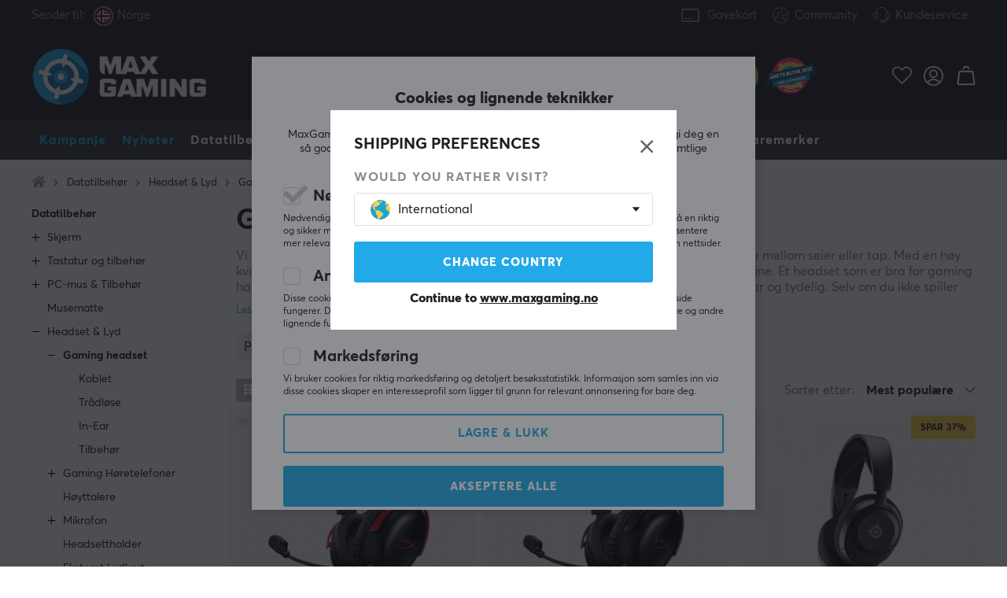

--- FILE ---
content_type: text/html; charset=UTF-8
request_url: https://www.maxgaming.no/no/datatilbehor/headset-lyd/gaming-headset
body_size: 122222
content:
<!DOCTYPE html>
<html lang="no">
<head>
<script nonce="1-RviR-sbNlVtPeqqomYSHgfunjdI_XIP69fIvsF7aw" type="text/javascript"> var cm_active_categories = [1,5,6]; var cm_preactive_categories = []; var blocked_nodes = {}; var observer = new MutationObserver(function (mutations) { for(var i = 0; i < mutations.length; i++) { var _ref = mutations[i]; var addedNodes = _ref.addedNodes; for(var j = 0; j < addedNodes.length; j++) { var node = addedNodes[j]; if (node.nodeType === 1) { var src = node.src || ''; var type = node.type; var consent_type = ''; if (typeof node.attributes.consent_type !== 'undefined' && typeof node.attributes.consent_type.value !== 'undefined') consent_type = node.attributes.consent_type.value; if (blocked_content_type(consent_type)) { if (typeof blocked_nodes[consent_type] === 'undefined') blocked_nodes[consent_type] = []; var clone; if (node.tagName === 'SCRIPT') { clone = node.cloneNode(true); } else { clone = node; } clone.air_prev = node.previousElementSibling; clone.air_next = node.nextElementSibling; clone.air_parent = node.parentElement; blocked_nodes[consent_type].push(clone); if (node.tagName === 'SCRIPT') node.type = 'javascript/blocked'; node.parentElement.removeChild(node); var beforeScriptExecuteListener = function beforeScriptExecuteListener(event) { event.preventDefault(); }; node.addEventListener('beforescriptexecute', beforeScriptExecuteListener); } else { log_node(node, consent_type); } } } } }); observer.observe(document.documentElement, { childList: true, subtree: true }); var blocked_content_type = function blocked_content_type(consent_type) { var blocked = 0; if ((typeof(cm_active_categories) == "undefined" || cm_active_categories.includes(parseInt(consent_type))) && consent_type && !check_consent(consent_type, "") && consent_type > 1) blocked = 1; return blocked; }; var external_nodes = []; var internal_nodes = []; var inline_nodes = []; var log_node = function log_node(node, consent_type) { if (node.tagName === 'SCRIPT') { if (node.src && (node.src.indexOf(window.location.host) <= -1 || node.src.indexOf(window.location.host) > 10)) { external_nodes.push(node.src); } else if (node.src) { internal_nodes.push(node.src); } else { inline_nodes.push(node.innerHTML); } } }; document.addEventListener("DOMContentLoaded", function() { if (document.querySelector('#cookie_consent')) { init_cookie_consent(); } }); var init_cookie_consent = function init_cookie_consent(force) { var cookie_consent = get_cookie_consent("air_cookie_consent") || ""; var all_signed = 0; var consents = []; if (cookie_consent) { all_signed = 1; consents = JSON.parse(cookie_consent); var elements = document.querySelectorAll('#cookie_consent_manager input[type=checkbox]'); for (let element of elements) { if (typeof(consents[element.value]) == "undefined") all_signed = 0; } } else { var elements = document.querySelectorAll('#cookie_consent_manager input[type=checkbox][prechecked=true]'); for (let element of elements) { element.checked = true; } } if (!all_signed || force) { document.getElementById('cookie_consent').style.display = 'block'; var elements = document.querySelectorAll('#cookie_consent_manager input[type=checkbox]'); for (let element of elements) { if (consents[element.value]) element.checked = consents[element.value]; } init_acm_click_events(); } }; var init_acm_click_events = function() { document.getElementById("cookie_consent_manage").addEventListener("click", function () { let cookie_consent_manager = document.getElementById('cookie_consent_manager'); if (cookie_consent_manager) cookie_consent_manager.style.display = 'block'; let cookie_consent = document.getElementById('cookie_consent'); if (cookie_consent) cookie_consent.classList.add('managing'); document.querySelectorAll(".dimmer2").forEach(item => { item.addEventListener('click', event => { item.classList.add('active') }) }); }); document.getElementById("cookie_consent_manage_rec").addEventListener("click", function () { var elements = document.querySelectorAll('#cookie_consent_manager input[type=checkbox]'); for (let element of elements) { element.checked = true; } document.getElementById("cookie_consent_manager_confirm").dispatchEvent(new Event("click")); }); let cookie_consent_manager_accept = document.getElementById("cookie_consent_manager_accept"); if (cookie_consent_manager_accept) { cookie_consent_manager_accept.addEventListener("click", function () { cm_action(true); }); } document.getElementById("cookie_consent_manager_confirm").addEventListener("click", function () { cm_action(); }); document.querySelectorAll(".cookie_consent_manager_accept_req").forEach(item => { item.addEventListener('click', event => { cm_action(false); }) }); }; var cm_action = function(consent){ let cookie_consent = document.getElementById('cookie_consent'); if (cookie_consent) cookie_consent.style.display = 'none'; let cookie_consent_manager = document.getElementById('cookie_consent_manager'); if (cookie_consent_manager) cookie_consent_manager.style.display = 'none'; document.querySelectorAll(".dimmer2").forEach(item => { item.addEventListener('click', event => { item.classList.remove('active') }) }); var consents = {}; var elements = document.querySelectorAll('#cookie_consent_manager input[type=checkbox]'); for (let element of elements) { consents[element.value] = typeof(consent) !== "undefined" ? consent : element.checked; } consents[1] = true; var cookie_consents = JSON.stringify(consents); set_cookie_consent(cookie_consents); consent_action(cookie_consents); window.dispatchEvent(new Event("acm_change")); }; var set_cookie_consent = function set_cookie_consent(value) { var exdate = new Date(); exdate.setDate(exdate.getDate() + 30); document.cookie = "air_cookie_consent" + "=" + value + "; expires= " + exdate.toUTCString() + "; path=/" + (location.protocol === "https:" ? "; secure" : ""); }; var get_cookie_consent = function get_cookie_consent(name) { var nameEQ = name + "="; var ca = document.cookie.split('; '); for (let c of ca) { if (c.indexOf(nameEQ) === 0) return c.substring(nameEQ.length, c.length); } return null; }; var consent_action = function consent_action(cookie_consent) { var consent_data = JSON.parse(cookie_consent); for(var category_id in consent_data) { if (consent_data[category_id]) { approve_category(category_id); } } }; var approve_category = function(category_id) { if (typeof blocked_nodes[category_id] !== 'undefined') { for (let node of blocked_nodes[category_id]) { if (node.type == "text/javascript") { var script = document.createElement("script"); script.type = "text/javascript"; if (node.src) { script.src = node.src; } else if (node.innerHTML) { script.innerHTML = node.innerHTML; } document.getElementsByTagName("head")[0].appendChild(script); } else if (node.air_prev && node.air_parent) { cm_insertAfter(node, node.air_prev, node.air_parent); } else if (node.air_next && node.air_parent) { node.air_parent.insertBefore(node, node.air_next); } else if (node.air_parent) { node.air_parent.append(node); } } delete blocked_nodes[category_id]; } }; function cm_insertAfter(newNode, existingNode, parent) { parent.insertBefore(newNode, existingNode.nextSibling); } var check_consent = function check_consent(type, cookie_consent) { if (!type) return false; if (!cookie_consent) cookie_consent = get_cookie_consent("air_cookie_consent"); if (!cookie_consent) return (typeof(cm_preactive_categories) == "undefined" || cm_preactive_categories.includes(parseInt(type))); var consents = JSON.parse(cookie_consent); if (typeof(consents[type]) === 'undefined') return false; return consents[type]; }; </script> 
<!-- Facebook Dynamic Retargeting start -->
<script nonce="1-RviR-sbNlVtPeqqomYSHgfunjdI_XIP69fIvsF7aw" consent_type="6">
!function(f,b,e,v,n,t,s){if(f.fbq)return;n=f.fbq=function(){n.callMethod?
n.callMethod.apply(n,arguments):n.queue.push(arguments)};if(!f._fbq)f._fbq=n;
n.push=n;n.loaded=!0;n.version='2.0';n.queue=[];t=b.createElement(e);t.async=!0;
t.src=v;s=b.getElementsByTagName(e)[0];s.parentNode.insertBefore(t,s)}(window,
document,'script','//connect.facebook.net/en_US/fbevents.js');


	fbq('init', '563540760468400');


</script>

<noscript consent_type="6"><img height="1" width="1" style="display:none" src="https://www.facebook.com/tr?id=

563540760468400



&ev=PageView&noscript=1" consent_type="6"/></noscript>
<!-- Facebook Dynamic Retargeting end --><script nonce="1-RviR-sbNlVtPeqqomYSHgfunjdI_XIP69fIvsF7aw" consent_type="5">
  (function(w,d,t,r,u)
  {
    var f,n,i;
    w[u]=w[u]||[],f=function()
    {
      var o={ti:"147000197"};
      o.q=w[u],w[u]=new UET(o),w[u].push("pageLoad")
    },
    n=d.createElement(t),n.src=r,n.async=1,n.onload=n.onreadystatechange=function()
    {
      var s=this.readyState;
      s&&s!=="loaded"&&s!=="complete"||(f(),n.onload=n.onreadystatechange=null)
    },
    i=d.getElementsByTagName(t)[0],i.parentNode.insertBefore(n,i)
  })
  (window,document,"script","//bat.bing.com/bat.js","uetq");
</script><script nonce="1-RviR-sbNlVtPeqqomYSHgfunjdI_XIP69fIvsF7aw" async src="https://www.googletagmanager.com/gtag/js?id=AW-938994607"></script> 
<script nonce="1-RviR-sbNlVtPeqqomYSHgfunjdI_XIP69fIvsF7aw"> 
window.dataLayer = window.dataLayer || []; 
function gtag(){dataLayer.push(arguments);} 

if (document.cookie.split(';').find(cookie => cookie.includes('air_cookie_consent'))) {
    gtag(
 "consent",
  "default", {
        "ad_storage": check_consent("6") ? "granted" : "denied",
  "analytics_storage": check_consent("5") ? "granted" : "denied",
  "ad_user_data": check_consent("6") ? "granted" : "denied",
  "ad_personalization": check_consent("6") ? "granted" : "denied",
    }); 
 }
else {
  gtag("consent", "default", { 
      "ad_storage":  "denied",
      "analytics_storage": "denied",
      "ad_user_data": "denied",
      "ad_personalization": "denied",
    });
}

gtag('js', new Date());
gtag('config', 'AW-938994607'); 


	



gtag('config', 'G-NXJLMHJ3GG'); 


</script><script nonce="1-RviR-sbNlVtPeqqomYSHgfunjdI_XIP69fIvsF7aw" src="https://accounts.google.com/gsi/client" async defer></script><!-- Trackdesk tracker begin -->
<script nonce="1-RviR-sbNlVtPeqqomYSHgfunjdI_XIP69fIvsF7aw" async src="//cdn.trackdesk.com/tracking.js"></script>
<script nonce="1-RviR-sbNlVtPeqqomYSHgfunjdI_XIP69fIvsF7aw">
  (function(t,d,k){(t[k]=t[k]||[]).push(d);t[d]=t[d]||t[k].f||function(){(t[d].q=t[d].q||[]).push(arguments)}})(window,"trackdesk","TrackdeskObject");

  trackdesk("maxfps", "click");
</script>
<!-- Trackdesk tracker end -->

<title>Gaming Headset - MaxGaming.no</title>
<meta http-equiv="Content-Type" content="text/html; charset=UTF-8">
<meta name="description" content="Kjøp Gaming headset hos MaxGaming.no! 1-4 dagers leveringstid og 60 dagers åpent kjøp. Vi har alt du trenger for å gjøre gamingen komplett!">
<meta name="keywords" content="-">
<meta name="robots" content="INDEX, FOLLOW">
<meta name="revisit-after" content="14 days">
<meta name="distribution" content="global">
<meta http-equiv="expires" content="0">
<link rel="alternate" hreflang="fi-fi" href="https://www.maxgaming.fi/fi/tietokonetarvikkeet/headsetit-aani/gaming-headsetit">
<link rel="alternate" hreflang="x-default" href="https://www.maxgaming.com/en/pc-accessories/headsets-audio/gaming-headset">
<link rel="alternate" hreflang="en-us" href="https://us.maxgaming.com/us/pc-peripherals/headsets-audio/gaming-headset">
<link rel="alternate" hreflang="de-de" href="https://www.maxgaming.gg/de/pc-zubehor/headset-audio/gaming-headset">
<link rel="alternate" hreflang="sv-se" href="https://www.maxgaming.se/sv/datortillbehor/headset-ljud/gaming-headset">
<link rel="alternate" hreflang="no-no" href="https://www.maxgaming.no/no/datatilbehor/headset-lyd/gaming-headset">
<link rel="alternate" hreflang="da-dk" href="https://www.maxgaming.dk/dk/computertilbehor/headset-lyd/gaming-headset">


<!-- disables Compatibility view IE -->
<meta http-equiv="X-UA-Compatible" content="IE=9; IE=8; IE=7; IE=EDGE" />

<!-- Responsive and mobile friendly stuff -->
<meta name="HandheldFriendly" content="True">
<meta name="viewport" content="user-scalable=no, initial-scale=1.0, maximum-scale=1.0, width=device-width">
<meta name="mobile-web-app-capable" content="yes">

<link rel="apple-touch-icon" href="/themes/maxgaming/design/bilder/favicons/apple-touch-icon.png" />
<link rel="apple-touch-icon" sizes="57x57" href="/themes/maxgaming/design/bilder/favicons/apple-touch-icon-57x57.png" />
<link rel="apple-touch-icon" sizes="72x72" href="/themes/maxgaming/design/bilder/favicons/apple-touch-icon-72x72.png" />
<link rel="apple-touch-icon" sizes="76x76" href="/themes/maxgaming/design/bilder/favicons/apple-touch-icon-76x76.png" />
<link rel="apple-touch-icon" sizes="114x114" href="/themes/maxgaming/design/bilder/favicons/apple-touch-icon-114x114.png" />
<link rel="apple-touch-icon" sizes="120x120" href="/themes/maxgaming/design/bilder/favicons/apple-touch-icon-120x120.png" />
<link rel="apple-touch-icon" sizes="144x144" href="/themes/maxgaming/design/bilder/favicons/apple-touch-icon-144x144.png" />
<link rel="apple-touch-icon" sizes="152x152" href="/themes/maxgaming/design/bilder/favicons/apple-touch-icon-152x152.png" />
<link rel="apple-touch-icon" sizes="180x180" href="/themes/maxgaming/design/bilder/favicons/apple-touch-icon-180x180.png" />
<link rel="icon" type="image/png" sizes="192x192"  href="/themes/maxgaming/design/bilder/favicons/android-icon-192x192.png">
<link rel="icon" type="image/png" sizes="32x32" href="/themes/maxgaming/design/bilder/favicons/favicon-32x32.png">
<link rel="icon" type="image/png" sizes="96x96" href="/themes/maxgaming/design/bilder/favicons/favicon-96x96.png">
<link rel="icon" type="image/png" sizes="16x16" href="/themes/maxgaming/design/bilder/favicons/favicon-16x16.png">
<link rel="manifest" href="/themes/maxgaming/design/script/manifest.json" crossorigin="use-credentials">
<link rel="shortcut icon" href="/themes/maxgaming/design/bilder/favicons/favicon.ico" />
<meta name="msapplication-TileColor" content="#212228">
<meta name="theme-color" content="#212228">

<link rel="canonical" href="https://www.maxgaming.no/no/datatilbehor/headset-lyd/gaming-headset" />
<meta property="og:title" content="Gaming headset"/>
<meta property="og:url" content="https://www.maxgaming.no/no/datatilbehor/headset-lyd/gaming-headset"/>
<meta property="og:image:width" content="200" />
<meta property="og:image:height" content="200" />
<meta property="og:image" content="https://www.maxgaming.no/bilder/artikelgrupper/448.jpg"/>

<link rel="preload" as="image" href="/themes/maxgaming/design/bilder/icon-hash.png">
<link rel="preload" as="font" href="/themes/standard2018/design/css/webfonts/fa-regular-400.woff2" type="font/woff2" onload="this.rel='font'" crossorigin>
<link rel="preload" as="font" href="/themes/standard2018/design/css/webfonts/fa-light-300.woff2" type="font/woff2" onload="this.rel='font'" crossorigin>
<link rel="preload" as="font" href="/themes/standard2018/design/css/webfonts/fa-solid-900.woff2" type="font/woff2" onload="this.rel='font'" crossorigin>

<link rel="preload" as="font" href="/themes/maxgaming/design/css/webfonts/3910FB_9_0.woff2" type="font/woff2" onload="this.rel='font'" crossorigin>
<link rel="preload" as="font" href="/themes/maxgaming/design/css/webfonts/3910FB_2_0.woff2" type="font/woff2" onload="this.rel='font'" crossorigin>
<link rel="preload" as="font" href="/themes/maxgaming/design/css/webfonts/3910FB_4_0.woff2" type="font/woff2" onload="this.rel='font'" crossorigin>
<link rel="preload" as="font" href="/themes/maxgaming/design/css/webfonts/streamline.woff" type="font/woff2" onload="this.rel='font'" crossorigin>

<link rel="preload" as="image" href="/themes/maxgaming/design/bilder/maxgaming.png">
<link rel="preload" as="image" href="/themes/maxfps_core/design/bilder/icons/user_icon.svg">
<link rel="preload" as="image" href="/themes/maxfps_core/design/bilder/icons/cart_icon.svg">
<link rel="preload" as="image" href="/themes/maxfps_core/design/bilder/icons/search_icon.svg">

<link rel="preconnect" href="https://connect.facebook.net">














<script nonce="1-RviR-sbNlVtPeqqomYSHgfunjdI_XIP69fIvsF7aw">/** FILE: /themes/maxgaming/design//script/jquery.min.js **/
!function(a,b){"use strict";"object"==typeof module&&"object"==typeof module.exports?module.exports=a.document?b(a,!0):function(a){if(!a.document)throw new Error("jQuery requires a window with a document");return b(a)}:b(a)}("undefined"!=typeof window?window:this,function(a,b){"use strict";var c=[],d=a.document,e=Object.getPrototypeOf,f=c.slice,g=c.concat,h=c.push,i=c.indexOf,j={},k=j.toString,l=j.hasOwnProperty,m=l.toString,n=m.call(Object),o={};function p(a,b){b=b||d;var c=b.createElement("script");c.text=a,b.head.appendChild(c).parentNode.removeChild(c)}var q="3.2.1",r=function(a,b){return new r.fn.init(a,b)},s=/^[\s\uFEFF\xA0]+|[\s\uFEFF\xA0]+$/g,t=/^-ms-/,u=/-([a-z])/g,v=function(a,b){return b.toUpperCase()};r.fn=r.prototype={jquery:q,constructor:r,length:0,toArray:function(){return f.call(this)},get:function(a){return null==a?f.call(this):a<0?this[a+this.length]:this[a]},pushStack:function(a){var b=r.merge(this.constructor(),a);return b.prevObject=this,b},each:function(a){return r.each(this,a)},map:function(a){return this.pushStack(r.map(this,function(b,c){return a.call(b,c,b)}))},slice:function(){return this.pushStack(f.apply(this,arguments))},first:function(){return this.eq(0)},last:function(){return this.eq(-1)},eq:function(a){var b=this.length,c=+a+(a<0?b:0);return this.pushStack(c>=0&&c<b?[this[c]]:[])},end:function(){return this.prevObject||this.constructor()},push:h,sort:c.sort,splice:c.splice},r.extend=r.fn.extend=function(){var a,b,c,d,e,f,g=arguments[0]||{},h=1,i=arguments.length,j=!1;for("boolean"==typeof g&&(j=g,g=arguments[h]||{},h++),"object"==typeof g||r.isFunction(g)||(g={}),h===i&&(g=this,h--);h<i;h++)if(null!=(a=arguments[h]))for(b in a)c=g[b],d=a[b],g!==d&&(j&&d&&(r.isPlainObject(d)||(e=Array.isArray(d)))?(e?(e=!1,f=c&&Array.isArray(c)?c:[]):f=c&&r.isPlainObject(c)?c:{},g[b]=r.extend(j,f,d)):void 0!==d&&(g[b]=d));return g},r.extend({expando:"jQuery"+(q+Math.random()).replace(/\D/g,""),isReady:!0,error:function(a){throw new Error(a)},noop:function(){},isFunction:function(a){return"function"===r.type(a)},isWindow:function(a){return null!=a&&a===a.window},isNumeric:function(a){var b=r.type(a);return("number"===b||"string"===b)&&!isNaN(a-parseFloat(a))},isPlainObject:function(a){var b,c;return!(!a||"[object Object]"!==k.call(a))&&(!(b=e(a))||(c=l.call(b,"constructor")&&b.constructor,"function"==typeof c&&m.call(c)===n))},isEmptyObject:function(a){var b;for(b in a)return!1;return!0},type:function(a){return null==a?a+"":"object"==typeof a||"function"==typeof a?j[k.call(a)]||"object":typeof a},globalEval:function(a){p(a)},camelCase:function(a){return a.replace(t,"ms-").replace(u,v)},each:function(a,b){var c,d=0;if(w(a)){for(c=a.length;d<c;d++)if(b.call(a[d],d,a[d])===!1)break}else for(d in a)if(b.call(a[d],d,a[d])===!1)break;return a},trim:function(a){return null==a?"":(a+"").replace(s,"")},makeArray:function(a,b){var c=b||[];return null!=a&&(w(Object(a))?r.merge(c,"string"==typeof a?[a]:a):h.call(c,a)),c},inArray:function(a,b,c){return null==b?-1:i.call(b,a,c)},merge:function(a,b){for(var c=+b.length,d=0,e=a.length;d<c;d++)a[e++]=b[d];return a.length=e,a},grep:function(a,b,c){for(var d,e=[],f=0,g=a.length,h=!c;f<g;f++)d=!b(a[f],f),d!==h&&e.push(a[f]);return e},map:function(a,b,c){var d,e,f=0,h=[];if(w(a))for(d=a.length;f<d;f++)e=b(a[f],f,c),null!=e&&h.push(e);else for(f in a)e=b(a[f],f,c),null!=e&&h.push(e);return g.apply([],h)},guid:1,proxy:function(a,b){var c,d,e;if("string"==typeof b&&(c=a[b],b=a,a=c),r.isFunction(a))return d=f.call(arguments,2),e=function(){return a.apply(b||this,d.concat(f.call(arguments)))},e.guid=a.guid=a.guid||r.guid++,e},now:Date.now,support:o}),"function"==typeof Symbol&&(r.fn[Symbol.iterator]=c[Symbol.iterator]),r.each("Boolean Number String Function Array Date RegExp Object Error Symbol".split(" "),function(a,b){j["[object "+b+"]"]=b.toLowerCase()});function w(a){var b=!!a&&"length"in a&&a.length,c=r.type(a);return"function"!==c&&!r.isWindow(a)&&("array"===c||0===b||"number"==typeof b&&b>0&&b-1 in a)}var x=function(a){var b,c,d,e,f,g,h,i,j,k,l,m,n,o,p,q,r,s,t,u="sizzle"+1*new Date,v=a.document,w=0,x=0,y=ha(),z=ha(),A=ha(),B=function(a,b){return a===b&&(l=!0),0},C={}.hasOwnProperty,D=[],E=D.pop,F=D.push,G=D.push,H=D.slice,I=function(a,b){for(var c=0,d=a.length;c<d;c++)if(a[c]===b)return c;return-1},J="checked|selected|async|autofocus|autoplay|controls|defer|disabled|hidden|ismap|loop|multiple|open|readonly|required|scoped",K="[\\x20\\t\\r\\n\\f]",L="(?:\\\\.|[\\w-]|[^\0-\\xa0])+",M="\\["+K+"*("+L+")(?:"+K+"*([*^$|!~]?=)"+K+"*(?:'((?:\\\\.|[^\\\\'])*)'|\"((?:\\\\.|[^\\\\\"])*)\"|("+L+"))|)"+K+"*\\]",N=":("+L+")(?:\\((('((?:\\\\.|[^\\\\'])*)'|\"((?:\\\\.|[^\\\\\"])*)\")|((?:\\\\.|[^\\\\()[\\]]|"+M+")*)|.*)\\)|)",O=new RegExp(K+"+","g"),P=new RegExp("^"+K+"+|((?:^|[^\\\\])(?:\\\\.)*)"+K+"+$","g"),Q=new RegExp("^"+K+"*,"+K+"*"),R=new RegExp("^"+K+"*([>+~]|"+K+")"+K+"*"),S=new RegExp("="+K+"*([^\\]'\"]*?)"+K+"*\\]","g"),T=new RegExp(N),U=new RegExp("^"+L+"$"),V={ID:new RegExp("^#("+L+")"),CLASS:new RegExp("^\\.("+L+")"),TAG:new RegExp("^("+L+"|[*])"),ATTR:new RegExp("^"+M),PSEUDO:new RegExp("^"+N),CHILD:new RegExp("^:(only|first|last|nth|nth-last)-(child|of-type)(?:\\("+K+"*(even|odd|(([+-]|)(\\d*)n|)"+K+"*(?:([+-]|)"+K+"*(\\d+)|))"+K+"*\\)|)","i"),bool:new RegExp("^(?:"+J+")$","i"),needsContext:new RegExp("^"+K+"*[>+~]|:(even|odd|eq|gt|lt|nth|first|last)(?:\\("+K+"*((?:-\\d)?\\d*)"+K+"*\\)|)(?=[^-]|$)","i")},W=/^(?:input|select|textarea|button)$/i,X=/^h\d$/i,Y=/^[^{]+\{\s*\[native \w/,Z=/^(?:#([\w-]+)|(\w+)|\.([\w-]+))$/,$=/[+~]/,_=new RegExp("\\\\([\\da-f]{1,6}"+K+"?|("+K+")|.)","ig"),aa=function(a,b,c){var d="0x"+b-65536;return d!==d||c?b:d<0?String.fromCharCode(d+65536):String.fromCharCode(d>>10|55296,1023&d|56320)},ba=/([\0-\x1f\x7f]|^-?\d)|^-$|[^\0-\x1f\x7f-\uFFFF\w-]/g,ca=function(a,b){return b?"\0"===a?"\ufffd":a.slice(0,-1)+"\\"+a.charCodeAt(a.length-1).toString(16)+" ":"\\"+a},da=function(){m()},ea=ta(function(a){return a.disabled===!0&&("form"in a||"label"in a)},{dir:"parentNode",next:"legend"});try{G.apply(D=H.call(v.childNodes),v.childNodes),D[v.childNodes.length].nodeType}catch(fa){G={apply:D.length?function(a,b){F.apply(a,H.call(b))}:function(a,b){var c=a.length,d=0;while(a[c++]=b[d++]);a.length=c-1}}}function ga(a,b,d,e){var f,h,j,k,l,o,r,s=b&&b.ownerDocument,w=b?b.nodeType:9;if(d=d||[],"string"!=typeof a||!a||1!==w&&9!==w&&11!==w)return d;if(!e&&((b?b.ownerDocument||b:v)!==n&&m(b),b=b||n,p)){if(11!==w&&(l=Z.exec(a)))if(f=l[1]){if(9===w){if(!(j=b.getElementById(f)))return d;if(j.id===f)return d.push(j),d}else if(s&&(j=s.getElementById(f))&&t(b,j)&&j.id===f)return d.push(j),d}else{if(l[2])return G.apply(d,b.getElementsByTagName(a)),d;if((f=l[3])&&c.getElementsByClassName&&b.getElementsByClassName)return G.apply(d,b.getElementsByClassName(f)),d}if(c.qsa&&!A[a+" "]&&(!q||!q.test(a))){if(1!==w)s=b,r=a;else if("object"!==b.nodeName.toLowerCase()){(k=b.getAttribute("id"))?k=k.replace(ba,ca):b.setAttribute("id",k=u),o=g(a),h=o.length;while(h--)o[h]="#"+k+" "+sa(o[h]);r=o.join(","),s=$.test(a)&&qa(b.parentNode)||b}if(r)try{return G.apply(d,s.querySelectorAll(r)),d}catch(x){}finally{k===u&&b.removeAttribute("id")}}}return i(a.replace(P,"$1"),b,d,e)}function ha(){var a=[];function b(c,e){return a.push(c+" ")>d.cacheLength&&delete b[a.shift()],b[c+" "]=e}return b}function ia(a){return a[u]=!0,a}function ja(a){var b=n.createElement("fieldset");try{return!!a(b)}catch(c){return!1}finally{b.parentNode&&b.parentNode.removeChild(b),b=null}}function ka(a,b){var c=a.split("|"),e=c.length;while(e--)d.attrHandle[c[e]]=b}function la(a,b){var c=b&&a,d=c&&1===a.nodeType&&1===b.nodeType&&a.sourceIndex-b.sourceIndex;if(d)return d;if(c)while(c=c.nextSibling)if(c===b)return-1;return a?1:-1}function ma(a){return function(b){var c=b.nodeName.toLowerCase();return"input"===c&&b.type===a}}function na(a){return function(b){var c=b.nodeName.toLowerCase();return("input"===c||"button"===c)&&b.type===a}}function oa(a){return function(b){return"form"in b?b.parentNode&&b.disabled===!1?"label"in b?"label"in b.parentNode?b.parentNode.disabled===a:b.disabled===a:b.isDisabled===a||b.isDisabled!==!a&&ea(b)===a:b.disabled===a:"label"in b&&b.disabled===a}}function pa(a){return ia(function(b){return b=+b,ia(function(c,d){var e,f=a([],c.length,b),g=f.length;while(g--)c[e=f[g]]&&(c[e]=!(d[e]=c[e]))})})}function qa(a){return a&&"undefined"!=typeof a.getElementsByTagName&&a}c=ga.support={},f=ga.isXML=function(a){var b=a&&(a.ownerDocument||a).documentElement;return!!b&&"HTML"!==b.nodeName},m=ga.setDocument=function(a){var b,e,g=a?a.ownerDocument||a:v;return g!==n&&9===g.nodeType&&g.documentElement?(n=g,o=n.documentElement,p=!f(n),v!==n&&(e=n.defaultView)&&e.top!==e&&(e.addEventListener?e.addEventListener("unload",da,!1):e.attachEvent&&e.attachEvent("onunload",da)),c.attributes=ja(function(a){return a.className="i",!a.getAttribute("className")}),c.getElementsByTagName=ja(function(a){return a.appendChild(n.createComment("")),!a.getElementsByTagName("*").length}),c.getElementsByClassName=Y.test(n.getElementsByClassName),c.getById=ja(function(a){return o.appendChild(a).id=u,!n.getElementsByName||!n.getElementsByName(u).length}),c.getById?(d.filter.ID=function(a){var b=a.replace(_,aa);return function(a){return a.getAttribute("id")===b}},d.find.ID=function(a,b){if("undefined"!=typeof b.getElementById&&p){var c=b.getElementById(a);return c?[c]:[]}}):(d.filter.ID=function(a){var b=a.replace(_,aa);return function(a){var c="undefined"!=typeof a.getAttributeNode&&a.getAttributeNode("id");return c&&c.value===b}},d.find.ID=function(a,b){if("undefined"!=typeof b.getElementById&&p){var c,d,e,f=b.getElementById(a);if(f){if(c=f.getAttributeNode("id"),c&&c.value===a)return[f];e=b.getElementsByName(a),d=0;while(f=e[d++])if(c=f.getAttributeNode("id"),c&&c.value===a)return[f]}return[]}}),d.find.TAG=c.getElementsByTagName?function(a,b){return"undefined"!=typeof b.getElementsByTagName?b.getElementsByTagName(a):c.qsa?b.querySelectorAll(a):void 0}:function(a,b){var c,d=[],e=0,f=b.getElementsByTagName(a);if("*"===a){while(c=f[e++])1===c.nodeType&&d.push(c);return d}return f},d.find.CLASS=c.getElementsByClassName&&function(a,b){if("undefined"!=typeof b.getElementsByClassName&&p)return b.getElementsByClassName(a)},r=[],q=[],(c.qsa=Y.test(n.querySelectorAll))&&(ja(function(a){o.appendChild(a).innerHTML="<a id='"+u+"'></a><select id='"+u+"-\r\\' msallowcapture=''><option selected=''></option></select>",a.querySelectorAll("[msallowcapture^='']").length&&q.push("[*^$]="+K+"*(?:''|\"\")"),a.querySelectorAll("[selected]").length||q.push("\\["+K+"*(?:value|"+J+")"),a.querySelectorAll("[id~="+u+"-]").length||q.push("~="),a.querySelectorAll(":checked").length||q.push(":checked"),a.querySelectorAll("a#"+u+"+*").length||q.push(".#.+[+~]")}),ja(function(a){a.innerHTML="<a href='' disabled='disabled'></a><select disabled='disabled'><option/></select>";var b=n.createElement("input");b.setAttribute("type","hidden"),a.appendChild(b).setAttribute("name","D"),a.querySelectorAll("[name=d]").length&&q.push("name"+K+"*[*^$|!~]?="),2!==a.querySelectorAll(":enabled").length&&q.push(":enabled",":disabled"),o.appendChild(a).disabled=!0,2!==a.querySelectorAll(":disabled").length&&q.push(":enabled",":disabled"),a.querySelectorAll("*,:x"),q.push(",.*:")})),(c.matchesSelector=Y.test(s=o.matches||o.webkitMatchesSelector||o.mozMatchesSelector||o.oMatchesSelector||o.msMatchesSelector))&&ja(function(a){c.disconnectedMatch=s.call(a,"*"),s.call(a,"[s!='']:x"),r.push("!=",N)}),q=q.length&&new RegExp(q.join("|")),r=r.length&&new RegExp(r.join("|")),b=Y.test(o.compareDocumentPosition),t=b||Y.test(o.contains)?function(a,b){var c=9===a.nodeType?a.documentElement:a,d=b&&b.parentNode;return a===d||!(!d||1!==d.nodeType||!(c.contains?c.contains(d):a.compareDocumentPosition&&16&a.compareDocumentPosition(d)))}:function(a,b){if(b)while(b=b.parentNode)if(b===a)return!0;return!1},B=b?function(a,b){if(a===b)return l=!0,0;var d=!a.compareDocumentPosition-!b.compareDocumentPosition;return d?d:(d=(a.ownerDocument||a)===(b.ownerDocument||b)?a.compareDocumentPosition(b):1,1&d||!c.sortDetached&&b.compareDocumentPosition(a)===d?a===n||a.ownerDocument===v&&t(v,a)?-1:b===n||b.ownerDocument===v&&t(v,b)?1:k?I(k,a)-I(k,b):0:4&d?-1:1)}:function(a,b){if(a===b)return l=!0,0;var c,d=0,e=a.parentNode,f=b.parentNode,g=[a],h=[b];if(!e||!f)return a===n?-1:b===n?1:e?-1:f?1:k?I(k,a)-I(k,b):0;if(e===f)return la(a,b);c=a;while(c=c.parentNode)g.unshift(c);c=b;while(c=c.parentNode)h.unshift(c);while(g[d]===h[d])d++;return d?la(g[d],h[d]):g[d]===v?-1:h[d]===v?1:0},n):n},ga.matches=function(a,b){return ga(a,null,null,b)},ga.matchesSelector=function(a,b){if((a.ownerDocument||a)!==n&&m(a),b=b.replace(S,"='$1']"),c.matchesSelector&&p&&!A[b+" "]&&(!r||!r.test(b))&&(!q||!q.test(b)))try{var d=s.call(a,b);if(d||c.disconnectedMatch||a.document&&11!==a.document.nodeType)return d}catch(e){}return ga(b,n,null,[a]).length>0},ga.contains=function(a,b){return(a.ownerDocument||a)!==n&&m(a),t(a,b)},ga.attr=function(a,b){(a.ownerDocument||a)!==n&&m(a);var e=d.attrHandle[b.toLowerCase()],f=e&&C.call(d.attrHandle,b.toLowerCase())?e(a,b,!p):void 0;return void 0!==f?f:c.attributes||!p?a.getAttribute(b):(f=a.getAttributeNode(b))&&f.specified?f.value:null},ga.escape=function(a){return(a+"").replace(ba,ca)},ga.error=function(a){throw new Error("Syntax error, unrecognized expression: "+a)},ga.uniqueSort=function(a){var b,d=[],e=0,f=0;if(l=!c.detectDuplicates,k=!c.sortStable&&a.slice(0),a.sort(B),l){while(b=a[f++])b===a[f]&&(e=d.push(f));while(e--)a.splice(d[e],1)}return k=null,a},e=ga.getText=function(a){var b,c="",d=0,f=a.nodeType;if(f){if(1===f||9===f||11===f){if("string"==typeof a.textContent)return a.textContent;for(a=a.firstChild;a;a=a.nextSibling)c+=e(a)}else if(3===f||4===f)return a.nodeValue}else while(b=a[d++])c+=e(b);return c},d=ga.selectors={cacheLength:50,createPseudo:ia,match:V,attrHandle:{},find:{},relative:{">":{dir:"parentNode",first:!0}," ":{dir:"parentNode"},"+":{dir:"previousSibling",first:!0},"~":{dir:"previousSibling"}},preFilter:{ATTR:function(a){return a[1]=a[1].replace(_,aa),a[3]=(a[3]||a[4]||a[5]||"").replace(_,aa),"~="===a[2]&&(a[3]=" "+a[3]+" "),a.slice(0,4)},CHILD:function(a){return a[1]=a[1].toLowerCase(),"nth"===a[1].slice(0,3)?(a[3]||ga.error(a[0]),a[4]=+(a[4]?a[5]+(a[6]||1):2*("even"===a[3]||"odd"===a[3])),a[5]=+(a[7]+a[8]||"odd"===a[3])):a[3]&&ga.error(a[0]),a},PSEUDO:function(a){var b,c=!a[6]&&a[2];return V.CHILD.test(a[0])?null:(a[3]?a[2]=a[4]||a[5]||"":c&&T.test(c)&&(b=g(c,!0))&&(b=c.indexOf(")",c.length-b)-c.length)&&(a[0]=a[0].slice(0,b),a[2]=c.slice(0,b)),a.slice(0,3))}},filter:{TAG:function(a){var b=a.replace(_,aa).toLowerCase();return"*"===a?function(){return!0}:function(a){return a.nodeName&&a.nodeName.toLowerCase()===b}},CLASS:function(a){var b=y[a+" "];return b||(b=new RegExp("(^|"+K+")"+a+"("+K+"|$)"))&&y(a,function(a){return b.test("string"==typeof a.className&&a.className||"undefined"!=typeof a.getAttribute&&a.getAttribute("class")||"")})},ATTR:function(a,b,c){return function(d){var e=ga.attr(d,a);return null==e?"!="===b:!b||(e+="","="===b?e===c:"!="===b?e!==c:"^="===b?c&&0===e.indexOf(c):"*="===b?c&&e.indexOf(c)>-1:"$="===b?c&&e.slice(-c.length)===c:"~="===b?(" "+e.replace(O," ")+" ").indexOf(c)>-1:"|="===b&&(e===c||e.slice(0,c.length+1)===c+"-"))}},CHILD:function(a,b,c,d,e){var f="nth"!==a.slice(0,3),g="last"!==a.slice(-4),h="of-type"===b;return 1===d&&0===e?function(a){return!!a.parentNode}:function(b,c,i){var j,k,l,m,n,o,p=f!==g?"nextSibling":"previousSibling",q=b.parentNode,r=h&&b.nodeName.toLowerCase(),s=!i&&!h,t=!1;if(q){if(f){while(p){m=b;while(m=m[p])if(h?m.nodeName.toLowerCase()===r:1===m.nodeType)return!1;o=p="only"===a&&!o&&"nextSibling"}return!0}if(o=[g?q.firstChild:q.lastChild],g&&s){m=q,l=m[u]||(m[u]={}),k=l[m.uniqueID]||(l[m.uniqueID]={}),j=k[a]||[],n=j[0]===w&&j[1],t=n&&j[2],m=n&&q.childNodes[n];while(m=++n&&m&&m[p]||(t=n=0)||o.pop())if(1===m.nodeType&&++t&&m===b){k[a]=[w,n,t];break}}else if(s&&(m=b,l=m[u]||(m[u]={}),k=l[m.uniqueID]||(l[m.uniqueID]={}),j=k[a]||[],n=j[0]===w&&j[1],t=n),t===!1)while(m=++n&&m&&m[p]||(t=n=0)||o.pop())if((h?m.nodeName.toLowerCase()===r:1===m.nodeType)&&++t&&(s&&(l=m[u]||(m[u]={}),k=l[m.uniqueID]||(l[m.uniqueID]={}),k[a]=[w,t]),m===b))break;return t-=e,t===d||t%d===0&&t/d>=0}}},PSEUDO:function(a,b){var c,e=d.pseudos[a]||d.setFilters[a.toLowerCase()]||ga.error("unsupported pseudo: "+a);return e[u]?e(b):e.length>1?(c=[a,a,"",b],d.setFilters.hasOwnProperty(a.toLowerCase())?ia(function(a,c){var d,f=e(a,b),g=f.length;while(g--)d=I(a,f[g]),a[d]=!(c[d]=f[g])}):function(a){return e(a,0,c)}):e}},pseudos:{not:ia(function(a){var b=[],c=[],d=h(a.replace(P,"$1"));return d[u]?ia(function(a,b,c,e){var f,g=d(a,null,e,[]),h=a.length;while(h--)(f=g[h])&&(a[h]=!(b[h]=f))}):function(a,e,f){return b[0]=a,d(b,null,f,c),b[0]=null,!c.pop()}}),has:ia(function(a){return function(b){return ga(a,b).length>0}}),contains:ia(function(a){return a=a.replace(_,aa),function(b){return(b.textContent||b.innerText||e(b)).indexOf(a)>-1}}),lang:ia(function(a){return U.test(a||"")||ga.error("unsupported lang: "+a),a=a.replace(_,aa).toLowerCase(),function(b){var c;do if(c=p?b.lang:b.getAttribute("xml:lang")||b.getAttribute("lang"))return c=c.toLowerCase(),c===a||0===c.indexOf(a+"-");while((b=b.parentNode)&&1===b.nodeType);return!1}}),target:function(b){var c=a.location&&a.location.hash;return c&&c.slice(1)===b.id},root:function(a){return a===o},focus:function(a){return a===n.activeElement&&(!n.hasFocus||n.hasFocus())&&!!(a.type||a.href||~a.tabIndex)},enabled:oa(!1),disabled:oa(!0),checked:function(a){var b=a.nodeName.toLowerCase();return"input"===b&&!!a.checked||"option"===b&&!!a.selected},selected:function(a){return a.parentNode&&a.parentNode.selectedIndex,a.selected===!0},empty:function(a){for(a=a.firstChild;a;a=a.nextSibling)if(a.nodeType<6)return!1;return!0},parent:function(a){return!d.pseudos.empty(a)},header:function(a){return X.test(a.nodeName)},input:function(a){return W.test(a.nodeName)},button:function(a){var b=a.nodeName.toLowerCase();return"input"===b&&"button"===a.type||"button"===b},text:function(a){var b;return"input"===a.nodeName.toLowerCase()&&"text"===a.type&&(null==(b=a.getAttribute("type"))||"text"===b.toLowerCase())},first:pa(function(){return[0]}),last:pa(function(a,b){return[b-1]}),eq:pa(function(a,b,c){return[c<0?c+b:c]}),even:pa(function(a,b){for(var c=0;c<b;c+=2)a.push(c);return a}),odd:pa(function(a,b){for(var c=1;c<b;c+=2)a.push(c);return a}),lt:pa(function(a,b,c){for(var d=c<0?c+b:c;--d>=0;)a.push(d);return a}),gt:pa(function(a,b,c){for(var d=c<0?c+b:c;++d<b;)a.push(d);return a})}},d.pseudos.nth=d.pseudos.eq;for(b in{radio:!0,checkbox:!0,file:!0,password:!0,image:!0})d.pseudos[b]=ma(b);for(b in{submit:!0,reset:!0})d.pseudos[b]=na(b);function ra(){}ra.prototype=d.filters=d.pseudos,d.setFilters=new ra,g=ga.tokenize=function(a,b){var c,e,f,g,h,i,j,k=z[a+" "];if(k)return b?0:k.slice(0);h=a,i=[],j=d.preFilter;while(h){c&&!(e=Q.exec(h))||(e&&(h=h.slice(e[0].length)||h),i.push(f=[])),c=!1,(e=R.exec(h))&&(c=e.shift(),f.push({value:c,type:e[0].replace(P," ")}),h=h.slice(c.length));for(g in d.filter)!(e=V[g].exec(h))||j[g]&&!(e=j[g](e))||(c=e.shift(),f.push({value:c,type:g,matches:e}),h=h.slice(c.length));if(!c)break}return b?h.length:h?ga.error(a):z(a,i).slice(0)};function sa(a){for(var b=0,c=a.length,d="";b<c;b++)d+=a[b].value;return d}function ta(a,b,c){var d=b.dir,e=b.next,f=e||d,g=c&&"parentNode"===f,h=x++;return b.first?function(b,c,e){while(b=b[d])if(1===b.nodeType||g)return a(b,c,e);return!1}:function(b,c,i){var j,k,l,m=[w,h];if(i){while(b=b[d])if((1===b.nodeType||g)&&a(b,c,i))return!0}else while(b=b[d])if(1===b.nodeType||g)if(l=b[u]||(b[u]={}),k=l[b.uniqueID]||(l[b.uniqueID]={}),e&&e===b.nodeName.toLowerCase())b=b[d]||b;else{if((j=k[f])&&j[0]===w&&j[1]===h)return m[2]=j[2];if(k[f]=m,m[2]=a(b,c,i))return!0}return!1}}function ua(a){return a.length>1?function(b,c,d){var e=a.length;while(e--)if(!a[e](b,c,d))return!1;return!0}:a[0]}function va(a,b,c){for(var d=0,e=b.length;d<e;d++)ga(a,b[d],c);return c}function wa(a,b,c,d,e){for(var f,g=[],h=0,i=a.length,j=null!=b;h<i;h++)(f=a[h])&&(c&&!c(f,d,e)||(g.push(f),j&&b.push(h)));return g}function xa(a,b,c,d,e,f){return d&&!d[u]&&(d=xa(d)),e&&!e[u]&&(e=xa(e,f)),ia(function(f,g,h,i){var j,k,l,m=[],n=[],o=g.length,p=f||va(b||"*",h.nodeType?[h]:h,[]),q=!a||!f&&b?p:wa(p,m,a,h,i),r=c?e||(f?a:o||d)?[]:g:q;if(c&&c(q,r,h,i),d){j=wa(r,n),d(j,[],h,i),k=j.length;while(k--)(l=j[k])&&(r[n[k]]=!(q[n[k]]=l))}if(f){if(e||a){if(e){j=[],k=r.length;while(k--)(l=r[k])&&j.push(q[k]=l);e(null,r=[],j,i)}k=r.length;while(k--)(l=r[k])&&(j=e?I(f,l):m[k])>-1&&(f[j]=!(g[j]=l))}}else r=wa(r===g?r.splice(o,r.length):r),e?e(null,g,r,i):G.apply(g,r)})}function ya(a){for(var b,c,e,f=a.length,g=d.relative[a[0].type],h=g||d.relative[" "],i=g?1:0,k=ta(function(a){return a===b},h,!0),l=ta(function(a){return I(b,a)>-1},h,!0),m=[function(a,c,d){var e=!g&&(d||c!==j)||((b=c).nodeType?k(a,c,d):l(a,c,d));return b=null,e}];i<f;i++)if(c=d.relative[a[i].type])m=[ta(ua(m),c)];else{if(c=d.filter[a[i].type].apply(null,a[i].matches),c[u]){for(e=++i;e<f;e++)if(d.relative[a[e].type])break;return xa(i>1&&ua(m),i>1&&sa(a.slice(0,i-1).concat({value:" "===a[i-2].type?"*":""})).replace(P,"$1"),c,i<e&&ya(a.slice(i,e)),e<f&&ya(a=a.slice(e)),e<f&&sa(a))}m.push(c)}return ua(m)}function za(a,b){var c=b.length>0,e=a.length>0,f=function(f,g,h,i,k){var l,o,q,r=0,s="0",t=f&&[],u=[],v=j,x=f||e&&d.find.TAG("*",k),y=w+=null==v?1:Math.random()||.1,z=x.length;for(k&&(j=g===n||g||k);s!==z&&null!=(l=x[s]);s++){if(e&&l){o=0,g||l.ownerDocument===n||(m(l),h=!p);while(q=a[o++])if(q(l,g||n,h)){i.push(l);break}k&&(w=y)}c&&((l=!q&&l)&&r--,f&&t.push(l))}if(r+=s,c&&s!==r){o=0;while(q=b[o++])q(t,u,g,h);if(f){if(r>0)while(s--)t[s]||u[s]||(u[s]=E.call(i));u=wa(u)}G.apply(i,u),k&&!f&&u.length>0&&r+b.length>1&&ga.uniqueSort(i)}return k&&(w=y,j=v),t};return c?ia(f):f}return h=ga.compile=function(a,b){var c,d=[],e=[],f=A[a+" "];if(!f){b||(b=g(a)),c=b.length;while(c--)f=ya(b[c]),f[u]?d.push(f):e.push(f);f=A(a,za(e,d)),f.selector=a}return f},i=ga.select=function(a,b,c,e){var f,i,j,k,l,m="function"==typeof a&&a,n=!e&&g(a=m.selector||a);if(c=c||[],1===n.length){if(i=n[0]=n[0].slice(0),i.length>2&&"ID"===(j=i[0]).type&&9===b.nodeType&&p&&d.relative[i[1].type]){if(b=(d.find.ID(j.matches[0].replace(_,aa),b)||[])[0],!b)return c;m&&(b=b.parentNode),a=a.slice(i.shift().value.length)}f=V.needsContext.test(a)?0:i.length;while(f--){if(j=i[f],d.relative[k=j.type])break;if((l=d.find[k])&&(e=l(j.matches[0].replace(_,aa),$.test(i[0].type)&&qa(b.parentNode)||b))){if(i.splice(f,1),a=e.length&&sa(i),!a)return G.apply(c,e),c;break}}}return(m||h(a,n))(e,b,!p,c,!b||$.test(a)&&qa(b.parentNode)||b),c},c.sortStable=u.split("").sort(B).join("")===u,c.detectDuplicates=!!l,m(),c.sortDetached=ja(function(a){return 1&a.compareDocumentPosition(n.createElement("fieldset"))}),ja(function(a){return a.innerHTML="<a href='#'></a>","#"===a.firstChild.getAttribute("href")})||ka("type|href|height|width",function(a,b,c){if(!c)return a.getAttribute(b,"type"===b.toLowerCase()?1:2)}),c.attributes&&ja(function(a){return a.innerHTML="<input/>",a.firstChild.setAttribute("value",""),""===a.firstChild.getAttribute("value")})||ka("value",function(a,b,c){if(!c&&"input"===a.nodeName.toLowerCase())return a.defaultValue}),ja(function(a){return null==a.getAttribute("disabled")})||ka(J,function(a,b,c){var d;if(!c)return a[b]===!0?b.toLowerCase():(d=a.getAttributeNode(b))&&d.specified?d.value:null}),ga}(a);r.find=x,r.expr=x.selectors,r.expr[":"]=r.expr.pseudos,r.uniqueSort=r.unique=x.uniqueSort,r.text=x.getText,r.isXMLDoc=x.isXML,r.contains=x.contains,r.escapeSelector=x.escape;var y=function(a,b,c){var d=[],e=void 0!==c;while((a=a[b])&&9!==a.nodeType)if(1===a.nodeType){if(e&&r(a).is(c))break;d.push(a)}return d},z=function(a,b){for(var c=[];a;a=a.nextSibling)1===a.nodeType&&a!==b&&c.push(a);return c},A=r.expr.match.needsContext;function B(a,b){return a.nodeName&&a.nodeName.toLowerCase()===b.toLowerCase()}var C=/^<([a-z][^\/\0>:\x20\t\r\n\f]*)[\x20\t\r\n\f]*\/?>(?:<\/\1>|)$/i,D=/^.[^:#\[\.,]*$/;function E(a,b,c){return r.isFunction(b)?r.grep(a,function(a,d){return!!b.call(a,d,a)!==c}):b.nodeType?r.grep(a,function(a){return a===b!==c}):"string"!=typeof b?r.grep(a,function(a){return i.call(b,a)>-1!==c}):D.test(b)?r.filter(b,a,c):(b=r.filter(b,a),r.grep(a,function(a){return i.call(b,a)>-1!==c&&1===a.nodeType}))}r.filter=function(a,b,c){var d=b[0];return c&&(a=":not("+a+")"),1===b.length&&1===d.nodeType?r.find.matchesSelector(d,a)?[d]:[]:r.find.matches(a,r.grep(b,function(a){return 1===a.nodeType}))},r.fn.extend({find:function(a){var b,c,d=this.length,e=this;if("string"!=typeof a)return this.pushStack(r(a).filter(function(){for(b=0;b<d;b++)if(r.contains(e[b],this))return!0}));for(c=this.pushStack([]),b=0;b<d;b++)r.find(a,e[b],c);return d>1?r.uniqueSort(c):c},filter:function(a){return this.pushStack(E(this,a||[],!1))},not:function(a){return this.pushStack(E(this,a||[],!0))},is:function(a){return!!E(this,"string"==typeof a&&A.test(a)?r(a):a||[],!1).length}});var F,G=/^(?:\s*(<[\w\W]+>)[^>]*|#([\w-]+))$/,H=r.fn.init=function(a,b,c){var e,f;if(!a)return this;if(c=c||F,"string"==typeof a){if(e="<"===a[0]&&">"===a[a.length-1]&&a.length>=3?[null,a,null]:G.exec(a),!e||!e[1]&&b)return!b||b.jquery?(b||c).find(a):this.constructor(b).find(a);if(e[1]){if(b=b instanceof r?b[0]:b,r.merge(this,r.parseHTML(e[1],b&&b.nodeType?b.ownerDocument||b:d,!0)),C.test(e[1])&&r.isPlainObject(b))for(e in b)r.isFunction(this[e])?this[e](b[e]):this.attr(e,b[e]);return this}return f=d.getElementById(e[2]),f&&(this[0]=f,this.length=1),this}return a.nodeType?(this[0]=a,this.length=1,this):r.isFunction(a)?void 0!==c.ready?c.ready(a):a(r):r.makeArray(a,this)};H.prototype=r.fn,F=r(d);var I=/^(?:parents|prev(?:Until|All))/,J={children:!0,contents:!0,next:!0,prev:!0};r.fn.extend({has:function(a){var b=r(a,this),c=b.length;return this.filter(function(){for(var a=0;a<c;a++)if(r.contains(this,b[a]))return!0})},closest:function(a,b){var c,d=0,e=this.length,f=[],g="string"!=typeof a&&r(a);if(!A.test(a))for(;d<e;d++)for(c=this[d];c&&c!==b;c=c.parentNode)if(c.nodeType<11&&(g?g.index(c)>-1:1===c.nodeType&&r.find.matchesSelector(c,a))){f.push(c);break}return this.pushStack(f.length>1?r.uniqueSort(f):f)},index:function(a){return a?"string"==typeof a?i.call(r(a),this[0]):i.call(this,a.jquery?a[0]:a):this[0]&&this[0].parentNode?this.first().prevAll().length:-1},add:function(a,b){return this.pushStack(r.uniqueSort(r.merge(this.get(),r(a,b))))},addBack:function(a){return this.add(null==a?this.prevObject:this.prevObject.filter(a))}});function K(a,b){while((a=a[b])&&1!==a.nodeType);return a}r.each({parent:function(a){var b=a.parentNode;return b&&11!==b.nodeType?b:null},parents:function(a){return y(a,"parentNode")},parentsUntil:function(a,b,c){return y(a,"parentNode",c)},next:function(a){return K(a,"nextSibling")},prev:function(a){return K(a,"previousSibling")},nextAll:function(a){return y(a,"nextSibling")},prevAll:function(a){return y(a,"previousSibling")},nextUntil:function(a,b,c){return y(a,"nextSibling",c)},prevUntil:function(a,b,c){return y(a,"previousSibling",c)},siblings:function(a){return z((a.parentNode||{}).firstChild,a)},children:function(a){return z(a.firstChild)},contents:function(a){return B(a,"iframe")?a.contentDocument:(B(a,"template")&&(a=a.content||a),r.merge([],a.childNodes))}},function(a,b){r.fn[a]=function(c,d){var e=r.map(this,b,c);return"Until"!==a.slice(-5)&&(d=c),d&&"string"==typeof d&&(e=r.filter(d,e)),this.length>1&&(J[a]||r.uniqueSort(e),I.test(a)&&e.reverse()),this.pushStack(e)}});var L=/[^\x20\t\r\n\f]+/g;function M(a){var b={};return r.each(a.match(L)||[],function(a,c){b[c]=!0}),b}r.Callbacks=function(a){a="string"==typeof a?M(a):r.extend({},a);var b,c,d,e,f=[],g=[],h=-1,i=function(){for(e=e||a.once,d=b=!0;g.length;h=-1){c=g.shift();while(++h<f.length)f[h].apply(c[0],c[1])===!1&&a.stopOnFalse&&(h=f.length,c=!1)}a.memory||(c=!1),b=!1,e&&(f=c?[]:"")},j={add:function(){return f&&(c&&!b&&(h=f.length-1,g.push(c)),function d(b){r.each(b,function(b,c){r.isFunction(c)?a.unique&&j.has(c)||f.push(c):c&&c.length&&"string"!==r.type(c)&&d(c)})}(arguments),c&&!b&&i()),this},remove:function(){return r.each(arguments,function(a,b){var c;while((c=r.inArray(b,f,c))>-1)f.splice(c,1),c<=h&&h--}),this},has:function(a){return a?r.inArray(a,f)>-1:f.length>0},empty:function(){return f&&(f=[]),this},disable:function(){return e=g=[],f=c="",this},disabled:function(){return!f},lock:function(){return e=g=[],c||b||(f=c=""),this},locked:function(){return!!e},fireWith:function(a,c){return e||(c=c||[],c=[a,c.slice?c.slice():c],g.push(c),b||i()),this},fire:function(){return j.fireWith(this,arguments),this},fired:function(){return!!d}};return j};function N(a){return a}function O(a){throw a}function P(a,b,c,d){var e;try{a&&r.isFunction(e=a.promise)?e.call(a).done(b).fail(c):a&&r.isFunction(e=a.then)?e.call(a,b,c):b.apply(void 0,[a].slice(d))}catch(a){c.apply(void 0,[a])}}r.extend({Deferred:function(b){var c=[["notify","progress",r.Callbacks("memory"),r.Callbacks("memory"),2],["resolve","done",r.Callbacks("once memory"),r.Callbacks("once memory"),0,"resolved"],["reject","fail",r.Callbacks("once memory"),r.Callbacks("once memory"),1,"rejected"]],d="pending",e={state:function(){return d},always:function(){return f.done(arguments).fail(arguments),this},"catch":function(a){return e.then(null,a)},pipe:function(){var a=arguments;return r.Deferred(function(b){r.each(c,function(c,d){var e=r.isFunction(a[d[4]])&&a[d[4]];f[d[1]](function(){var a=e&&e.apply(this,arguments);a&&r.isFunction(a.promise)?a.promise().progress(b.notify).done(b.resolve).fail(b.reject):b[d[0]+"With"](this,e?[a]:arguments)})}),a=null}).promise()},then:function(b,d,e){var f=0;function g(b,c,d,e){return function(){var h=this,i=arguments,j=function(){var a,j;if(!(b<f)){if(a=d.apply(h,i),a===c.promise())throw new TypeError("Thenable self-resolution");j=a&&("object"==typeof a||"function"==typeof a)&&a.then,r.isFunction(j)?e?j.call(a,g(f,c,N,e),g(f,c,O,e)):(f++,j.call(a,g(f,c,N,e),g(f,c,O,e),g(f,c,N,c.notifyWith))):(d!==N&&(h=void 0,i=[a]),(e||c.resolveWith)(h,i))}},k=e?j:function(){try{j()}catch(a){r.Deferred.exceptionHook&&r.Deferred.exceptionHook(a,k.stackTrace),b+1>=f&&(d!==O&&(h=void 0,i=[a]),c.rejectWith(h,i))}};b?k():(r.Deferred.getStackHook&&(k.stackTrace=r.Deferred.getStackHook()),a.setTimeout(k))}}return r.Deferred(function(a){c[0][3].add(g(0,a,r.isFunction(e)?e:N,a.notifyWith)),c[1][3].add(g(0,a,r.isFunction(b)?b:N)),c[2][3].add(g(0,a,r.isFunction(d)?d:O))}).promise()},promise:function(a){return null!=a?r.extend(a,e):e}},f={};return r.each(c,function(a,b){var g=b[2],h=b[5];e[b[1]]=g.add,h&&g.add(function(){d=h},c[3-a][2].disable,c[0][2].lock),g.add(b[3].fire),f[b[0]]=function(){return f[b[0]+"With"](this===f?void 0:this,arguments),this},f[b[0]+"With"]=g.fireWith}),e.promise(f),b&&b.call(f,f),f},when:function(a){var b=arguments.length,c=b,d=Array(c),e=f.call(arguments),g=r.Deferred(),h=function(a){return function(c){d[a]=this,e[a]=arguments.length>1?f.call(arguments):c,--b||g.resolveWith(d,e)}};if(b<=1&&(P(a,g.done(h(c)).resolve,g.reject,!b),"pending"===g.state()||r.isFunction(e[c]&&e[c].then)))return g.then();while(c--)P(e[c],h(c),g.reject);return g.promise()}});var Q=/^(Eval|Internal|Range|Reference|Syntax|Type|URI)Error$/;r.Deferred.exceptionHook=function(b,c){a.console&&a.console.warn&&b&&Q.test(b.name)&&a.console.warn("jQuery.Deferred exception: "+b.message,b.stack,c)},r.readyException=function(b){a.setTimeout(function(){throw b})};var R=r.Deferred();r.fn.ready=function(a){return R.then(a)["catch"](function(a){r.readyException(a)}),this},r.extend({isReady:!1,readyWait:1,ready:function(a){(a===!0?--r.readyWait:r.isReady)||(r.isReady=!0,a!==!0&&--r.readyWait>0||R.resolveWith(d,[r]))}}),r.ready.then=R.then;function S(){d.removeEventListener("DOMContentLoaded",S),a.removeEventListener("load",S),r.ready()}"complete"===d.readyState||"loading"!==d.readyState&&!d.documentElement.doScroll?a.setTimeout(r.ready):(d.addEventListener("DOMContentLoaded",S),a.addEventListener("load",S));var T=function(a,b,c,d,e,f,g){var h=0,i=a.length,j=null==c;if("object"===r.type(c)){e=!0;for(h in c)T(a,b,h,c[h],!0,f,g)}else if(void 0!==d&&(e=!0,r.isFunction(d)||(g=!0),j&&(g?(b.call(a,d),b=null):(j=b,b=function(a,b,c){return j.call(r(a),c)})),b))for(;h<i;h++)b(a[h],c,g?d:d.call(a[h],h,b(a[h],c)));return e?a:j?b.call(a):i?b(a[0],c):f},U=function(a){return 1===a.nodeType||9===a.nodeType||!+a.nodeType};function V(){this.expando=r.expando+V.uid++}V.uid=1,V.prototype={cache:function(a){var b=a[this.expando];return b||(b={},U(a)&&(a.nodeType?a[this.expando]=b:Object.defineProperty(a,this.expando,{value:b,configurable:!0}))),b},set:function(a,b,c){var d,e=this.cache(a);if("string"==typeof b)e[r.camelCase(b)]=c;else for(d in b)e[r.camelCase(d)]=b[d];return e},get:function(a,b){return void 0===b?this.cache(a):a[this.expando]&&a[this.expando][r.camelCase(b)]},access:function(a,b,c){return void 0===b||b&&"string"==typeof b&&void 0===c?this.get(a,b):(this.set(a,b,c),void 0!==c?c:b)},remove:function(a,b){var c,d=a[this.expando];if(void 0!==d){if(void 0!==b){Array.isArray(b)?b=b.map(r.camelCase):(b=r.camelCase(b),b=b in d?[b]:b.match(L)||[]),c=b.length;while(c--)delete d[b[c]]}(void 0===b||r.isEmptyObject(d))&&(a.nodeType?a[this.expando]=void 0:delete a[this.expando])}},hasData:function(a){var b=a[this.expando];return void 0!==b&&!r.isEmptyObject(b)}};var W=new V,X=new V,Y=/^(?:\{[\w\W]*\}|\[[\w\W]*\])$/,Z=/[A-Z]/g;function $(a){return"true"===a||"false"!==a&&("null"===a?null:a===+a+""?+a:Y.test(a)?JSON.parse(a):a)}function _(a,b,c){var d;if(void 0===c&&1===a.nodeType)if(d="data-"+b.replace(Z,"-$&").toLowerCase(),c=a.getAttribute(d),"string"==typeof c){try{c=$(c)}catch(e){}X.set(a,b,c)}else c=void 0;return c}r.extend({hasData:function(a){return X.hasData(a)||W.hasData(a)},data:function(a,b,c){return X.access(a,b,c)},removeData:function(a,b){X.remove(a,b)},_data:function(a,b,c){return W.access(a,b,c)},_removeData:function(a,b){W.remove(a,b)}}),r.fn.extend({data:function(a,b){var c,d,e,f=this[0],g=f&&f.attributes;if(void 0===a){if(this.length&&(e=X.get(f),1===f.nodeType&&!W.get(f,"hasDataAttrs"))){c=g.length;while(c--)g[c]&&(d=g[c].name,0===d.indexOf("data-")&&(d=r.camelCase(d.slice(5)),_(f,d,e[d])));W.set(f,"hasDataAttrs",!0)}return e}return"object"==typeof a?this.each(function(){X.set(this,a)}):T(this,function(b){var c;if(f&&void 0===b){if(c=X.get(f,a),void 0!==c)return c;if(c=_(f,a),void 0!==c)return c}else this.each(function(){X.set(this,a,b)})},null,b,arguments.length>1,null,!0)},removeData:function(a){return this.each(function(){X.remove(this,a)})}}),r.extend({queue:function(a,b,c){var d;if(a)return b=(b||"fx")+"queue",d=W.get(a,b),c&&(!d||Array.isArray(c)?d=W.access(a,b,r.makeArray(c)):d.push(c)),d||[]},dequeue:function(a,b){b=b||"fx";var c=r.queue(a,b),d=c.length,e=c.shift(),f=r._queueHooks(a,b),g=function(){r.dequeue(a,b)};"inprogress"===e&&(e=c.shift(),d--),e&&("fx"===b&&c.unshift("inprogress"),delete f.stop,e.call(a,g,f)),!d&&f&&f.empty.fire()},_queueHooks:function(a,b){var c=b+"queueHooks";return W.get(a,c)||W.access(a,c,{empty:r.Callbacks("once memory").add(function(){W.remove(a,[b+"queue",c])})})}}),r.fn.extend({queue:function(a,b){var c=2;return"string"!=typeof a&&(b=a,a="fx",c--),arguments.length<c?r.queue(this[0],a):void 0===b?this:this.each(function(){var c=r.queue(this,a,b);r._queueHooks(this,a),"fx"===a&&"inprogress"!==c[0]&&r.dequeue(this,a)})},dequeue:function(a){return this.each(function(){r.dequeue(this,a)})},clearQueue:function(a){return this.queue(a||"fx",[])},promise:function(a,b){var c,d=1,e=r.Deferred(),f=this,g=this.length,h=function(){--d||e.resolveWith(f,[f])};"string"!=typeof a&&(b=a,a=void 0),a=a||"fx";while(g--)c=W.get(f[g],a+"queueHooks"),c&&c.empty&&(d++,c.empty.add(h));return h(),e.promise(b)}});var aa=/[+-]?(?:\d*\.|)\d+(?:[eE][+-]?\d+|)/.source,ba=new RegExp("^(?:([+-])=|)("+aa+")([a-z%]*)$","i"),ca=["Top","Right","Bottom","Left"],da=function(a,b){return a=b||a,"none"===a.style.display||""===a.style.display&&r.contains(a.ownerDocument,a)&&"none"===r.css(a,"display")},ea=function(a,b,c,d){var e,f,g={};for(f in b)g[f]=a.style[f],a.style[f]=b[f];e=c.apply(a,d||[]);for(f in b)a.style[f]=g[f];return e};function fa(a,b,c,d){var e,f=1,g=20,h=d?function(){return d.cur()}:function(){return r.css(a,b,"")},i=h(),j=c&&c[3]||(r.cssNumber[b]?"":"px"),k=(r.cssNumber[b]||"px"!==j&&+i)&&ba.exec(r.css(a,b));if(k&&k[3]!==j){j=j||k[3],c=c||[],k=+i||1;do f=f||".5",k/=f,r.style(a,b,k+j);while(f!==(f=h()/i)&&1!==f&&--g)}return c&&(k=+k||+i||0,e=c[1]?k+(c[1]+1)*c[2]:+c[2],d&&(d.unit=j,d.start=k,d.end=e)),e}var ga={};function ha(a){var b,c=a.ownerDocument,d=a.nodeName,e=ga[d];return e?e:(b=c.body.appendChild(c.createElement(d)),e=r.css(b,"display"),b.parentNode.removeChild(b),"none"===e&&(e="block"),ga[d]=e,e)}function ia(a,b){for(var c,d,e=[],f=0,g=a.length;f<g;f++)d=a[f],d.style&&(c=d.style.display,b?("none"===c&&(e[f]=W.get(d,"display")||null,e[f]||(d.style.display="")),""===d.style.display&&da(d)&&(e[f]=ha(d))):"none"!==c&&(e[f]="none",W.set(d,"display",c)));for(f=0;f<g;f++)null!=e[f]&&(a[f].style.display=e[f]);return a}r.fn.extend({show:function(){return ia(this,!0)},hide:function(){return ia(this)},toggle:function(a){return"boolean"==typeof a?a?this.show():this.hide():this.each(function(){da(this)?r(this).show():r(this).hide()})}});var ja=/^(?:checkbox|radio)$/i,ka=/<([a-z][^\/\0>\x20\t\r\n\f]+)/i,la=/^$|\/(?:java|ecma)script/i,ma={option:[1,"<select multiple='multiple'>","</select>"],thead:[1,"<table>","</table>"],col:[2,"<table><colgroup>","</colgroup></table>"],tr:[2,"<table><tbody>","</tbody></table>"],td:[3,"<table><tbody><tr>","</tr></tbody></table>"],_default:[0,"",""]};ma.optgroup=ma.option,ma.tbody=ma.tfoot=ma.colgroup=ma.caption=ma.thead,ma.th=ma.td;function na(a,b){var c;return c="undefined"!=typeof a.getElementsByTagName?a.getElementsByTagName(b||"*"):"undefined"!=typeof a.querySelectorAll?a.querySelectorAll(b||"*"):[],void 0===b||b&&B(a,b)?r.merge([a],c):c}function oa(a,b){for(var c=0,d=a.length;c<d;c++)W.set(a[c],"globalEval",!b||W.get(b[c],"globalEval"))}var pa=/<|&#?\w+;/;function qa(a,b,c,d,e){for(var f,g,h,i,j,k,l=b.createDocumentFragment(),m=[],n=0,o=a.length;n<o;n++)if(f=a[n],f||0===f)if("object"===r.type(f))r.merge(m,f.nodeType?[f]:f);else if(pa.test(f)){g=g||l.appendChild(b.createElement("div")),h=(ka.exec(f)||["",""])[1].toLowerCase(),i=ma[h]||ma._default,g.innerHTML=i[1]+r.htmlPrefilter(f)+i[2],k=i[0];while(k--)g=g.lastChild;r.merge(m,g.childNodes),g=l.firstChild,g.textContent=""}else m.push(b.createTextNode(f));l.textContent="",n=0;while(f=m[n++])if(d&&r.inArray(f,d)>-1)e&&e.push(f);else if(j=r.contains(f.ownerDocument,f),g=na(l.appendChild(f),"script"),j&&oa(g),c){k=0;while(f=g[k++])la.test(f.type||"")&&c.push(f)}return l}!function(){var a=d.createDocumentFragment(),b=a.appendChild(d.createElement("div")),c=d.createElement("input");c.setAttribute("type","radio"),c.setAttribute("checked","checked"),c.setAttribute("name","t"),b.appendChild(c),o.checkClone=b.cloneNode(!0).cloneNode(!0).lastChild.checked,b.innerHTML="<textarea>x</textarea>",o.noCloneChecked=!!b.cloneNode(!0).lastChild.defaultValue}();var ra=d.documentElement,sa=/^key/,ta=/^(?:mouse|pointer|contextmenu|drag|drop)|click/,ua=/^([^.]*)(?:\.(.+)|)/;function va(){return!0}function wa(){return!1}function xa(){try{return d.activeElement}catch(a){}}function ya(a,b,c,d,e,f){var g,h;if("object"==typeof b){"string"!=typeof c&&(d=d||c,c=void 0);for(h in b)ya(a,h,c,d,b[h],f);return a}if(null==d&&null==e?(e=c,d=c=void 0):null==e&&("string"==typeof c?(e=d,d=void 0):(e=d,d=c,c=void 0)),e===!1)e=wa;else if(!e)return a;return 1===f&&(g=e,e=function(a){return r().off(a),g.apply(this,arguments)},e.guid=g.guid||(g.guid=r.guid++)),a.each(function(){r.event.add(this,b,e,d,c)})}r.event={global:{},add:function(a,b,c,d,e){var f,g,h,i,j,k,l,m,n,o,p,q=W.get(a);if(q){c.handler&&(f=c,c=f.handler,e=f.selector),e&&r.find.matchesSelector(ra,e),c.guid||(c.guid=r.guid++),(i=q.events)||(i=q.events={}),(g=q.handle)||(g=q.handle=function(b){return"undefined"!=typeof r&&r.event.triggered!==b.type?r.event.dispatch.apply(a,arguments):void 0}),b=(b||"").match(L)||[""],j=b.length;while(j--)h=ua.exec(b[j])||[],n=p=h[1],o=(h[2]||"").split(".").sort(),n&&(l=r.event.special[n]||{},n=(e?l.delegateType:l.bindType)||n,l=r.event.special[n]||{},k=r.extend({type:n,origType:p,data:d,handler:c,guid:c.guid,selector:e,needsContext:e&&r.expr.match.needsContext.test(e),namespace:o.join(".")},f),(m=i[n])||(m=i[n]=[],m.delegateCount=0,l.setup&&l.setup.call(a,d,o,g)!==!1||a.addEventListener&&a.addEventListener(n,g)),l.add&&(l.add.call(a,k),k.handler.guid||(k.handler.guid=c.guid)),e?m.splice(m.delegateCount++,0,k):m.push(k),r.event.global[n]=!0)}},remove:function(a,b,c,d,e){var f,g,h,i,j,k,l,m,n,o,p,q=W.hasData(a)&&W.get(a);if(q&&(i=q.events)){b=(b||"").match(L)||[""],j=b.length;while(j--)if(h=ua.exec(b[j])||[],n=p=h[1],o=(h[2]||"").split(".").sort(),n){l=r.event.special[n]||{},n=(d?l.delegateType:l.bindType)||n,m=i[n]||[],h=h[2]&&new RegExp("(^|\\.)"+o.join("\\.(?:.*\\.|)")+"(\\.|$)"),g=f=m.length;while(f--)k=m[f],!e&&p!==k.origType||c&&c.guid!==k.guid||h&&!h.test(k.namespace)||d&&d!==k.selector&&("**"!==d||!k.selector)||(m.splice(f,1),k.selector&&m.delegateCount--,l.remove&&l.remove.call(a,k));g&&!m.length&&(l.teardown&&l.teardown.call(a,o,q.handle)!==!1||r.removeEvent(a,n,q.handle),delete i[n])}else for(n in i)r.event.remove(a,n+b[j],c,d,!0);r.isEmptyObject(i)&&W.remove(a,"handle events")}},dispatch:function(a){var b=r.event.fix(a),c,d,e,f,g,h,i=new Array(arguments.length),j=(W.get(this,"events")||{})[b.type]||[],k=r.event.special[b.type]||{};for(i[0]=b,c=1;c<arguments.length;c++)i[c]=arguments[c];if(b.delegateTarget=this,!k.preDispatch||k.preDispatch.call(this,b)!==!1){h=r.event.handlers.call(this,b,j),c=0;while((f=h[c++])&&!b.isPropagationStopped()){b.currentTarget=f.elem,d=0;while((g=f.handlers[d++])&&!b.isImmediatePropagationStopped())b.rnamespace&&!b.rnamespace.test(g.namespace)||(b.handleObj=g,b.data=g.data,e=((r.event.special[g.origType]||{}).handle||g.handler).apply(f.elem,i),void 0!==e&&(b.result=e)===!1&&(b.preventDefault(),b.stopPropagation()))}return k.postDispatch&&k.postDispatch.call(this,b),b.result}},handlers:function(a,b){var c,d,e,f,g,h=[],i=b.delegateCount,j=a.target;if(i&&j.nodeType&&!("click"===a.type&&a.button>=1))for(;j!==this;j=j.parentNode||this)if(1===j.nodeType&&("click"!==a.type||j.disabled!==!0)){for(f=[],g={},c=0;c<i;c++)d=b[c],e=d.selector+" ",void 0===g[e]&&(g[e]=d.needsContext?r(e,this).index(j)>-1:r.find(e,this,null,[j]).length),g[e]&&f.push(d);f.length&&h.push({elem:j,handlers:f})}return j=this,i<b.length&&h.push({elem:j,handlers:b.slice(i)}),h},addProp:function(a,b){Object.defineProperty(r.Event.prototype,a,{enumerable:!0,configurable:!0,get:r.isFunction(b)?function(){if(this.originalEvent)return b(this.originalEvent)}:function(){if(this.originalEvent)return this.originalEvent[a]},set:function(b){Object.defineProperty(this,a,{enumerable:!0,configurable:!0,writable:!0,value:b})}})},fix:function(a){return a[r.expando]?a:new r.Event(a)},special:{load:{noBubble:!0},focus:{trigger:function(){if(this!==xa()&&this.focus)return this.focus(),!1},delegateType:"focusin"},blur:{trigger:function(){if(this===xa()&&this.blur)return this.blur(),!1},delegateType:"focusout"},click:{trigger:function(){if("checkbox"===this.type&&this.click&&B(this,"input"))return this.click(),!1},_default:function(a){return B(a.target,"a")}},beforeunload:{postDispatch:function(a){void 0!==a.result&&a.originalEvent&&(a.originalEvent.returnValue=a.result)}}}},r.removeEvent=function(a,b,c){a.removeEventListener&&a.removeEventListener(b,c)},r.Event=function(a,b){return this instanceof r.Event?(a&&a.type?(this.originalEvent=a,this.type=a.type,this.isDefaultPrevented=a.defaultPrevented||void 0===a.defaultPrevented&&a.returnValue===!1?va:wa,this.target=a.target&&3===a.target.nodeType?a.target.parentNode:a.target,this.currentTarget=a.currentTarget,this.relatedTarget=a.relatedTarget):this.type=a,b&&r.extend(this,b),this.timeStamp=a&&a.timeStamp||r.now(),void(this[r.expando]=!0)):new r.Event(a,b)},r.Event.prototype={constructor:r.Event,isDefaultPrevented:wa,isPropagationStopped:wa,isImmediatePropagationStopped:wa,isSimulated:!1,preventDefault:function(){var a=this.originalEvent;this.isDefaultPrevented=va,a&&!this.isSimulated&&a.preventDefault()},stopPropagation:function(){var a=this.originalEvent;this.isPropagationStopped=va,a&&!this.isSimulated&&a.stopPropagation()},stopImmediatePropagation:function(){var a=this.originalEvent;this.isImmediatePropagationStopped=va,a&&!this.isSimulated&&a.stopImmediatePropagation(),this.stopPropagation()}},r.each({altKey:!0,bubbles:!0,cancelable:!0,changedTouches:!0,ctrlKey:!0,detail:!0,eventPhase:!0,metaKey:!0,pageX:!0,pageY:!0,shiftKey:!0,view:!0,"char":!0,charCode:!0,key:!0,keyCode:!0,button:!0,buttons:!0,clientX:!0,clientY:!0,offsetX:!0,offsetY:!0,pointerId:!0,pointerType:!0,screenX:!0,screenY:!0,targetTouches:!0,toElement:!0,touches:!0,which:function(a){var b=a.button;return null==a.which&&sa.test(a.type)?null!=a.charCode?a.charCode:a.keyCode:!a.which&&void 0!==b&&ta.test(a.type)?1&b?1:2&b?3:4&b?2:0:a.which}},r.event.addProp),r.each({mouseenter:"mouseover",mouseleave:"mouseout",pointerenter:"pointerover",pointerleave:"pointerout"},function(a,b){r.event.special[a]={delegateType:b,bindType:b,handle:function(a){var c,d=this,e=a.relatedTarget,f=a.handleObj;return e&&(e===d||r.contains(d,e))||(a.type=f.origType,c=f.handler.apply(this,arguments),a.type=b),c}}}),r.fn.extend({on:function(a,b,c,d){return ya(this,a,b,c,d)},one:function(a,b,c,d){return ya(this,a,b,c,d,1)},off:function(a,b,c){var d,e;if(a&&a.preventDefault&&a.handleObj)return d=a.handleObj,r(a.delegateTarget).off(d.namespace?d.origType+"."+d.namespace:d.origType,d.selector,d.handler),this;if("object"==typeof a){for(e in a)this.off(e,b,a[e]);return this}return b!==!1&&"function"!=typeof b||(c=b,b=void 0),c===!1&&(c=wa),this.each(function(){r.event.remove(this,a,c,b)})}});var za=/<(?!area|br|col|embed|hr|img|input|link|meta|param)(([a-z][^\/\0>\x20\t\r\n\f]*)[^>]*)\/>/gi,Aa=/<script|<style|<link/i,Ba=/checked\s*(?:[^=]|=\s*.checked.)/i,Ca=/^true\/(.*)/,Da=/^\s*<!(?:\[CDATA\[|--)|(?:\]\]|--)>\s*$/g;function Ea(a,b){return B(a,"table")&&B(11!==b.nodeType?b:b.firstChild,"tr")?r(">tbody",a)[0]||a:a}function Fa(a){return a.type=(null!==a.getAttribute("type"))+"/"+a.type,a}function Ga(a){var b=Ca.exec(a.type);return b?a.type=b[1]:a.removeAttribute("type"),a}function Ha(a,b){var c,d,e,f,g,h,i,j;if(1===b.nodeType){if(W.hasData(a)&&(f=W.access(a),g=W.set(b,f),j=f.events)){delete g.handle,g.events={};for(e in j)for(c=0,d=j[e].length;c<d;c++)r.event.add(b,e,j[e][c])}X.hasData(a)&&(h=X.access(a),i=r.extend({},h),X.set(b,i))}}function Ia(a,b){var c=b.nodeName.toLowerCase();"input"===c&&ja.test(a.type)?b.checked=a.checked:"input"!==c&&"textarea"!==c||(b.defaultValue=a.defaultValue)}function Ja(a,b,c,d){b=g.apply([],b);var e,f,h,i,j,k,l=0,m=a.length,n=m-1,q=b[0],s=r.isFunction(q);if(s||m>1&&"string"==typeof q&&!o.checkClone&&Ba.test(q))return a.each(function(e){var f=a.eq(e);s&&(b[0]=q.call(this,e,f.html())),Ja(f,b,c,d)});if(m&&(e=qa(b,a[0].ownerDocument,!1,a,d),f=e.firstChild,1===e.childNodes.length&&(e=f),f||d)){for(h=r.map(na(e,"script"),Fa),i=h.length;l<m;l++)j=e,l!==n&&(j=r.clone(j,!0,!0),i&&r.merge(h,na(j,"script"))),c.call(a[l],j,l);if(i)for(k=h[h.length-1].ownerDocument,r.map(h,Ga),l=0;l<i;l++)j=h[l],la.test(j.type||"")&&!W.access(j,"globalEval")&&r.contains(k,j)&&(j.src?r._evalUrl&&r._evalUrl(j.src):p(j.textContent.replace(Da,""),k))}return a}function Ka(a,b,c){for(var d,e=b?r.filter(b,a):a,f=0;null!=(d=e[f]);f++)c||1!==d.nodeType||r.cleanData(na(d)),d.parentNode&&(c&&r.contains(d.ownerDocument,d)&&oa(na(d,"script")),d.parentNode.removeChild(d));return a}r.extend({htmlPrefilter:function(a){return a.replace(za,"<$1></$2>")},clone:function(a,b,c){var d,e,f,g,h=a.cloneNode(!0),i=r.contains(a.ownerDocument,a);if(!(o.noCloneChecked||1!==a.nodeType&&11!==a.nodeType||r.isXMLDoc(a)))for(g=na(h),f=na(a),d=0,e=f.length;d<e;d++)Ia(f[d],g[d]);if(b)if(c)for(f=f||na(a),g=g||na(h),d=0,e=f.length;d<e;d++)Ha(f[d],g[d]);else Ha(a,h);return g=na(h,"script"),g.length>0&&oa(g,!i&&na(a,"script")),h},cleanData:function(a){for(var b,c,d,e=r.event.special,f=0;void 0!==(c=a[f]);f++)if(U(c)){if(b=c[W.expando]){if(b.events)for(d in b.events)e[d]?r.event.remove(c,d):r.removeEvent(c,d,b.handle);c[W.expando]=void 0}c[X.expando]&&(c[X.expando]=void 0)}}}),r.fn.extend({detach:function(a){return Ka(this,a,!0)},remove:function(a){return Ka(this,a)},text:function(a){return T(this,function(a){return void 0===a?r.text(this):this.empty().each(function(){1!==this.nodeType&&11!==this.nodeType&&9!==this.nodeType||(this.textContent=a)})},null,a,arguments.length)},append:function(){return Ja(this,arguments,function(a){if(1===this.nodeType||11===this.nodeType||9===this.nodeType){var b=Ea(this,a);b.appendChild(a)}})},prepend:function(){return Ja(this,arguments,function(a){if(1===this.nodeType||11===this.nodeType||9===this.nodeType){var b=Ea(this,a);b.insertBefore(a,b.firstChild)}})},before:function(){return Ja(this,arguments,function(a){this.parentNode&&this.parentNode.insertBefore(a,this)})},after:function(){return Ja(this,arguments,function(a){this.parentNode&&this.parentNode.insertBefore(a,this.nextSibling)})},empty:function(){for(var a,b=0;null!=(a=this[b]);b++)1===a.nodeType&&(r.cleanData(na(a,!1)),a.textContent="");return this},clone:function(a,b){return a=null!=a&&a,b=null==b?a:b,this.map(function(){return r.clone(this,a,b)})},html:function(a){return T(this,function(a){var b=this[0]||{},c=0,d=this.length;if(void 0===a&&1===b.nodeType)return b.innerHTML;if("string"==typeof a&&!Aa.test(a)&&!ma[(ka.exec(a)||["",""])[1].toLowerCase()]){a=r.htmlPrefilter(a);try{for(;c<d;c++)b=this[c]||{},1===b.nodeType&&(r.cleanData(na(b,!1)),b.innerHTML=a);b=0}catch(e){}}b&&this.empty().append(a)},null,a,arguments.length)},replaceWith:function(){var a=[];return Ja(this,arguments,function(b){var c=this.parentNode;r.inArray(this,a)<0&&(r.cleanData(na(this)),c&&c.replaceChild(b,this))},a)}}),r.each({appendTo:"append",prependTo:"prepend",insertBefore:"before",insertAfter:"after",replaceAll:"replaceWith"},function(a,b){r.fn[a]=function(a){for(var c,d=[],e=r(a),f=e.length-1,g=0;g<=f;g++)c=g===f?this:this.clone(!0),r(e[g])[b](c),h.apply(d,c.get());return this.pushStack(d)}});var La=/^margin/,Ma=new RegExp("^("+aa+")(?!px)[a-z%]+$","i"),Na=function(b){var c=b.ownerDocument.defaultView;return c&&c.opener||(c=a),c.getComputedStyle(b)};!function(){function b(){if(i){i.style.cssText="box-sizing:border-box;position:relative;display:block;margin:auto;border:1px;padding:1px;top:1%;width:50%",i.innerHTML="",ra.appendChild(h);var b=a.getComputedStyle(i);c="1%"!==b.top,g="2px"===b.marginLeft,e="4px"===b.width,i.style.marginRight="50%",f="4px"===b.marginRight,ra.removeChild(h),i=null}}var c,e,f,g,h=d.createElement("div"),i=d.createElement("div");i.style&&(i.style.backgroundClip="content-box",i.cloneNode(!0).style.backgroundClip="",o.clearCloneStyle="content-box"===i.style.backgroundClip,h.style.cssText="border:0;width:8px;height:0;top:0;left:-9999px;padding:0;margin-top:1px;position:absolute",h.appendChild(i),r.extend(o,{pixelPosition:function(){return b(),c},boxSizingReliable:function(){return b(),e},pixelMarginRight:function(){return b(),f},reliableMarginLeft:function(){return b(),g}}))}();function Oa(a,b,c){var d,e,f,g,h=a.style;return c=c||Na(a),c&&(g=c.getPropertyValue(b)||c[b],""!==g||r.contains(a.ownerDocument,a)||(g=r.style(a,b)),!o.pixelMarginRight()&&Ma.test(g)&&La.test(b)&&(d=h.width,e=h.minWidth,f=h.maxWidth,h.minWidth=h.maxWidth=h.width=g,g=c.width,h.width=d,h.minWidth=e,h.maxWidth=f)),void 0!==g?g+"":g}function Pa(a,b){return{get:function(){return a()?void delete this.get:(this.get=b).apply(this,arguments)}}}var Qa=/^(none|table(?!-c[ea]).+)/,Ra=/^--/,Sa={position:"absolute",visibility:"hidden",display:"block"},Ta={letterSpacing:"0",fontWeight:"400"},Ua=["Webkit","Moz","ms"],Va=d.createElement("div").style;function Wa(a){if(a in Va)return a;var b=a[0].toUpperCase()+a.slice(1),c=Ua.length;while(c--)if(a=Ua[c]+b,a in Va)return a}function Xa(a){var b=r.cssProps[a];return b||(b=r.cssProps[a]=Wa(a)||a),b}function Ya(a,b,c){var d=ba.exec(b);return d?Math.max(0,d[2]-(c||0))+(d[3]||"px"):b}function Za(a,b,c,d,e){var f,g=0;for(f=c===(d?"border":"content")?4:"width"===b?1:0;f<4;f+=2)"margin"===c&&(g+=r.css(a,c+ca[f],!0,e)),d?("content"===c&&(g-=r.css(a,"padding"+ca[f],!0,e)),"margin"!==c&&(g-=r.css(a,"border"+ca[f]+"Width",!0,e))):(g+=r.css(a,"padding"+ca[f],!0,e),"padding"!==c&&(g+=r.css(a,"border"+ca[f]+"Width",!0,e)));return g}function $a(a,b,c){var d,e=Na(a),f=Oa(a,b,e),g="border-box"===r.css(a,"boxSizing",!1,e);return Ma.test(f)?f:(d=g&&(o.boxSizingReliable()||f===a.style[b]),"auto"===f&&(f=a["offset"+b[0].toUpperCase()+b.slice(1)]),f=parseFloat(f)||0,f+Za(a,b,c||(g?"border":"content"),d,e)+"px")}r.extend({cssHooks:{opacity:{get:function(a,b){if(b){var c=Oa(a,"opacity");return""===c?"1":c}}}},cssNumber:{animationIterationCount:!0,columnCount:!0,fillOpacity:!0,flexGrow:!0,flexShrink:!0,fontWeight:!0,lineHeight:!0,opacity:!0,order:!0,orphans:!0,widows:!0,zIndex:!0,zoom:!0},cssProps:{"float":"cssFloat"},style:function(a,b,c,d){if(a&&3!==a.nodeType&&8!==a.nodeType&&a.style){var e,f,g,h=r.camelCase(b),i=Ra.test(b),j=a.style;return i||(b=Xa(h)),g=r.cssHooks[b]||r.cssHooks[h],void 0===c?g&&"get"in g&&void 0!==(e=g.get(a,!1,d))?e:j[b]:(f=typeof c,"string"===f&&(e=ba.exec(c))&&e[1]&&(c=fa(a,b,e),f="number"),null!=c&&c===c&&("number"===f&&(c+=e&&e[3]||(r.cssNumber[h]?"":"px")),o.clearCloneStyle||""!==c||0!==b.indexOf("background")||(j[b]="inherit"),g&&"set"in g&&void 0===(c=g.set(a,c,d))||(i?j.setProperty(b,c):j[b]=c)),void 0)}},css:function(a,b,c,d){var e,f,g,h=r.camelCase(b),i=Ra.test(b);return i||(b=Xa(h)),g=r.cssHooks[b]||r.cssHooks[h],g&&"get"in g&&(e=g.get(a,!0,c)),void 0===e&&(e=Oa(a,b,d)),"normal"===e&&b in Ta&&(e=Ta[b]),""===c||c?(f=parseFloat(e),c===!0||isFinite(f)?f||0:e):e}}),r.each(["height","width"],function(a,b){r.cssHooks[b]={get:function(a,c,d){if(c)return!Qa.test(r.css(a,"display"))||a.getClientRects().length&&a.getBoundingClientRect().width?$a(a,b,d):ea(a,Sa,function(){return $a(a,b,d)})},set:function(a,c,d){var e,f=d&&Na(a),g=d&&Za(a,b,d,"border-box"===r.css(a,"boxSizing",!1,f),f);return g&&(e=ba.exec(c))&&"px"!==(e[3]||"px")&&(a.style[b]=c,c=r.css(a,b)),Ya(a,c,g)}}}),r.cssHooks.marginLeft=Pa(o.reliableMarginLeft,function(a,b){if(b)return(parseFloat(Oa(a,"marginLeft"))||a.getBoundingClientRect().left-ea(a,{marginLeft:0},function(){return a.getBoundingClientRect().left}))+"px"}),r.each({margin:"",padding:"",border:"Width"},function(a,b){r.cssHooks[a+b]={expand:function(c){for(var d=0,e={},f="string"==typeof c?c.split(" "):[c];d<4;d++)e[a+ca[d]+b]=f[d]||f[d-2]||f[0];return e}},La.test(a)||(r.cssHooks[a+b].set=Ya)}),r.fn.extend({css:function(a,b){return T(this,function(a,b,c){var d,e,f={},g=0;if(Array.isArray(b)){for(d=Na(a),e=b.length;g<e;g++)f[b[g]]=r.css(a,b[g],!1,d);return f}return void 0!==c?r.style(a,b,c):r.css(a,b)},a,b,arguments.length>1)}});function _a(a,b,c,d,e){return new _a.prototype.init(a,b,c,d,e)}r.Tween=_a,_a.prototype={constructor:_a,init:function(a,b,c,d,e,f){this.elem=a,this.prop=c,this.easing=e||r.easing._default,this.options=b,this.start=this.now=this.cur(),this.end=d,this.unit=f||(r.cssNumber[c]?"":"px")},cur:function(){var a=_a.propHooks[this.prop];return a&&a.get?a.get(this):_a.propHooks._default.get(this)},run:function(a){var b,c=_a.propHooks[this.prop];return this.options.duration?this.pos=b=r.easing[this.easing](a,this.options.duration*a,0,1,this.options.duration):this.pos=b=a,this.now=(this.end-this.start)*b+this.start,this.options.step&&this.options.step.call(this.elem,this.now,this),c&&c.set?c.set(this):_a.propHooks._default.set(this),this}},_a.prototype.init.prototype=_a.prototype,_a.propHooks={_default:{get:function(a){var b;return 1!==a.elem.nodeType||null!=a.elem[a.prop]&&null==a.elem.style[a.prop]?a.elem[a.prop]:(b=r.css(a.elem,a.prop,""),b&&"auto"!==b?b:0)},set:function(a){r.fx.step[a.prop]?r.fx.step[a.prop](a):1!==a.elem.nodeType||null==a.elem.style[r.cssProps[a.prop]]&&!r.cssHooks[a.prop]?a.elem[a.prop]=a.now:r.style(a.elem,a.prop,a.now+a.unit)}}},_a.propHooks.scrollTop=_a.propHooks.scrollLeft={set:function(a){a.elem.nodeType&&a.elem.parentNode&&(a.elem[a.prop]=a.now)}},r.easing={linear:function(a){return a},swing:function(a){return.5-Math.cos(a*Math.PI)/2},_default:"swing"},r.fx=_a.prototype.init,r.fx.step={};var ab,bb,cb=/^(?:toggle|show|hide)$/,db=/queueHooks$/;function eb(){bb&&(d.hidden===!1&&a.requestAnimationFrame?a.requestAnimationFrame(eb):a.setTimeout(eb,r.fx.interval),r.fx.tick())}function fb(){return a.setTimeout(function(){ab=void 0}),ab=r.now()}function gb(a,b){var c,d=0,e={height:a};for(b=b?1:0;d<4;d+=2-b)c=ca[d],e["margin"+c]=e["padding"+c]=a;return b&&(e.opacity=e.width=a),e}function hb(a,b,c){for(var d,e=(kb.tweeners[b]||[]).concat(kb.tweeners["*"]),f=0,g=e.length;f<g;f++)if(d=e[f].call(c,b,a))return d}function ib(a,b,c){var d,e,f,g,h,i,j,k,l="width"in b||"height"in b,m=this,n={},o=a.style,p=a.nodeType&&da(a),q=W.get(a,"fxshow");c.queue||(g=r._queueHooks(a,"fx"),null==g.unqueued&&(g.unqueued=0,h=g.empty.fire,g.empty.fire=function(){g.unqueued||h()}),g.unqueued++,m.always(function(){m.always(function(){g.unqueued--,r.queue(a,"fx").length||g.empty.fire()})}));for(d in b)if(e=b[d],cb.test(e)){if(delete b[d],f=f||"toggle"===e,e===(p?"hide":"show")){if("show"!==e||!q||void 0===q[d])continue;p=!0}n[d]=q&&q[d]||r.style(a,d)}if(i=!r.isEmptyObject(b),i||!r.isEmptyObject(n)){l&&1===a.nodeType&&(c.overflow=[o.overflow,o.overflowX,o.overflowY],j=q&&q.display,null==j&&(j=W.get(a,"display")),k=r.css(a,"display"),"none"===k&&(j?k=j:(ia([a],!0),j=a.style.display||j,k=r.css(a,"display"),ia([a]))),("inline"===k||"inline-block"===k&&null!=j)&&"none"===r.css(a,"float")&&(i||(m.done(function(){o.display=j}),null==j&&(k=o.display,j="none"===k?"":k)),o.display="inline-block")),c.overflow&&(o.overflow="hidden",m.always(function(){o.overflow=c.overflow[0],o.overflowX=c.overflow[1],o.overflowY=c.overflow[2]})),i=!1;for(d in n)i||(q?"hidden"in q&&(p=q.hidden):q=W.access(a,"fxshow",{display:j}),f&&(q.hidden=!p),p&&ia([a],!0),m.done(function(){p||ia([a]),W.remove(a,"fxshow");for(d in n)r.style(a,d,n[d])})),i=hb(p?q[d]:0,d,m),d in q||(q[d]=i.start,p&&(i.end=i.start,i.start=0))}}function jb(a,b){var c,d,e,f,g;for(c in a)if(d=r.camelCase(c),e=b[d],f=a[c],Array.isArray(f)&&(e=f[1],f=a[c]=f[0]),c!==d&&(a[d]=f,delete a[c]),g=r.cssHooks[d],g&&"expand"in g){f=g.expand(f),delete a[d];for(c in f)c in a||(a[c]=f[c],b[c]=e)}else b[d]=e}function kb(a,b,c){var d,e,f=0,g=kb.prefilters.length,h=r.Deferred().always(function(){delete i.elem}),i=function(){if(e)return!1;for(var b=ab||fb(),c=Math.max(0,j.startTime+j.duration-b),d=c/j.duration||0,f=1-d,g=0,i=j.tweens.length;g<i;g++)j.tweens[g].run(f);return h.notifyWith(a,[j,f,c]),f<1&&i?c:(i||h.notifyWith(a,[j,1,0]),h.resolveWith(a,[j]),!1)},j=h.promise({elem:a,props:r.extend({},b),opts:r.extend(!0,{specialEasing:{},easing:r.easing._default},c),originalProperties:b,originalOptions:c,startTime:ab||fb(),duration:c.duration,tweens:[],createTween:function(b,c){var d=r.Tween(a,j.opts,b,c,j.opts.specialEasing[b]||j.opts.easing);return j.tweens.push(d),d},stop:function(b){var c=0,d=b?j.tweens.length:0;if(e)return this;for(e=!0;c<d;c++)j.tweens[c].run(1);return b?(h.notifyWith(a,[j,1,0]),h.resolveWith(a,[j,b])):h.rejectWith(a,[j,b]),this}}),k=j.props;for(jb(k,j.opts.specialEasing);f<g;f++)if(d=kb.prefilters[f].call(j,a,k,j.opts))return r.isFunction(d.stop)&&(r._queueHooks(j.elem,j.opts.queue).stop=r.proxy(d.stop,d)),d;return r.map(k,hb,j),r.isFunction(j.opts.start)&&j.opts.start.call(a,j),j.progress(j.opts.progress).done(j.opts.done,j.opts.complete).fail(j.opts.fail).always(j.opts.always),r.fx.timer(r.extend(i,{elem:a,anim:j,queue:j.opts.queue})),j}r.Animation=r.extend(kb,{tweeners:{"*":[function(a,b){var c=this.createTween(a,b);return fa(c.elem,a,ba.exec(b),c),c}]},tweener:function(a,b){r.isFunction(a)?(b=a,a=["*"]):a=a.match(L);for(var c,d=0,e=a.length;d<e;d++)c=a[d],kb.tweeners[c]=kb.tweeners[c]||[],kb.tweeners[c].unshift(b)},prefilters:[ib],prefilter:function(a,b){b?kb.prefilters.unshift(a):kb.prefilters.push(a)}}),r.speed=function(a,b,c){var d=a&&"object"==typeof a?r.extend({},a):{complete:c||!c&&b||r.isFunction(a)&&a,duration:a,easing:c&&b||b&&!r.isFunction(b)&&b};return r.fx.off?d.duration=0:"number"!=typeof d.duration&&(d.duration in r.fx.speeds?d.duration=r.fx.speeds[d.duration]:d.duration=r.fx.speeds._default),null!=d.queue&&d.queue!==!0||(d.queue="fx"),d.old=d.complete,d.complete=function(){r.isFunction(d.old)&&d.old.call(this),d.queue&&r.dequeue(this,d.queue)},d},r.fn.extend({fadeTo:function(a,b,c,d){return this.filter(da).css("opacity",0).show().end().animate({opacity:b},a,c,d)},animate:function(a,b,c,d){var e=r.isEmptyObject(a),f=r.speed(b,c,d),g=function(){var b=kb(this,r.extend({},a),f);(e||W.get(this,"finish"))&&b.stop(!0)};return g.finish=g,e||f.queue===!1?this.each(g):this.queue(f.queue,g)},stop:function(a,b,c){var d=function(a){var b=a.stop;delete a.stop,b(c)};return"string"!=typeof a&&(c=b,b=a,a=void 0),b&&a!==!1&&this.queue(a||"fx",[]),this.each(function(){var b=!0,e=null!=a&&a+"queueHooks",f=r.timers,g=W.get(this);if(e)g[e]&&g[e].stop&&d(g[e]);else for(e in g)g[e]&&g[e].stop&&db.test(e)&&d(g[e]);for(e=f.length;e--;)f[e].elem!==this||null!=a&&f[e].queue!==a||(f[e].anim.stop(c),b=!1,f.splice(e,1));!b&&c||r.dequeue(this,a)})},finish:function(a){return a!==!1&&(a=a||"fx"),this.each(function(){var b,c=W.get(this),d=c[a+"queue"],e=c[a+"queueHooks"],f=r.timers,g=d?d.length:0;for(c.finish=!0,r.queue(this,a,[]),e&&e.stop&&e.stop.call(this,!0),b=f.length;b--;)f[b].elem===this&&f[b].queue===a&&(f[b].anim.stop(!0),f.splice(b,1));for(b=0;b<g;b++)d[b]&&d[b].finish&&d[b].finish.call(this);delete c.finish})}}),r.each(["toggle","show","hide"],function(a,b){var c=r.fn[b];r.fn[b]=function(a,d,e){return null==a||"boolean"==typeof a?c.apply(this,arguments):this.animate(gb(b,!0),a,d,e)}}),r.each({slideDown:gb("show"),slideUp:gb("hide"),slideToggle:gb("toggle"),fadeIn:{opacity:"show"},fadeOut:{opacity:"hide"},fadeToggle:{opacity:"toggle"}},function(a,b){r.fn[a]=function(a,c,d){return this.animate(b,a,c,d)}}),r.timers=[],r.fx.tick=function(){var a,b=0,c=r.timers;for(ab=r.now();b<c.length;b++)a=c[b],a()||c[b]!==a||c.splice(b--,1);c.length||r.fx.stop(),ab=void 0},r.fx.timer=function(a){r.timers.push(a),r.fx.start()},r.fx.interval=13,r.fx.start=function(){bb||(bb=!0,eb())},r.fx.stop=function(){bb=null},r.fx.speeds={slow:600,fast:200,_default:400},r.fn.delay=function(b,c){return b=r.fx?r.fx.speeds[b]||b:b,c=c||"fx",this.queue(c,function(c,d){var e=a.setTimeout(c,b);d.stop=function(){a.clearTimeout(e)}})},function(){var a=d.createElement("input"),b=d.createElement("select"),c=b.appendChild(d.createElement("option"));a.type="checkbox",o.checkOn=""!==a.value,o.optSelected=c.selected,a=d.createElement("input"),a.value="t",a.type="radio",o.radioValue="t"===a.value}();var lb,mb=r.expr.attrHandle;r.fn.extend({attr:function(a,b){return T(this,r.attr,a,b,arguments.length>1)},removeAttr:function(a){return this.each(function(){r.removeAttr(this,a)})}}),r.extend({attr:function(a,b,c){var d,e,f=a.nodeType;if(3!==f&&8!==f&&2!==f)return"undefined"==typeof a.getAttribute?r.prop(a,b,c):(1===f&&r.isXMLDoc(a)||(e=r.attrHooks[b.toLowerCase()]||(r.expr.match.bool.test(b)?lb:void 0)),void 0!==c?null===c?void r.removeAttr(a,b):e&&"set"in e&&void 0!==(d=e.set(a,c,b))?d:(a.setAttribute(b,c+""),c):e&&"get"in e&&null!==(d=e.get(a,b))?d:(d=r.find.attr(a,b),null==d?void 0:d))},attrHooks:{type:{set:function(a,b){if(!o.radioValue&&"radio"===b&&B(a,"input")){var c=a.value;return a.setAttribute("type",b),c&&(a.value=c),b}}}},removeAttr:function(a,b){var c,d=0,e=b&&b.match(L);if(e&&1===a.nodeType)while(c=e[d++])a.removeAttribute(c)}}),lb={set:function(a,b,c){return b===!1?r.removeAttr(a,c):a.setAttribute(c,c),c}},r.each(r.expr.match.bool.source.match(/\w+/g),function(a,b){var c=mb[b]||r.find.attr;mb[b]=function(a,b,d){var e,f,g=b.toLowerCase();return d||(f=mb[g],mb[g]=e,e=null!=c(a,b,d)?g:null,mb[g]=f),e}});var nb=/^(?:input|select|textarea|button)$/i,ob=/^(?:a|area)$/i;r.fn.extend({prop:function(a,b){return T(this,r.prop,a,b,arguments.length>1)},removeProp:function(a){return this.each(function(){delete this[r.propFix[a]||a]})}}),r.extend({prop:function(a,b,c){var d,e,f=a.nodeType;if(3!==f&&8!==f&&2!==f)return 1===f&&r.isXMLDoc(a)||(b=r.propFix[b]||b,e=r.propHooks[b]),void 0!==c?e&&"set"in e&&void 0!==(d=e.set(a,c,b))?d:a[b]=c:e&&"get"in e&&null!==(d=e.get(a,b))?d:a[b]},propHooks:{tabIndex:{get:function(a){var b=r.find.attr(a,"tabindex");return b?parseInt(b,10):nb.test(a.nodeName)||ob.test(a.nodeName)&&a.href?0:-1}}},propFix:{"for":"htmlFor","class":"className"}}),o.optSelected||(r.propHooks.selected={get:function(a){var b=a.parentNode;return b&&b.parentNode&&b.parentNode.selectedIndex,null},set:function(a){var b=a.parentNode;b&&(b.selectedIndex,b.parentNode&&b.parentNode.selectedIndex)}}),r.each(["tabIndex","readOnly","maxLength","cellSpacing","cellPadding","rowSpan","colSpan","useMap","frameBorder","contentEditable"],function(){r.propFix[this.toLowerCase()]=this});function pb(a){var b=a.match(L)||[];return b.join(" ")}function qb(a){return a.getAttribute&&a.getAttribute("class")||""}r.fn.extend({addClass:function(a){var b,c,d,e,f,g,h,i=0;if(r.isFunction(a))return this.each(function(b){r(this).addClass(a.call(this,b,qb(this)))});if("string"==typeof a&&a){b=a.match(L)||[];while(c=this[i++])if(e=qb(c),d=1===c.nodeType&&" "+pb(e)+" "){g=0;while(f=b[g++])d.indexOf(" "+f+" ")<0&&(d+=f+" ");h=pb(d),e!==h&&c.setAttribute("class",h)}}return this},removeClass:function(a){var b,c,d,e,f,g,h,i=0;if(r.isFunction(a))return this.each(function(b){r(this).removeClass(a.call(this,b,qb(this)))});if(!arguments.length)return this.attr("class","");if("string"==typeof a&&a){b=a.match(L)||[];while(c=this[i++])if(e=qb(c),d=1===c.nodeType&&" "+pb(e)+" "){g=0;while(f=b[g++])while(d.indexOf(" "+f+" ")>-1)d=d.replace(" "+f+" "," ");h=pb(d),e!==h&&c.setAttribute("class",h)}}return this},toggleClass:function(a,b){var c=typeof a;return"boolean"==typeof b&&"string"===c?b?this.addClass(a):this.removeClass(a):r.isFunction(a)?this.each(function(c){r(this).toggleClass(a.call(this,c,qb(this),b),b)}):this.each(function(){var b,d,e,f;if("string"===c){d=0,e=r(this),f=a.match(L)||[];while(b=f[d++])e.hasClass(b)?e.removeClass(b):e.addClass(b)}else void 0!==a&&"boolean"!==c||(b=qb(this),b&&W.set(this,"__className__",b),this.setAttribute&&this.setAttribute("class",b||a===!1?"":W.get(this,"__className__")||""))})},hasClass:function(a){var b,c,d=0;b=" "+a+" ";while(c=this[d++])if(1===c.nodeType&&(" "+pb(qb(c))+" ").indexOf(b)>-1)return!0;return!1}});var rb=/\r/g;r.fn.extend({val:function(a){var b,c,d,e=this[0];{if(arguments.length)return d=r.isFunction(a),this.each(function(c){var e;1===this.nodeType&&(e=d?a.call(this,c,r(this).val()):a,null==e?e="":"number"==typeof e?e+="":Array.isArray(e)&&(e=r.map(e,function(a){return null==a?"":a+""})),b=r.valHooks[this.type]||r.valHooks[this.nodeName.toLowerCase()],b&&"set"in b&&void 0!==b.set(this,e,"value")||(this.value=e))});if(e)return b=r.valHooks[e.type]||r.valHooks[e.nodeName.toLowerCase()],b&&"get"in b&&void 0!==(c=b.get(e,"value"))?c:(c=e.value,"string"==typeof c?c.replace(rb,""):null==c?"":c)}}}),r.extend({valHooks:{option:{get:function(a){var b=r.find.attr(a,"value");return null!=b?b:pb(r.text(a))}},select:{get:function(a){var b,c,d,e=a.options,f=a.selectedIndex,g="select-one"===a.type,h=g?null:[],i=g?f+1:e.length;for(d=f<0?i:g?f:0;d<i;d++)if(c=e[d],(c.selected||d===f)&&!c.disabled&&(!c.parentNode.disabled||!B(c.parentNode,"optgroup"))){if(b=r(c).val(),g)return b;h.push(b)}return h},set:function(a,b){var c,d,e=a.options,f=r.makeArray(b),g=e.length;while(g--)d=e[g],(d.selected=r.inArray(r.valHooks.option.get(d),f)>-1)&&(c=!0);return c||(a.selectedIndex=-1),f}}}}),r.each(["radio","checkbox"],function(){r.valHooks[this]={set:function(a,b){if(Array.isArray(b))return a.checked=r.inArray(r(a).val(),b)>-1}},o.checkOn||(r.valHooks[this].get=function(a){return null===a.getAttribute("value")?"on":a.value})});var sb=/^(?:focusinfocus|focusoutblur)$/;r.extend(r.event,{trigger:function(b,c,e,f){var g,h,i,j,k,m,n,o=[e||d],p=l.call(b,"type")?b.type:b,q=l.call(b,"namespace")?b.namespace.split("."):[];if(h=i=e=e||d,3!==e.nodeType&&8!==e.nodeType&&!sb.test(p+r.event.triggered)&&(p.indexOf(".")>-1&&(q=p.split("."),p=q.shift(),q.sort()),k=p.indexOf(":")<0&&"on"+p,b=b[r.expando]?b:new r.Event(p,"object"==typeof b&&b),b.isTrigger=f?2:3,b.namespace=q.join("."),b.rnamespace=b.namespace?new RegExp("(^|\\.)"+q.join("\\.(?:.*\\.|)")+"(\\.|$)"):null,b.result=void 0,b.target||(b.target=e),c=null==c?[b]:r.makeArray(c,[b]),n=r.event.special[p]||{},f||!n.trigger||n.trigger.apply(e,c)!==!1)){if(!f&&!n.noBubble&&!r.isWindow(e)){for(j=n.delegateType||p,sb.test(j+p)||(h=h.parentNode);h;h=h.parentNode)o.push(h),i=h;i===(e.ownerDocument||d)&&o.push(i.defaultView||i.parentWindow||a)}g=0;while((h=o[g++])&&!b.isPropagationStopped())b.type=g>1?j:n.bindType||p,m=(W.get(h,"events")||{})[b.type]&&W.get(h,"handle"),m&&m.apply(h,c),m=k&&h[k],m&&m.apply&&U(h)&&(b.result=m.apply(h,c),b.result===!1&&b.preventDefault());return b.type=p,f||b.isDefaultPrevented()||n._default&&n._default.apply(o.pop(),c)!==!1||!U(e)||k&&r.isFunction(e[p])&&!r.isWindow(e)&&(i=e[k],i&&(e[k]=null),r.event.triggered=p,e[p](),r.event.triggered=void 0,i&&(e[k]=i)),b.result}},simulate:function(a,b,c){var d=r.extend(new r.Event,c,{type:a,isSimulated:!0});r.event.trigger(d,null,b)}}),r.fn.extend({trigger:function(a,b){return this.each(function(){r.event.trigger(a,b,this)})},triggerHandler:function(a,b){var c=this[0];if(c)return r.event.trigger(a,b,c,!0)}}),r.each("blur focus focusin focusout resize scroll click dblclick mousedown mouseup mousemove mouseover mouseout mouseenter mouseleave change select submit keydown keypress keyup contextmenu".split(" "),function(a,b){r.fn[b]=function(a,c){return arguments.length>0?this.on(b,null,a,c):this.trigger(b)}}),r.fn.extend({hover:function(a,b){return this.mouseenter(a).mouseleave(b||a)}}),o.focusin="onfocusin"in a,o.focusin||r.each({focus:"focusin",blur:"focusout"},function(a,b){var c=function(a){r.event.simulate(b,a.target,r.event.fix(a))};r.event.special[b]={setup:function(){var d=this.ownerDocument||this,e=W.access(d,b);e||d.addEventListener(a,c,!0),W.access(d,b,(e||0)+1)},teardown:function(){var d=this.ownerDocument||this,e=W.access(d,b)-1;e?W.access(d,b,e):(d.removeEventListener(a,c,!0),W.remove(d,b))}}});var tb=a.location,ub=r.now(),vb=/\?/;r.parseXML=function(b){var c;if(!b||"string"!=typeof b)return null;try{c=(new a.DOMParser).parseFromString(b,"text/xml")}catch(d){c=void 0}return c&&!c.getElementsByTagName("parsererror").length||r.error("Invalid XML: "+b),c};var wb=/\[\]$/,xb=/\r?\n/g,yb=/^(?:submit|button|image|reset|file)$/i,zb=/^(?:input|select|textarea|keygen)/i;function Ab(a,b,c,d){var e;if(Array.isArray(b))r.each(b,function(b,e){c||wb.test(a)?d(a,e):Ab(a+"["+("object"==typeof e&&null!=e?b:"")+"]",e,c,d)});else if(c||"object"!==r.type(b))d(a,b);else for(e in b)Ab(a+"["+e+"]",b[e],c,d)}r.param=function(a,b){var c,d=[],e=function(a,b){var c=r.isFunction(b)?b():b;d[d.length]=encodeURIComponent(a)+"="+encodeURIComponent(null==c?"":c)};if(Array.isArray(a)||a.jquery&&!r.isPlainObject(a))r.each(a,function(){e(this.name,this.value)});else for(c in a)Ab(c,a[c],b,e);return d.join("&")},r.fn.extend({serialize:function(){return r.param(this.serializeArray())},serializeArray:function(){return this.map(function(){var a=r.prop(this,"elements");return a?r.makeArray(a):this}).filter(function(){var a=this.type;return this.name&&!r(this).is(":disabled")&&zb.test(this.nodeName)&&!yb.test(a)&&(this.checked||!ja.test(a))}).map(function(a,b){var c=r(this).val();return null==c?null:Array.isArray(c)?r.map(c,function(a){return{name:b.name,value:a.replace(xb,"\r\n")}}):{name:b.name,value:c.replace(xb,"\r\n")}}).get()}});var Bb=/%20/g,Cb=/#.*$/,Db=/([?&])_=[^&]*/,Eb=/^(.*?):[ \t]*([^\r\n]*)$/gm,Fb=/^(?:about|app|app-storage|.+-extension|file|res|widget):$/,Gb=/^(?:GET|HEAD)$/,Hb=/^\/\//,Ib={},Jb={},Kb="*/".concat("*"),Lb=d.createElement("a");Lb.href=tb.href;function Mb(a){return function(b,c){"string"!=typeof b&&(c=b,b="*");var d,e=0,f=b.toLowerCase().match(L)||[];if(r.isFunction(c))while(d=f[e++])"+"===d[0]?(d=d.slice(1)||"*",(a[d]=a[d]||[]).unshift(c)):(a[d]=a[d]||[]).push(c)}}function Nb(a,b,c,d){var e={},f=a===Jb;function g(h){var i;return e[h]=!0,r.each(a[h]||[],function(a,h){var j=h(b,c,d);return"string"!=typeof j||f||e[j]?f?!(i=j):void 0:(b.dataTypes.unshift(j),g(j),!1)}),i}return g(b.dataTypes[0])||!e["*"]&&g("*")}function Ob(a,b){var c,d,e=r.ajaxSettings.flatOptions||{};for(c in b)void 0!==b[c]&&((e[c]?a:d||(d={}))[c]=b[c]);return d&&r.extend(!0,a,d),a}function Pb(a,b,c){var d,e,f,g,h=a.contents,i=a.dataTypes;while("*"===i[0])i.shift(),void 0===d&&(d=a.mimeType||b.getResponseHeader("Content-Type"));if(d)for(e in h)if(h[e]&&h[e].test(d)){i.unshift(e);break}if(i[0]in c)f=i[0];else{for(e in c){if(!i[0]||a.converters[e+" "+i[0]]){f=e;break}g||(g=e)}f=f||g}if(f)return f!==i[0]&&i.unshift(f),c[f]}function Qb(a,b,c,d){var e,f,g,h,i,j={},k=a.dataTypes.slice();if(k[1])for(g in a.converters)j[g.toLowerCase()]=a.converters[g];f=k.shift();while(f)if(a.responseFields[f]&&(c[a.responseFields[f]]=b),!i&&d&&a.dataFilter&&(b=a.dataFilter(b,a.dataType)),i=f,f=k.shift())if("*"===f)f=i;else if("*"!==i&&i!==f){if(g=j[i+" "+f]||j["* "+f],!g)for(e in j)if(h=e.split(" "),h[1]===f&&(g=j[i+" "+h[0]]||j["* "+h[0]])){g===!0?g=j[e]:j[e]!==!0&&(f=h[0],k.unshift(h[1]));break}if(g!==!0)if(g&&a["throws"])b=g(b);else try{b=g(b)}catch(l){return{state:"parsererror",error:g?l:"No conversion from "+i+" to "+f}}}return{state:"success",data:b}}r.extend({active:0,lastModified:{},etag:{},ajaxSettings:{url:tb.href,type:"GET",isLocal:Fb.test(tb.protocol),global:!0,processData:!0,async:!0,contentType:"application/x-www-form-urlencoded; charset=UTF-8",accepts:{"*":Kb,text:"text/plain",html:"text/html",xml:"application/xml, text/xml",json:"application/json, text/javascript"},contents:{xml:/\bxml\b/,html:/\bhtml/,json:/\bjson\b/},responseFields:{xml:"responseXML",text:"responseText",json:"responseJSON"},converters:{"* text":String,"text html":!0,"text json":JSON.parse,"text xml":r.parseXML},flatOptions:{url:!0,context:!0}},ajaxSetup:function(a,b){return b?Ob(Ob(a,r.ajaxSettings),b):Ob(r.ajaxSettings,a)},ajaxPrefilter:Mb(Ib),ajaxTransport:Mb(Jb),ajax:function(b,c){"object"==typeof b&&(c=b,b=void 0),c=c||{};var e,f,g,h,i,j,k,l,m,n,o=r.ajaxSetup({},c),p=o.context||o,q=o.context&&(p.nodeType||p.jquery)?r(p):r.event,s=r.Deferred(),t=r.Callbacks("once memory"),u=o.statusCode||{},v={},w={},x="canceled",y={readyState:0,getResponseHeader:function(a){var b;if(k){if(!h){h={};while(b=Eb.exec(g))h[b[1].toLowerCase()]=b[2]}b=h[a.toLowerCase()]}return null==b?null:b},getAllResponseHeaders:function(){return k?g:null},setRequestHeader:function(a,b){return null==k&&(a=w[a.toLowerCase()]=w[a.toLowerCase()]||a,v[a]=b),this},overrideMimeType:function(a){return null==k&&(o.mimeType=a),this},statusCode:function(a){var b;if(a)if(k)y.always(a[y.status]);else for(b in a)u[b]=[u[b],a[b]];return this},abort:function(a){var b=a||x;return e&&e.abort(b),A(0,b),this}};if(s.promise(y),o.url=((b||o.url||tb.href)+"").replace(Hb,tb.protocol+"//"),o.type=c.method||c.type||o.method||o.type,o.dataTypes=(o.dataType||"*").toLowerCase().match(L)||[""],null==o.crossDomain){j=d.createElement("a");try{j.href=o.url,j.href=j.href,o.crossDomain=Lb.protocol+"//"+Lb.host!=j.protocol+"//"+j.host}catch(z){o.crossDomain=!0}}if(o.data&&o.processData&&"string"!=typeof o.data&&(o.data=r.param(o.data,o.traditional)),Nb(Ib,o,c,y),k)return y;l=r.event&&o.global,l&&0===r.active++&&r.event.trigger("ajaxStart"),o.type=o.type.toUpperCase(),o.hasContent=!Gb.test(o.type),f=o.url.replace(Cb,""),o.hasContent?o.data&&o.processData&&0===(o.contentType||"").indexOf("application/x-www-form-urlencoded")&&(o.data=o.data.replace(Bb,"+")):(n=o.url.slice(f.length),o.data&&(f+=(vb.test(f)?"&":"?")+o.data,delete o.data),o.cache===!1&&(f=f.replace(Db,"$1"),n=(vb.test(f)?"&":"?")+"_="+ub++ +n),o.url=f+n),o.ifModified&&(r.lastModified[f]&&y.setRequestHeader("If-Modified-Since",r.lastModified[f]),r.etag[f]&&y.setRequestHeader("If-None-Match",r.etag[f])),(o.data&&o.hasContent&&o.contentType!==!1||c.contentType)&&y.setRequestHeader("Content-Type",o.contentType),y.setRequestHeader("Accept",o.dataTypes[0]&&o.accepts[o.dataTypes[0]]?o.accepts[o.dataTypes[0]]+("*"!==o.dataTypes[0]?", "+Kb+"; q=0.01":""):o.accepts["*"]);for(m in o.headers)y.setRequestHeader(m,o.headers[m]);if(o.beforeSend&&(o.beforeSend.call(p,y,o)===!1||k))return y.abort();if(x="abort",t.add(o.complete),y.done(o.success),y.fail(o.error),e=Nb(Jb,o,c,y)){if(y.readyState=1,l&&q.trigger("ajaxSend",[y,o]),k)return y;o.async&&o.timeout>0&&(i=a.setTimeout(function(){y.abort("timeout")},o.timeout));try{k=!1,e.send(v,A)}catch(z){if(k)throw z;A(-1,z)}}else A(-1,"No Transport");function A(b,c,d,h){var j,m,n,v,w,x=c;k||(k=!0,i&&a.clearTimeout(i),e=void 0,g=h||"",y.readyState=b>0?4:0,j=b>=200&&b<300||304===b,d&&(v=Pb(o,y,d)),v=Qb(o,v,y,j),j?(o.ifModified&&(w=y.getResponseHeader("Last-Modified"),w&&(r.lastModified[f]=w),w=y.getResponseHeader("etag"),w&&(r.etag[f]=w)),204===b||"HEAD"===o.type?x="nocontent":304===b?x="notmodified":(x=v.state,m=v.data,n=v.error,j=!n)):(n=x,!b&&x||(x="error",b<0&&(b=0))),y.status=b,y.statusText=(c||x)+"",j?s.resolveWith(p,[m,x,y]):s.rejectWith(p,[y,x,n]),y.statusCode(u),u=void 0,l&&q.trigger(j?"ajaxSuccess":"ajaxError",[y,o,j?m:n]),t.fireWith(p,[y,x]),l&&(q.trigger("ajaxComplete",[y,o]),--r.active||r.event.trigger("ajaxStop")))}return y},getJSON:function(a,b,c){return r.get(a,b,c,"json")},getScript:function(a,b){return r.get(a,void 0,b,"script")}}),r.each(["get","post"],function(a,b){r[b]=function(a,c,d,e){return r.isFunction(c)&&(e=e||d,d=c,c=void 0),r.ajax(r.extend({url:a,type:b,dataType:e,data:c,success:d},r.isPlainObject(a)&&a))}}),r._evalUrl=function(a){return r.ajax({url:a,type:"GET",dataType:"script",cache:!0,async:!1,global:!1,"throws":!0})},r.fn.extend({wrapAll:function(a){var b;return this[0]&&(r.isFunction(a)&&(a=a.call(this[0])),b=r(a,this[0].ownerDocument).eq(0).clone(!0),this[0].parentNode&&b.insertBefore(this[0]),b.map(function(){var a=this;while(a.firstElementChild)a=a.firstElementChild;return a}).append(this)),this},wrapInner:function(a){return r.isFunction(a)?this.each(function(b){r(this).wrapInner(a.call(this,b))}):this.each(function(){var b=r(this),c=b.contents();c.length?c.wrapAll(a):b.append(a)})},wrap:function(a){var b=r.isFunction(a);return this.each(function(c){r(this).wrapAll(b?a.call(this,c):a)})},unwrap:function(a){return this.parent(a).not("body").each(function(){r(this).replaceWith(this.childNodes)}),this}}),r.expr.pseudos.hidden=function(a){return!r.expr.pseudos.visible(a)},r.expr.pseudos.visible=function(a){return!!(a.offsetWidth||a.offsetHeight||a.getClientRects().length)},r.ajaxSettings.xhr=function(){try{return new a.XMLHttpRequest}catch(b){}};var Rb={0:200,1223:204},Sb=r.ajaxSettings.xhr();o.cors=!!Sb&&"withCredentials"in Sb,o.ajax=Sb=!!Sb,r.ajaxTransport(function(b){var c,d;if(o.cors||Sb&&!b.crossDomain)return{send:function(e,f){var g,h=b.xhr();if(h.open(b.type,b.url,b.async,b.username,b.password),b.xhrFields)for(g in b.xhrFields)h[g]=b.xhrFields[g];b.mimeType&&h.overrideMimeType&&h.overrideMimeType(b.mimeType),b.crossDomain||e["X-Requested-With"]||(e["X-Requested-With"]="XMLHttpRequest");for(g in e)h.setRequestHeader(g,e[g]);c=function(a){return function(){c&&(c=d=h.onload=h.onerror=h.onabort=h.onreadystatechange=null,"abort"===a?h.abort():"error"===a?"number"!=typeof h.status?f(0,"error"):f(h.status,h.statusText):f(Rb[h.status]||h.status,h.statusText,"text"!==(h.responseType||"text")||"string"!=typeof h.responseText?{binary:h.response}:{text:h.responseText},h.getAllResponseHeaders()))}},h.onload=c(),d=h.onerror=c("error"),void 0!==h.onabort?h.onabort=d:h.onreadystatechange=function(){4===h.readyState&&a.setTimeout(function(){c&&d()})},c=c("abort");try{h.send(b.hasContent&&b.data||null)}catch(i){if(c)throw i}},abort:function(){c&&c()}}}),r.ajaxPrefilter(function(a){a.crossDomain&&(a.contents.script=!1)}),r.ajaxSetup({accepts:{script:"text/javascript, application/javascript, application/ecmascript, application/x-ecmascript"},contents:{script:/\b(?:java|ecma)script\b/},converters:{"text script":function(a){return r.globalEval(a),a}}}),r.ajaxPrefilter("script",function(a){void 0===a.cache&&(a.cache=!1),a.crossDomain&&(a.type="GET")}),r.ajaxTransport("script",function(a){if(a.crossDomain){var b,c;return{send:function(e,f){b=r("<script>").prop({charset:a.scriptCharset,src:a.url}).on("load error",c=function(a){b.remove(),c=null,a&&f("error"===a.type?404:200,a.type)}),d.head.appendChild(b[0])},abort:function(){c&&c()}}}});var Tb=[],Ub=/(=)\?(?=&|$)|\?\?/;r.ajaxSetup({jsonp:"callback",jsonpCallback:function(){var a=Tb.pop()||r.expando+"_"+ub++;return this[a]=!0,a}}),r.ajaxPrefilter("json jsonp",function(b,c,d){var e,f,g,h=b.jsonp!==!1&&(Ub.test(b.url)?"url":"string"==typeof b.data&&0===(b.contentType||"").indexOf("application/x-www-form-urlencoded")&&Ub.test(b.data)&&"data");if(h||"jsonp"===b.dataTypes[0])return e=b.jsonpCallback=r.isFunction(b.jsonpCallback)?b.jsonpCallback():b.jsonpCallback,h?b[h]=b[h].replace(Ub,"$1"+e):b.jsonp!==!1&&(b.url+=(vb.test(b.url)?"&":"?")+b.jsonp+"="+e),b.converters["script json"]=function(){return g||r.error(e+" was not called"),g[0]},b.dataTypes[0]="json",f=a[e],a[e]=function(){g=arguments},d.always(function(){void 0===f?r(a).removeProp(e):a[e]=f,b[e]&&(b.jsonpCallback=c.jsonpCallback,Tb.push(e)),g&&r.isFunction(f)&&f(g[0]),g=f=void 0}),"script"}),o.createHTMLDocument=function(){var a=d.implementation.createHTMLDocument("").body;return a.innerHTML="<form></form><form></form>",2===a.childNodes.length}(),r.parseHTML=function(a,b,c){if("string"!=typeof a)return[];"boolean"==typeof b&&(c=b,b=!1);var e,f,g;return b||(o.createHTMLDocument?(b=d.implementation.createHTMLDocument(""),e=b.createElement("base"),e.href=d.location.href,b.head.appendChild(e)):b=d),f=C.exec(a),g=!c&&[],f?[b.createElement(f[1])]:(f=qa([a],b,g),g&&g.length&&r(g).remove(),r.merge([],f.childNodes))},r.fn.load=function(a,b,c){var d,e,f,g=this,h=a.indexOf(" ");return h>-1&&(d=pb(a.slice(h)),a=a.slice(0,h)),r.isFunction(b)?(c=b,b=void 0):b&&"object"==typeof b&&(e="POST"),g.length>0&&r.ajax({url:a,type:e||"GET",dataType:"html",data:b}).done(function(a){f=arguments,g.html(d?r("<div>").append(r.parseHTML(a)).find(d):a)}).always(c&&function(a,b){g.each(function(){c.apply(this,f||[a.responseText,b,a])})}),this},r.each(["ajaxStart","ajaxStop","ajaxComplete","ajaxError","ajaxSuccess","ajaxSend"],function(a,b){r.fn[b]=function(a){return this.on(b,a)}}),r.expr.pseudos.animated=function(a){return r.grep(r.timers,function(b){return a===b.elem}).length},r.offset={setOffset:function(a,b,c){var d,e,f,g,h,i,j,k=r.css(a,"position"),l=r(a),m={};"static"===k&&(a.style.position="relative"),h=l.offset(),f=r.css(a,"top"),i=r.css(a,"left"),j=("absolute"===k||"fixed"===k)&&(f+i).indexOf("auto")>-1,j?(d=l.position(),g=d.top,e=d.left):(g=parseFloat(f)||0,e=parseFloat(i)||0),r.isFunction(b)&&(b=b.call(a,c,r.extend({},h))),null!=b.top&&(m.top=b.top-h.top+g),null!=b.left&&(m.left=b.left-h.left+e),"using"in b?b.using.call(a,m):l.css(m)}},r.fn.extend({offset:function(a){if(arguments.length)return void 0===a?this:this.each(function(b){r.offset.setOffset(this,a,b)});var b,c,d,e,f=this[0];if(f)return f.getClientRects().length?(d=f.getBoundingClientRect(),b=f.ownerDocument,c=b.documentElement,e=b.defaultView,{top:d.top+e.pageYOffset-c.clientTop,left:d.left+e.pageXOffset-c.clientLeft}):{top:0,left:0}},position:function(){if(this[0]){var a,b,c=this[0],d={top:0,left:0};return"fixed"===r.css(c,"position")?b=c.getBoundingClientRect():(a=this.offsetParent(),b=this.offset(),B(a[0],"html")||(d=a.offset()),d={top:d.top+r.css(a[0],"borderTopWidth",!0),left:d.left+r.css(a[0],"borderLeftWidth",!0)}),{top:b.top-d.top-r.css(c,"marginTop",!0),left:b.left-d.left-r.css(c,"marginLeft",!0)}}},offsetParent:function(){return this.map(function(){var a=this.offsetParent;while(a&&"static"===r.css(a,"position"))a=a.offsetParent;return a||ra})}}),r.each({scrollLeft:"pageXOffset",scrollTop:"pageYOffset"},function(a,b){var c="pageYOffset"===b;r.fn[a]=function(d){return T(this,function(a,d,e){var f;return r.isWindow(a)?f=a:9===a.nodeType&&(f=a.defaultView),void 0===e?f?f[b]:a[d]:void(f?f.scrollTo(c?f.pageXOffset:e,c?e:f.pageYOffset):a[d]=e)},a,d,arguments.length)}}),r.each(["top","left"],function(a,b){r.cssHooks[b]=Pa(o.pixelPosition,function(a,c){if(c)return c=Oa(a,b),Ma.test(c)?r(a).position()[b]+"px":c})}),r.each({Height:"height",Width:"width"},function(a,b){r.each({padding:"inner"+a,content:b,"":"outer"+a},function(c,d){r.fn[d]=function(e,f){var g=arguments.length&&(c||"boolean"!=typeof e),h=c||(e===!0||f===!0?"margin":"border");return T(this,function(b,c,e){var f;return r.isWindow(b)?0===d.indexOf("outer")?b["inner"+a]:b.document.documentElement["client"+a]:9===b.nodeType?(f=b.documentElement,Math.max(b.body["scroll"+a],f["scroll"+a],b.body["offset"+a],f["offset"+a],f["client"+a])):void 0===e?r.css(b,c,h):r.style(b,c,e,h)},b,g?e:void 0,g)}})}),r.fn.extend({bind:function(a,b,c){return this.on(a,null,b,c)},unbind:function(a,b){return this.off(a,null,b)},delegate:function(a,b,c,d){return this.on(b,a,c,d)},undelegate:function(a,b,c){return 1===arguments.length?this.off(a,"**"):this.off(b,a||"**",c)}}),r.holdReady=function(a){a?r.readyWait++:r.ready(!0)},r.isArray=Array.isArray,r.parseJSON=JSON.parse,r.nodeName=B,"function"==typeof define&&define.amd&&define("jquery",[],function(){return r});var Vb=a.jQuery,Wb=a.$;return r.noConflict=function(b){return a.$===r&&(a.$=Wb),b&&a.jQuery===r&&(a.jQuery=Vb),r},b||(a.jQuery=a.$=r),r});
/** FILE: /themes/maxgaming/design//script/magic360.js **/
/*


   Magic 360 v4.6.10 
   Copyright 2019 Magic Toolbox
   Buy a license: https://www.magictoolbox.com/magic360/
   License agreement: https://www.magictoolbox.com/license/


*/
eval(function(m,a,g,i,c,k){c=function(e){return(e<a?'':c(parseInt(e/a)))+((e=e%a)>35?String.fromCharCode(e+29):e.toString(36))};if(!''.replace(/^/,String)){while(g--){k[c(g)]=i[g]||c(g)}i=[function(e){return k[e]}];c=function(){return'\\w+'};g=1};while(g--){if(i[g]){m=m.replace(new RegExp('\\b'+c(g)+'\\b','g'),i[g])}}return m}('1a 7t=(17(){1a s,u;s=u=(17(){1a N={4R:"kO.3-b5-7-fI",c0:0,7S:{},$bF:17(R){18(R.$63||(R.$63=++H.c0))},8O:17(R){18(H.7S[R]||(H.7S[R]={}))},$F:17(){},$1e:17(){18 1e},$1k:17(){18 1k},bP:"cG-"+1j.3A(1j.6Z()*1q aY().cf()),2Y:17(R){18(2x!=R)},9T:17(S,R){18(2x!=S)?S:R},4F:17(R){18!!(R)},1F:17(R){if(!H.2Y(R)){18 1e}if(R.$4O){18 R.$4O}if(!!R.5W){if(1==R.5W){18"88"}if(3==R.5W){18"bR"}}if(R.1v&&R.c9){18"fG"}if(R.1v&&R.8Y){18"2j"}if((R 3D 1f.c6||R 3D 1f.a7)&&R.5c===H.3B){18"6m"}if(R 3D 1f.4Z){18"3K"}if(R 3D 1f.a7){18"17"}if(R 3D 1f.am){18"1N"}if(H.1c.3G){if(H.2Y(R.cy)){18"1s"}}1p{if(R===1f.1s||R.5c==1f.1m||R.5c==1f.fE||R.5c==1f.fB||R.5c==1f.fz||R.5c==1f.fu){18"1s"}}if(R 3D 1f.aY){18"6c"}if(R 3D 1f.aj){18"ft"}if(R===1f){18"1f"}if(R===1i){18"1i"}18 8X(R)},1Z:17(W,V){if(!(W 3D 1f.4Z)){W=[W]}if(!V){18 W[0]}1L(1a U=0,S=W.1v;U<S;U++){if(!H.2Y(W)){7X}1L(1a T in V){if(!c6.1D.4b.1W(V,T)){7X}2R{W[U][T]=V[T]}3c(R){}}}18 W[0]},8G:17(V,U){if(!(V 3D 1f.4Z)){V=[V]}1L(1a T=0,R=V.1v;T<R;T++){if(!H.2Y(V[T])){7X}if(!V[T].1D){7X}1L(1a S in(U||{})){if(!V[T].1D[S]){V[T].1D[S]=U[S]}}}18 V[0]},bV:17(T,S){if(!H.2Y(T)){18 T}1L(1a R in(S||{})){if(!T[R]){T[R]=S[R]}}18 T},$2R:17(){1L(1a S=0,R=2j.1v;S<R;S++){2R{18 2j[S]()}3c(T){}}18 1h},$A:17(T){if(!H.2Y(T)){18 H.$([])}if(T.c8){18 H.$(T.c8())}if(T.c9){1a S=T.1v||0,R=1q 4Z(S);4w(S--){R[S]=T[S]}18 H.$(R)}18 H.$(4Z.1D.aK.1W(T))},4Q:17(){18 1q aY().cf()},5j:17(V){1a T;5A(H.1F(V)){1x"c1":T={};1L(1a U in V){T[U]=H.5j(V[U])}1I;1x"3K":T=[];1L(1a S=0,R=V.1v;S<R;S++){T[S]=H.5j(V[S])}1I;1w:18 V}18 H.$(T)},$:17(T){1a R=1k;if(!H.2Y(T)){18 1h}if(T.$bG){18 T}5A(H.1F(T)){1x"3K":T=H.bV(T,H.1Z(H.4Z,{$bG:H.$F}));T.3r=T.cE;18 T;1I;1x"1N":1a S=1i.d3(T);if(H.2Y(S)){18 H.$(S)}18 1h;1I;1x"1f":1x"1i":H.$bF(T);T=H.1Z(T,H.3i);1I;1x"88":H.$bF(T);T=H.1Z(T,H.3J);1I;1x"1s":T=H.1Z(T,H.1m);1I;1x"bR":1x"17":1x"3K":1x"6c":1w:R=1e;1I}if(R){18 H.1Z(T,{$bG:H.$F})}1p{18 T}},$1q:17(R,T,S){18 H.$(H.8a.8f(R)).8v(T||{}).1G(S||{})},4h:17(U,V,S){1a R,X,T,Z=[],Y=-1;S||(S=H.bP);R=H.$(S)||H.$1q("2C",{id:S,1n:"4t/9J"}).2s((1i.g4||1i.3w),"1A");X=R.cY||R.d4;if("1N"!=H.1F(V)){1L(1a T in V){Z.2Q(T+":"+V[T])}V=Z.4M(";")}if(X.bS){Y=X.bS(U+" {"+V+"}",X.fX.1v)}1p{2R{Y=X.fW(U,V,X.fV.1v)}3c(W){}}18 Y},eL:17(U,R){1a T,S;T=H.$(U);if("88"!==H.1F(T)){18}S=T.cY||T.d4;if(S.d5){S.d5(R)}1p{if(S.d6){S.d6(R)}}},eX:17(){18"eW-fk-fa-fT-gf".2w(/[hk]/g,17(T){1a S=1j.6Z()*16|0,R=T=="x"?S:(S&3|8);18 R.83(16)}).7I()},hj:(17(){1a R;18 17(S){if(!R){R=1i.8f("a")}R.7j("8n",S);18("!!"+R.8n).2w("!!","")}})(),hh:17(T){1a U=0,R=T.1v;1L(1a S=0;S<R;++S){U=31*U+T.eM(S);U%=he}18 U}};1a H=N;1a I=N.$;if(!1f.cH){1f.cH=N;1f.$cG=N.$}H.4Z={$4O:"3K",4l:17(U,V){1a R=13.1v;1L(1a S=13.1v,T=(V<0)?1j.1Y(0,S+V):V||0;T<S;T++){if(13[T]===U){18 T}}18-1},3e:17(R,S){18 13.4l(R,S)!=-1},cE:17(R,U){1L(1a T=0,S=13.1v;T<S;T++){if(T in 13){R.1W(U,13[T],T,13)}}},2I:17(R,W){1a V=[];1L(1a U=0,S=13.1v;U<S;U++){if(U in 13){1a T=13[U];if(R.1W(W,13[U],U,13)){V.2Q(T)}}}18 V},h5:17(R,V){1a U=[];1L(1a T=0,S=13.1v;T<S;T++){if(T in 13){U[T]=R.1W(V,13[T],T,13)}}18 U}};H.8G(am,{$4O:"1N",41:17(){18 13.2w(/^\\s+|\\s+$/g,"")},eq:17(R,S){18(S||1e)?(13.83()===R.83()):(13.57().83()===R.57().83())},5y:17(){18 13.2w(/-\\D/g,17(R){18 R.8C(1).7I()})},aW:17(){18 13.2w(/[A-Z]/g,17(R){18("-"+R.8C(0).57())})},al:17(R){18 3l(13,R||10)},hr:17(){18 2m(13)},bY:17(){18!13.2w(/1k/i,"").41()},8R:17(S,R){R=R||"";18(R+13+R).4l(R+S+R)>-1}});N.8G(a7,{$4O:"17",1u:17(){1a S=H.$A(2j),R=13,T=S.5R();18 17(){18 R.6L(T||1h,S.aA(H.$A(2j)))}},49:17(){1a S=H.$A(2j),R=13,T=S.5R();18 17(U){18 R.6L(T||1h,H.$([U||(H.1c.2e?1f.1s:1h)]).aA(S))}},2p:17(){1a S=H.$A(2j),R=13,T=S.5R();18 1f.4x(17(){18 R.6L(R,S)},T||0)},cF:17(){1a S=H.$A(2j),R=13;18 17(){18 R.2p.6L(R,S)}},cC:17(){1a S=H.$A(2j),R=13,T=S.5R();18 1f.hE(17(){18 R.6L(R,S)},T||0)}});1a O={};1a G=2Z.ap.57();1a F=G.3j(/(3d|8D|3G|9p)\\/(\\d+\\.?\\d*)/i);1a K=G.3j(/(hO|aw)\\/(\\d+\\.?\\d*)/i)||G.3j(/(ez|8W|eD|dR|8l|aw)\\/(\\d+\\.?\\d*)/i);1a M=G.3j(/4R\\/(\\d+\\.?\\d*)/i);1a B=1i.5k.2C;17 C(S){1a R=S.8C(0).7I()+S.aK(1);18 S in B||("er"+R)in B||("ey"+R)in B||("5U"+R)in B||("O"+R)in B}H.1c={2T:{hM:!!(1i.hL),hw:!!(1f.dZ),hv:!!(1i.hs),4L:!!(1i.gE||1i.gD||1i.6T||1i.cd||1i.gQ||1i.f5||1i.fm||1i.g5||1i.g6),aP:!!(1f.fw)&&!!(1f.ga)&&(1f.92&&"fZ"in 1q 92),34:C("34"),5a:C("5a"),eF:C("eF"),eK:C("eK"),4W:1e,aF:1e,ax:1e,3a:1e,8m:(17(){18 1i.gI.gK("gX://gA.hG.hK/hN/hf/h6#h8","1.1")}())},2H:(17(){18"h9"in 1f||(1f.ds&&1i 3D ds)||(2Z.hc>0)||(2Z.hd>0)}()),4s:!!G.3j(/(8r|bb\\d+|hl).+|h3|ge\\/|f6|f8|f9|f2|fd|fe|f1|ip(eh|eg|ad)|eT|fh|fp |fQ|fR|g2|4s.+dR|fO|8l m(fq|in)i|fC( fF)?|eb|p(fK|fy)\\/|fr|fP|gd|g9(4|6)0|g8|g0|fY\\.(1c|fU)|fo|fS|eH (ce|eb)|eR|eQ/),7y:(F&&F[1])?F[1].57():(1f.8l)?"9p":!!(1f.eY)?"3G":(1i.eS!==2x||1f.eU!==1h)?"8D":(1f.eZ!==1h||!2Z.fc)?"3d":"fl",4R:(F&&F[2])?2m(F[2]):0,7l:(K&&K[1])?K[1].57():"",8B:(K&&K[2])?2m(K[2]):0,et:"",aS:"",56:"",2e:0,6i:G.3j(/ip(?:ad|eg|eh)/)?"8u":(G.3j(/(?:fg|8r)/)||2Z.6i.3j(/fb|8Z|f4/i)||["h7"])[0].57(),8b:1i.9f&&1i.9f.57()==="em",af:0,4Y:17(){18(1i.9f&&1i.9f.57()==="em")?1i.3w:1i.5k},4W:1f.4W||1f.hH||1f.hF||1f.hD||1f.hy||2x,8J:1f.8J||1f.dG||1f.dG||1f.go||1f.gk||1f.gj||2x,4T:1e,4m:17(){if(H.1c.4T){18}1a U;1a T;H.1c.4T=1k;H.3w=H.$(1i.3w);H.8Z=H.$(1f);2R{1a S=H.$1q("2a").1G({1d:1Q,1g:1Q,5u:"9w",2K:"4e",1A:-dY}).2s(1i.3w);H.1c.af=S.db-S.9g;S.2F()}3c(R){}2R{U=H.$1q("2a");T=U.2C;T.dK="6N:30(aG://),30(aG://),h0 30(aG://)";H.1c.2T.aF=(/(30\\s*\\(.*?){3}/).2O(T.6N);T=1h;U=1h}3c(R){}if(!H.1c.dH){H.1c.dH=H.aJ("5a").aW()}2R{U=H.$1q("2a");U.2C.dK=H.aJ("2I").aW()+":gP(gF);";H.1c.2T.ax=!!U.2C.1v&&(!H.1c.2e||H.1c.2e>9);U=1h}3c(R){}if(!H.1c.2T.ax){H.$(1i.5k).2k("9G-gL-3h")}2R{H.1c.2T.3a=(17(){1a V=H.$1q("3a");18!!(V.7G&&V.7G("2d"))}())}3c(R){}if(1f.gG===2x&&1f.gJ!==2x){O.gO="gV"}H.3i.2S.1W(H.$(1i),"7A")}};(17(){1a S=[],V,U,W;17 R(){18!!(2j.8Y.bw)}5A(H.1c.7y){1x"3G":if(!H.1c.4R){H.1c.4R=!!(1f.92)?3:2}1I;1x"8D":H.1c.4R=(K&&K[2])?2m(K[2]):0;1I}H.1c[H.1c.7y]=1k;if(K&&K[1]==="ez"){H.1c.7l="8W"}if(!!1f.8W){H.1c.8W=1k}if(K&&K[1]==="aw"){H.1c.7l="8l";H.1c.8l=1k}if(H.1c.7l==="eD"&&(M&&M[1])){H.1c.8B=2m(M[1])}if(H.1c.6i==="8r"&&H.1c.3d&&(M&&M[1])){H.1c.eO=1k}V=({8D:["-7J-","ey","7J"],3d:["-3d-","er","3d"],3G:["-5U-","5U","5U"],9p:["-o-","O","o"]})[H.1c.7y]||["","",""];H.1c.et=V[0];H.1c.aS=V[1];H.1c.56=V[2];H.1c.2e=!H.1c.3G?2x:(1i.ev)?1i.ev:(17(){1a X=0;if(H.1c.8b){18 5}5A(H.1c.4R){1x 2:X=6;1I;1x 3:X=7;1I}18 X}());S.2Q(H.1c.6i+"-3h");if(H.1c.4s){S.2Q("4s-3h")}if(H.1c.eO){S.2Q("8r-1c-3h")}if(H.1c.2e){H.1c.7l="ie";H.1c.8B=H.1c.2e;S.2Q("ie"+H.1c.2e+"-3h");1L(U=11;U>H.1c.2e;U--){S.2Q("hn-ie"+U+"-3h")}}if(H.1c.3d&&H.1c.4R<ho){H.1c.2T.4L=1e}if(H.1c.4W){H.1c.4W.1W(1f,17(){H.1c.2T.4W=1k})}if(H.1c.2T.8m){S.2Q("8m-3h")}1p{S.2Q("9G-8m-3h")}W=(1i.5k.6b||"").3j(/\\S+/g)||[];1i.5k.6b=H.$(W).aA(S).4M(" ");2R{1i.5k.7j("6W-3h-eu",H.1c.7l);1i.5k.7j("6W-3h-eu-eV",H.1c.8B)}3c(T){}if(H.1c.2e&&H.1c.2e<9){1i.8f("g1");1i.8f("g7")}if(!1f.2Z.7v){H.$(["fv","hP","hI","fM","fH"]).3r(17(X){O["fA"+X.57()]=1f.2Z.7o?"fs"+X:-1})}}());(17(){H.1c.4L={9F:H.1c.2T.4L,br:17(){18!!(1i.fD||1i[H.1c.56+"g3"]||1i.4L||1i.gc||1i[H.1c.56+"gb"])},az:17(R,S){if(!S){S={}}if(13.9F){H.$(1i).1t(13.aC,13.c4=17(T){if(13.br()){if(S.aD){S.aD()}}1p{H.$(1i).1P(13.aC,13.c4);if(S.at){S.at()}}}.49(13));H.$(1i).1t(13.aB,13.5r=17(T){if(S.7H){S.7H()}H.$(1i).1P(13.aB,13.5r)}.49(13));(R.eP||R[H.1c.56+"fj"]||R[H.1c.56+"fi"]||17(){}).1W(R)}1p{if(S.7H){S.7H()}}},cx:(1i.6T||1i.cd||1i[H.1c.56+"hg"]||1i[H.1c.56+"ha"]||17(){}).1u(1i),aC:1i.bH?"hq":(1i.6T?"":H.1c.56)+"hJ",aB:1i.bH?"gy":(1i.6T?"":H.1c.56)+"gW",gS:H.1c.56,f0:1h}}());1a Q=/\\S+/g,E=/^(3q(cR|cT|cU|cV)gH)|((5h|6M)(cR|cT|cU|cV))$/,J={"gM":("2x"===8X(B.cQ))?"gN":"cQ"},L={ea:1k,gR:1k,3E:1k,9h:1k,4k:1k},D=(1f.d2)?17(T,R){1a S=1f.d2(T,1h);18 S?S.gT(R)||S[R]:1h}:17(U,S){1a T=U.gU,R=1h;R=T?T[S]:1h;if(1h==R&&U.2C&&U.2C[S]){R=U.2C[S]}18 R};17 P(T){1a R,S;S=(H.1c.3d&&"2I"==T)?1e:(T in B);if(!S){R=H.1c.aS+T.8C(0).7I()+T.aK(1);if(R in B){18 R}}18 T}H.aJ=P;H.3J={72:17(R){18!(R||"").8R(" ")&&(13.6b||"").8R(R," ")},2k:17(V){1a S=(13.6b||"").3j(Q)||[],U=(V||"").3j(Q)||[],R=U.1v,T=0;1L(;T<R;T++){if(!H.$(S).3e(U[T])){S.2Q(U[T])}}13.6b=S.4M(" ");18 13},7p:17(W){1a S=(13.6b||"").3j(Q)||[],V=(W||"").3j(Q)||[],R=V.1v,U=0,T;1L(;U<R;U++){if((T=H.$(S).4l(V[U]))>-1){S.9l(T,1)}}13.6b=W?S.4M(" "):"";18 13},gY:17(R){18 13.72(R)?13.7p(R):13.2k(R)},2E:17(S){1a T=S.5y(),R=1h;S=J[T]||(J[T]=P(T));R=D(13,S);if("2i"===R){R=1h}if(1h!==R){if("3E"==S){18 H.2Y(R)?2m(R):1}if(E.2O(S)){R=3l(R,10)?R:"dr"}}18 R},9H:17(S,R){1a U=S.5y();2R{if("3E"==S){13.6s(R);18 13}S=J[U]||(J[U]=P(U));13.2C[S]=R+(("2N"==H.1F(R)&&!L[U])?"5F":"")}3c(T){}18 13},1G:17(S){1L(1a R in S){13.9H(R,S[R])}18 13},gZ:17(){1a R={};H.$A(2j).3r(17(S){R[S]=13.2E(S)},13);18 R},6s:17(T,R){1a S;R=R||1e;13.2C.3E=T;T=3l(2m(T)*1Q);if(R){if(0===T){if("3u"!=13.2C.3k){13.2C.3k="3u"}}1p{if("6l"!=13.2C.3k){13.2C.3k="6l"}}}if(H.1c.2e&&H.1c.2e<9){if(!6D(T)){if(!~13.2C.2I.4l("an")){13.2C.2I+=" b8:b9.aZ.an(9a="+T+")"}1p{13.2C.2I=13.2C.2I.2w(/9a=\\d*/i,"9a="+T)}}1p{13.2C.2I=13.2C.2I.2w(/b8:b9.aZ.an\\(9a=\\d*\\)/i,"").41();if(""===13.2C.2I){13.2C.gs("2I")}}}18 13},8v:17(R){1L(1a S in R){if("6m"===S){13.2k(""+R[S])}1p{13.7j(S,""+R[S])}}18 13},gC:17(){1a S=0,R=0;S=13.2E("34-4f");R=13.2E("34-gi");S=S.4l("5U")>-1?2m(S):S.4l("s")>-1?2m(S)*8E:0;R=R.4l("5U")>-1?2m(R):R.4l("s")>-1?2m(R)*8E:0;18 S+R},52:17(){18 13.1G({2J:"2o",3k:"3u"})},5n:17(){18 13.1G({2J:"",3k:"6l"})},26:17(){18{1d:13.db,1g:13.gl}},gm:17(S){1a R=13.26();R.1d-=(2m(13.2E("3q-1M-1d")||0)+2m(13.2E("3q-3P-1d")||0));R.1g-=(2m(13.2E("3q-1A-1d")||0)+2m(13.2E("3q-48-1d")||0));if(!S){R.1d-=(2m(13.2E("5h-1M")||0)+2m(13.2E("5h-3P")||0));R.1g-=(2m(13.2E("5h-1A")||0)+2m(13.2E("5h-48")||0))}18 R},7h:17(){18{1A:13.8T,1M:13.8F}},gn:17(){1a R=13,S={1A:0,1M:0};do{S.1M+=R.8F||0;S.1A+=R.8T||0;R=R.5f}4w(R);18 S},9S:17(){1a V=13,S=0,U=0;if(H.2Y(1i.5k.dc)){1a R=13.dc(),T=H.$(1i).7h(),W=H.1c.4Y();18{1A:R.1A+T.y-W.gp,1M:R.1M+T.x-W.gq}}do{S+=V.gh||0;U+=V.gr||0;V=V.gt}4w(V&&!(/^(?:3w|gu)$/i).2O(V.8P));18{1A:U,1M:S}},6R:17(){1a S=13.9S();1a R=13.26();18{1A:S.1A,48:S.1A+R.1g,1M:S.1M,3P:S.1M+R.1d}},e8:17(S){2R{13.gv=S}3c(R){13.gw=S}18 13},2F:17(){18(13.5f)?13.5f.7w(13):13},6j:17(){H.$A(13.gx).3r(17(R){if(3==R.5W||8==R.5W){18}H.$(R).6j()});13.2F();13.ay();if(13.$63){H.7S[13.$63]=1h;4E H.7S[13.$63]}18 1h},3z:17(T,S){S=S||"48";1a R=13.2v;("1A"==S&&R)?13.gz(T,R):13.ew(T);18 13},2s:17(T,S){1a R=H.$(T).3z(13,S);18 13},ei:17(R){13.3z(R.5f.9K(13,R));18 13},bC:17(R){if("88"!==H.1F("1N"==H.1F(R)?R=1i.d3(R):R)){18 1e}18(13==R)?1e:(13.3e&&!(H.1c.cA))?(13.3e(R)):(13.cO)?!!(13.cO(R)&16):H.$A(13.8V(R.8P)).3e(R)}};H.3J.gB=H.3J.2E;H.3J.h1=H.3J.1G;if(!1f.3J){1f.3J=H.$F;if(H.1c.7y.3d){1f.1i.8f("h2")}1f.3J.1D=(H.1c.7y.3d)?1f["[[hu.1D]]"]:{}}H.8G(1f.3J,{$4O:"88"});H.3i={26:17(){if(H.1c.2H||H.1c.hx||H.1c.cA){18{1d:1f.dT,1g:1f.hz}}18{1d:H.1c.4Y().9g,1g:H.1c.4Y().aE}},7h:17(){18{x:1f.hA||H.1c.4Y().8F,y:1f.hB||H.1c.4Y().8T}},es:17(){1a R=13.26();18{1d:1j.1Y(H.1c.4Y().hC,R.1d),1g:1j.1Y(H.1c.4Y().ht,R.1g)}}};H.1Z(1i,{$4O:"1i"});H.1Z(1f,{$4O:"1f"});H.1Z([H.3J,H.3i],{2f:17(U,S){1a R=H.8O(13.$63),T=R[U];if(2x!==S&&2x===T){T=R[U]=S}18(H.2Y(T)?T:1h)},35:17(T,S){1a R=H.8O(13.$63);R[T]=S;18 13},2U:17(S){1a R=H.8O(13.$63);4E R[S];18 13}});if(!(1f.9X&&1f.9X.1D&&1f.9X.1D.a0)){H.1Z([H.3J,H.3i],{a0:17(R){18 H.$A(13.cq("*")).2I(17(T){2R{18(1==T.5W&&T.6b.8R(R," "))}3c(S){}})}})}H.1Z([H.3J,H.3i],{bO:17(){18 13.a0(2j[0])},8V:17(){18 13.cq(2j[0])}});if(H.1c.4L.9F&&!1i.cs){H.3J.cs=17(){H.1c.4L.az(13)}}H.1m={$4O:"1s",65:H.$1e,1S:17(){18 13.4X().3I()},4X:17(){if(13.ct){13.ct()}1p{13.cy=1k}18 13},3I:17(){if(13.cD){13.cD()}1p{13.hb=1e}18 13},7i:17(){13.65=H.$1k;18 13},cm:17(){1a R=(/2u/i).2O(13.1n)?13.2D[0]:13;18!H.2Y(R)?{x:0,y:0}:{x:R.2q,y:R.2t}},2y:17(){1a R=(/2u/i).2O(13.1n)?13.2D[0]:13;18!H.2Y(R)?{x:0,y:0}:{x:R.5G||R.2q+H.1c.4Y().8F,y:R.5P||R.2t+H.1c.4Y().8T}},9D:17(){1a R=13.4d||13.h4;4w(R&&R.5W===3){R=R.5f}18 R},74:17(){1a S=1h;5A(13.1n){1x"76":1x"eJ":1x"eI":S=13.8t||13.hi;1I;1x"6O":1x"en":1x"eE":S=13.8t||13.hm;1I;1w:18 S}2R{4w(S&&S.5W===3){S=S.5f}}3c(R){S=1h}18 S},4V:17(){if(!13.cM&&13.3n!==2x){18(13.3n&1?1:(13.3n&2?3:(13.3n&4?2:0)))}18 13.cM},7N:17(){18(13.1U&&(13.1U==="2u"||13.1U===13.4u))||(/2u/i).2O(13.1n)},6Q:17(){if(13.1U){18(13.1U==="2u"||13.4u===13.1U)&&13.6Y}1p{if(13 3D 1f.7m){18 13.2D.1v===1&&(13.8o.1v?13.8o[0].4C===13.2D[0].4C:1k)}}18 1e},5T:17(){if(13.1U){18 13.6Y&&(13.1U==="2u"||13.4u===13.1U)?13:1h}1p{if(13 3D 1f.7m){18 13.2D[0]}}18 1h},7Y:17(){if(13.1U){18 13.6Y&&(13.1U==="2u"||13.4u===13.1U)?13.99:1h}1p{if(13 3D 1f.7m){18 13.2D[0].4C}}18 1h}};H.bm="d1";H.bE="hp";H.91="";if(!1i.d1){H.bm="gg";H.bE="f3";H.91="6G"}H.1m.1o={1n:"",x:1h,y:1h,2z:1h,3n:1h,4d:1h,8t:1h,$4O:"1s.f7",65:H.$1e,6g:H.$([]),43:17(R){1a S=R;13.6g.2Q(S)},1S:17(){18 13.4X().3I()},4X:17(){13.6g.3r(17(S){2R{S.4X()}3c(R){}});18 13},3I:17(){13.6g.3r(17(S){2R{S.3I()}3c(R){}});18 13},7i:17(){13.65=H.$1k;18 13},cm:17(){18{x:13.2q,y:13.2t}},2y:17(){18{x:13.x,y:13.y}},9D:17(){18 13.4d},74:17(){18 13.8t},4V:17(){18 13.3n},ff:17(){18 13.6g.1v>0?13.6g[0].9D():2x},7N:17(){18(13.1U&&(13.1U==="2u"||13.1U===13.4u))||(/2u/i).2O(13.1n)},6Q:17(){if(13.1U){18(13.1U==="2u"||13.4u===13.1U)&&13.6Y}1p{if(13 3D 1f.7m){18 13.2D.1v===1&&(13.8o.1v?13.8o[0].4C===13.2D[0].4C:1k)}}18 1e},5T:17(){if(13.1U){18 13.6Y&&(13.1U==="2u"||13.4u===13.1U)?13:1h}1p{if(13 3D 1f.7m){18 13.2D[0]}}18 1h},7Y:17(){if(13.1U){18 13.6Y&&(13.1U==="2u"||13.4u===13.1U)?13.99:1h}1p{if(13 3D 1f.7m){18 13.2D[0].4C}}18 1h}};H.1Z([H.3J,H.3i],{1t:17(T,V,W,Z){1a Y,R,U,X,S;if(H.1F(T)==="1N"){S=T.4p(" ");if(S.1v>1){T=S}}if(H.1F(T)==="3K"){H.$(T).3r(13.1t.49(13,V,W,Z));18 13}T=O[T]||T;if(!T||!V||H.1F(T)!=="1N"||H.1F(V)!=="17"){18 13}if(T==="7A"&&H.1c.4T){V.1W(13);18 13}W=3l(W||50,10);if(!V.$93){V.$93=1j.3A(1j.6Z()*H.4Q())}Y=H.3i.2f.1W(13,"85",{});R=Y[T];if(!R){Y[T]=R=H.$([]);U=13;if(H.1m.1o[T]){H.1m.1o[T].1z.5H.1W(13,Z)}1p{R.2X=17(aa){aa=H.1Z(aa||1f.e,{$4O:"1s"});H.3i.2S.1W(U,T,H.$(aa))};13[H.bm](H.91+T,R.2X,1e)}}X={1n:T,fn:V,bn:W,cX:V.$93};R.2Q(X);R.dm(17(ab,aa){18 ab.bn-aa.bn});18 13},1P:17(X){1a V=H.3i.2f.1W(13,"85",{});1a T;1a R;1a S;1a Y;1a W;1a U;W=2j.1v>1?2j[1]:-1Q;if(H.1F(X)==="1N"){U=X.4p(" ");if(U.1v>1){X=U}}if(H.1F(X)==="3K"){H.$(X).3r(13.1P.49(13,W));18 13}X=O[X]||X;if(!X||H.1F(X)!=="1N"||!V||!V[X]){18 13}T=V[X]||[];1L(S=0;S<T.1v;S++){R=T[S];if(W===-1Q||!!W&&W.$93===R.cX){Y=T.9l(S--,1)}}if(T.1v===0){if(H.1m.1o[X]){H.1m.1o[X].1z.2F.1W(13)}1p{13[H.bE](H.91+X,T.2X,1e)}4E V[X]}18 13},2S:17(U,W){1a T=H.3i.2f.1W(13,"85",{});1a S;1a R;U=O[U]||U;if(!U||H.1F(U)!=="1N"||!T||!T[U]){18 13}2R{W=H.1Z(W||{},{1n:U})}3c(V){}if(W.2z===2x){W.2z=H.4Q()}S=T[U]||[];1L(R=0;R<S.1v&&!(W.65&&W.65());R++){S[R].fn.1W(13,W)}},fJ:17(S,R){1a V=(S!=="7A");1a U=13;1a T;S=O[S]||S;if(!V){H.3i.2S.1W(13,S);18 13}if(U===1i&&1i.8s&&!U.di){U=1i.5k}if(1i.8s){T=1i.8s(S);T.fL(R,1k,1k)}1p{T=1i.fN();T.8A=S}if(1i.8s){U.di(T)}1p{U.hR("6G"+R,T)}18 T},ay:17(){1a S=H.3i.2f.1W(13,"85");if(!S){18 13}1L(1a R in S){H.3i.1P.1W(13,R)}H.3i.2U.1W(13,"85");18 13}});(17(R){if(1i.8g==="62"){18 R.1c.4m.2p(1)}if(R.1c.3d&&R.1c.4R<i5){(17(){if(R.$(["5Y","62"]).3e(1i.8g)){R.1c.4m()}1p{2j.8Y.2p(50)}}())}1p{if(R.1c.3G&&R.1c.2e<9&&1f===1A){(17(){if(R.$2R(17(){R.1c.4Y().kG("1M");18 1k})){R.1c.4m()}1p{2j.8Y.2p(50)}}())}1p{R.3i.1t.1W(R.$(1i),"kL",R.1c.4m);R.3i.1t.1W(R.$(1f),"6z",R.1c.4m)}}}(N));H.3B=17(){1a V=1h,S=H.$A(2j);if("6m"==H.1F(S[0])){V=S.5R()}1a R=17(){1L(1a Y in 13){13[Y]=H.5j(13[Y])}if(13.5c.$3T){13.$3T={};1a aa=13.5c.$3T;1L(1a Z in aa){1a X=aa[Z];5A(H.1F(X)){1x"17":13.$3T[Z]=H.3B.c3(13,X);1I;1x"c1":13.$3T[Z]=H.5j(X);1I;1x"3K":13.$3T[Z]=H.5j(X);1I}}}1a W=(13.37)?13.37.6L(13,2j):13;4E 13.bw;18 W};if(!R.1D.37){R.1D.37=H.$F}if(V){1a U=17(){};U.1D=V.1D;R.1D=1q U;R.$3T={};1L(1a T in V.1D){R.$3T[T]=V.1D[T]}}1p{R.$3T=1h}R.5c=H.3B;R.1D.5c=R;H.1Z(R.1D,S[0]);H.1Z(R,{$4O:"6m"});18 R};N.3B.c3=17(R,S){18 17(){1a U=13.bw;1a T=S.6L(R,2j);18 T}};(17(U){1a T=U.$;1a R=5,S=6r;U.1m.1o.2g=1q U.3B(U.1Z(U.1m.1o,{1n:"2g",37:17(X,W){1a V=W.2y();13.x=V.x;13.y=V.y;13.2q=W.2q;13.2t=W.2t;13.2z=W.2z;13.3n=W.4V();13.4d=X;13.43(W)}}));U.1m.1o.2g.1z={1r:{75:S,3n:1},5H:17(V){13.35("1s:2g:1r",U.1Z(U.5j(U.1m.1o.2g.1z.1r),V||{}));13.1t("3Z",U.1m.1o.2g.1z.2X,1);13.1t("3x",U.1m.1o.2g.1z.2X,1);13.1t("2M",U.1m.1o.2g.1z.by,1);if(U.1c.3G&&U.1c.2e<9){13.1t("8U",U.1m.1o.2g.1z.2X,1)}},2F:17(){13.1P("3Z",U.1m.1o.2g.1z.2X);13.1P("3x",U.1m.1o.2g.1z.2X);13.1P("2M",U.1m.1o.2g.1z.by);if(U.1c.3G&&U.1c.2e<9){13.1P("8U",U.1m.1o.2g.1z.2X)}},by:17(V){V.3I()},2X:17(Y){1a X,V,W;V=13.2f("1s:2g:1r");if(Y.1n!="8U"&&Y.4V()!=V.3n){18}if(13.2f("1s:2g:b6")){13.2U("1s:2g:b6");18}if("3Z"==Y.1n){X=1q U.1m.1o.2g(13,Y);13.35("1s:2g:8I",X)}1p{if("3x"==Y.1n){X=13.2f("1s:2g:8I");if(!X){18}W=Y.2y();13.2U("1s:2g:8I");X.43(Y);if(Y.2z-X.2z<=V.75&&1j.7L(1j.3y(W.x-X.x,2)+1j.3y(W.y-X.y,2))<=R){13.2S("2g",X)}1i.2S("3x",Y)}1p{if(Y.1n=="8U"){X=1q U.1m.1o.2g(13,Y);13.2S("2g",X)}}}}}})(N);(17(S){1a R=S.$;S.1m.1o.2r=1q S.3B(S.1Z(S.1m.1o,{1n:"2r",6U:"3F",6f:1e,37:17(W,V,U){1a T=V.2y();13.x=T.x;13.y=T.y;13.2q=V.2q;13.2t=V.2t;13.2z=V.2z;13.3n=V.4V();13.4d=W;13.43(V);13.6U=U}}));S.1m.1o.2r.1z={5H:17(){1a U=S.1m.1o.2r.1z.bW.49(13),T=S.1m.1o.2r.1z.9n.49(13);13.1t("3Z",S.1m.1o.2r.1z.bz,1);13.1t("3x",S.1m.1o.2r.1z.9n,1);1i.1t("4D",U,1);1i.1t("3x",T,1);13.35("1s:2r:4A:1i:5g",U);13.35("1s:2r:4A:1i:7k",T)},2F:17(){13.1P("3Z",S.1m.1o.2r.1z.bz);13.1P("3x",S.1m.1o.2r.1z.9n);R(1i).1P("4D",13.2f("1s:2r:4A:1i:5g")||S.$F);R(1i).1P("3x",13.2f("1s:2r:4A:1i:7k")||S.$F);13.2U("1s:2r:4A:1i:5g");13.2U("1s:2r:4A:1i:7k")},bz:17(U){1a T;if(1!=U.4V()){18}T=1q S.1m.1o.2r(13,U,"3F");13.35("1s:2r:3F",T)},9n:17(U){1a T;T=13.2f("1s:2r:3F");if(!T){18}U.3I();T=1q S.1m.1o.2r(13,U,"bM");13.2U("1s:2r:3F");13.2S("2r",T)},bW:17(U){1a T;T=13.2f("1s:2r:3F");if(!T){18}U.3I();if(!T.6f){T.6f=1k;13.2S("2r",T)}T=1q S.1m.1o.2r(13,U,"cS");13.2S("2r",T)}}})(N);(17(S){1a R=S.$;S.1m.1o.3U=1q S.3B(S.1Z(S.1m.1o,{1n:"3U",7u:1e,7x:1h,37:17(V,U){1a T=U.2y();13.x=T.x;13.y=T.y;13.2q=U.2q;13.2t=U.2t;13.2z=U.2z;13.3n=U.4V();13.4d=V;13.43(U)}}));S.1m.1o.3U.1z={1r:{75:5M},5H:17(T){13.35("1s:3U:1r",S.1Z(S.5j(S.1m.1o.3U.1z.1r),T||{}));13.1t("2g",S.1m.1o.3U.1z.2X,1)},2F:17(){13.1P("2g",S.1m.1o.3U.1z.2X)},2X:17(V){1a U,T;U=13.2f("1s:3U:1s");T=13.2f("1s:3U:1r");if(!U){U=1q S.1m.1o.3U(13,V);U.7x=4x(17(){U.7u=1k;V.65=S.$1e;13.2S("2g",V);13.2U("1s:3U:1s")}.1u(13),T.75+10);13.35("1s:3U:1s",U);V.7i()}1p{3v(U.7x);13.2U("1s:3U:1s");if(!U.7u){U.43(V);V.7i().1S();13.2S("3U",U)}1p{}}}}})(N);(17(U){1a T=U.$;1a R=10;1a S=5M;U.1m.1o.2G=1q U.3B(U.1Z(U.1m.1o,{1n:"2G",id:1h,37:17(W,V){1a X=V.5T();13.id=X.99||X.4C;13.x=X.5G;13.y=X.5P;13.5G=X.5G;13.5P=X.5P;13.2q=X.2q;13.2t=X.2t;13.2z=V.2z;13.3n=0;13.4d=W;13.43(V)}}));U.1m.1o.2G.1z={5H:17(V){13.1t(["4P","87"],U.1m.1o.2G.1z.7g,1);13.1t(["4G","6C"],U.1m.1o.2G.1z.6A,1);13.1t("2M",U.1m.1o.2G.1z.b4,1)},2F:17(){13.1P(["4P","87"],U.1m.1o.2G.1z.7g);13.1P(["4G","6C"],U.1m.1o.2G.1z.6A);13.1P("2M",U.1m.1o.2G.1z.b4)},b4:17(V){V.3I()},7g:17(V){if(!V.6Q()){13.2U("1s:2G:1s");18}13.35("1s:2G:1s",1q U.1m.1o.2G(13,V));13.35("1s:2g:b6",1k)},6A:17(Y){1a W=U.4Q();1a X=13.2f("1s:2G:1s");1a V=13.2f("1s:2G:1r");if(!X||!Y.6Q()){18}13.2U("1s:2G:1s");if(X.id===Y.7Y()&&Y.2z-X.2z<=S&&1j.7L(1j.3y(Y.5T().5G-X.x,2)+1j.3y(Y.5T().5P-X.y,2))<=R){13.2U("1s:2g:8I");Y.1S();X.43(Y);13.2S("2G",X)}}}}(N));H.1m.1o.4n=1q H.3B(H.1Z(H.1m.1o,{1n:"4n",7u:1e,7x:1h,37:17(S,R){13.x=R.x;13.y=R.y;13.2q=R.2q;13.2t=R.2t;13.2z=R.2z;13.3n=0;13.4d=S;13.43(R)}}));H.1m.1o.4n.1z={1r:{75:6r},5H:17(R){13.35("1s:4n:1r",H.1Z(H.5j(H.1m.1o.4n.1z.1r),R||{}));13.1t("2G",H.1m.1o.4n.1z.2X,1)},2F:17(){13.1P("2G",H.1m.1o.4n.1z.2X)},2X:17(T){1a S,R;S=13.2f("1s:4n:1s");R=13.2f("1s:4n:1r");if(!S){S=1q H.1m.1o.4n(13,T);S.7x=4x(17(){S.7u=1k;T.65=H.$1e;13.2S("2G",T)}.1u(13),R.75+10);13.35("1s:4n:1s",S);T.7i()}1p{3v(S.7x);13.2U("1s:4n:1s");if(!S.7u){S.43(T);T.7i().1S();13.2S("4n",S)}1p{}}}};(17(T){1a S=T.$;1a R=10;T.1m.1o.2n=1q T.3B(T.1Z(T.1m.1o,{1n:"2n",6U:"3F",id:1h,6f:1e,37:17(W,V,U){1a X=V.5T();13.id=X.99||X.4C;13.2q=X.2q;13.2t=X.2t;13.5G=X.5G;13.5P=X.5P;13.x=X.5G;13.y=X.5P;13.2z=V.2z;13.3n=0;13.4d=W;13.43(V);13.6U=U}}));T.1m.1o.2n.1z={5H:17(){1a V=T.1m.1o.2n.1z.8M.1u(13);1a U=T.1m.1o.2n.1z.6A.1u(13);13.1t(["4P","87"],T.1m.1o.2n.1z.7g,1);13.1t(["4G","6C"],T.1m.1o.2n.1z.6A,1);13.1t(["6t","7R"],T.1m.1o.2n.1z.8M,1);13.35("1s:2n:4A:1i:5g",V);13.35("1s:2n:4A:1i:7k",U);S(1i).1t("7R",V,1);S(1i).1t("6C",U,1)},2F:17(){13.1P(["4P","87"],T.1m.1o.2n.1z.7g);13.1P(["4G","6C"],T.1m.1o.2n.1z.6A);13.1P(["6t","7R"],T.1m.1o.2n.1z.8M);S(1i).1P("7R",13.2f("1s:2n:4A:1i:5g")||T.$F,1);S(1i).1P("6C",13.2f("1s:2n:4A:1i:7k")||T.$F,1);13.2U("1s:2n:4A:1i:5g");13.2U("1s:2n:4A:1i:7k")},7g:17(V){1a U;if(!V.6Q()){18}U=1q T.1m.1o.2n(13,V,"3F");13.35("1s:2n:3F",U)},6A:17(V){1a U;U=13.2f("1s:2n:3F");if(!U||!U.6f||U.id!==V.7Y()){18}U=1q T.1m.1o.2n(13,V,"bM");13.2U("1s:2n:3F");13.2S("2n",U)},8M:17(V){1a U;U=13.2f("1s:2n:3F");if(!U||!V.6Q()){18}if(U.id!==V.7Y()){13.2U("1s:2n:3F");18}if(!U.6f&&1j.7L(1j.3y(V.5T().5G-U.x,2)+1j.3y(V.5T().5P-U.y,2))>R){U.6f=1k;13.2S("2n",U)}if(!U.6f){18}U=1q T.1m.1o.2n(13,V,"cS");13.2S("2n",U)}}}(N));H.1m.1o.3O=1q H.3B(H.1Z(H.1m.1o,{1n:"3O",7B:1,b7:1,d0:1,6U:"jV",37:17(S,R){13.2z=R.2z;13.3n=0;13.4d=S;13.x=R.3L[0].2q+(R.3L[1].2q-R.3L[0].2q)/2;13.y=R.3L[0].2t+(R.3L[1].2t-R.3L[0].2t)/2;13.cZ=1j.7L(1j.3y(R.3L[0].2q-R.3L[1].2q,2)+1j.3y(R.3L[0].2t-R.3L[1].2t,2));13.43(R)},d8:17(R){1a S;13.6U="jQ";if(R.2D[0].4C!=13.6g[0].3L[0].4C||R.2D[1].4C!=13.6g[0].3L[1].4C){18}S=1j.7L(1j.3y(R.2D[0].2q-R.2D[1].2q,2)+1j.3y(R.2D[0].2t-R.2D[1].2t,2));13.b7=13.7B;13.7B=S/13.cZ;13.d0=13.7B/13.b7;13.x=R.2D[0].2q+(R.2D[1].2q-R.2D[0].2q)/2;13.y=R.2D[0].2t+(R.2D[1].2t-R.2D[0].2t)/2;13.43(R)}}));H.1m.1o.3O.1z={5H:17(){13.1t("4P",H.1m.1o.3O.1z.bh,1);13.1t("4G",H.1m.1o.3O.1z.bj,1);13.1t("6t",H.1m.1o.3O.1z.bl,1)},2F:17(){13.1P("4P",H.1m.1o.3O.1z.bh);13.1P("4G",H.1m.1o.3O.1z.bj);13.1P("6t",H.1m.1o.3O.1z.bl)},bh:17(S){1a R;if(S.3L.1v!=2){18}S.3I();R=1q H.1m.1o.3O(13,S);13.35("1s:3O:1s",R)},bj:17(S){1a R;R=13.2f("1s:3O:1s");if(!R){18}S.3I();13.2U("1s:3O:1s")},bl:17(S){1a R;R=13.2f("1s:3O:1s");if(!R){18}S.3I();R.d8(S);13.2S("3O",R)}};(17(W){1a U=W.$;W.1m.1o.4v=1q W.3B(W.1Z(W.1m.1o,{1n:"4v",37:17(ac,ab,ae,Y,X,ad,Z){1a aa=ab.2y();13.x=aa.x;13.y=aa.y;13.2z=ab.2z;13.4d=ac;13.5E=ae||0;13.70=Y||0;13.7a=X||0;13.jJ=ad||0;13.jI=Z||0;13.bp=ab.bp||0;13.5q=1e;13.43(ab)}}));1a V,S;17 R(){V=1h}17 T(X,Y){18(X>50)||(1===Y&&!("8Z"==W.1c.6i&&X<1))||(0===X%12)||(0==X%4.jH)}W.1m.1o.4v.1z={8A:"jF"in 1i||W.1c.2e>8?"jX":"6I",5H:17(){13.1t(W.1m.1o.4v.1z.8A,W.1m.1o.4v.1z.2X,1)},2F:17(){13.1P(W.1m.1o.4v.1z.8A,W.1m.1o.4v.1z.2X,1)},2X:17(ac){1a ad=0,aa=0,Y=0,X=0,ab,Z;if(ac.cn){Y=ac.cn*-1}if(ac.co!==2x){Y=ac.co}if(ac.cp!==2x){Y=ac.cp}if(ac.cv!==2x){aa=ac.cv*-1}if(ac.7a){Y=-1*ac.7a}if(ac.70){aa=ac.70}if(0===Y&&0===aa){18}ad=0===Y?aa:Y;X=1j.1Y(1j.2b(Y),1j.2b(aa));if(!V||X<V){V=X}ab=ad>0?"3A":"6E";ad=1j[ab](ad/V);aa=1j[ab](aa/V);Y=1j[ab](Y/V);if(S){3v(S)}S=4x(R,5M);Z=1q W.1m.1o.4v(13,ac,ad,aa,Y,0,V);Z.5q=T(V,ac.bp||0);13.2S("4v",Z)}}})(N);H.8Z=H.$(1f);H.8a=H.$(1i);18 N})();(17(D){if(!D){6d"7s 7f 6V"}1a C=D.$;1a B=1f.eB||1f.ex||1h;s.71=1q D.3B({1K:1h,4T:1e,1r:{90:D.$F,66:D.$F,bA:D.$F,5r:D.$F,69:D.$F,bq:D.$F,79:1e,cB:1k},1X:1h,7E:1h,bB:0,7b:{90:17(E){if(E.4d&&(5M===E.4d.97||bU===E.4d.97)&&E.kg){13.1r.90.1u(1h,(E.5Y-(13.1r.cB?13.bB:0))/E.kf).2p(1);13.bB=E.5Y}},66:17(E){if(E){C(E).1S()}13.7T();if(13.4T){18}13.4T=1k;13.89();!13.1r.79&&13.1r.90.1u(1h,1).2p(1);13.1r.66.1u(1h,13).2p(1);13.1r.69.1u(1h,13).2p(1)},bA:17(E){if(E){C(E).1S()}13.7T();13.4T=1e;13.89();13.1r.bA.1u(1h,13).2p(1);13.1r.69.1u(1h,13).2p(1)},5r:17(E){if(E){C(E).1S()}13.7T();13.4T=1e;13.89();13.1r.5r.1u(1h,13).2p(1);13.1r.69.1u(1h,13).2p(1)}},9e:17(){C(["6z","bs","cJ"]).3r(17(E){13.1K.1t(E,13.7b["6G"+E].49(13).cF(1))},13)},7T:17(){if(13.7E){2R{3v(13.7E)}3c(E){}13.7E=1h}C(["6z","bs","cJ"]).3r(17(F){13.1K.1P(F)},13)},89:17(){13.26();if(13.1K.2f("1q")){1a E=13.1K.5f;13.1K.2F().2U("1q").1G({2K:"ke",1A:"2i"});E.6j()}},cL:17(F){1a G=1q 92(),E;C(["bs","dN"]).3r(17(H){G["6G"+H]=C(17(I){13.7b["6G"+H].1W(13,I)}).1u(13)},13);G.5r=C(17(){13.1r.bq.1u(1h,13).2p(1);13.1r.79=1e;13.9e();13.1K.3V=F}).1u(13);G.66=C(17(){if(5M!==G.97&&bU!==G.97){13.7b.5r.1W(13);18}E=G.kb;13.9e();if(B&&!D.1c.3G&&!("8u"===D.1c.6i&&D.1c.4R<k9)){13.1K.7j("3V",B.k7(E))}1p{13.1K.3V=F}}).1u(13);G.a6("k6",F);G.k5="ep";G.k4()},37:17(F,E){13.1r=D.1Z(13.1r,E);13.1K=C(F)||D.$1q("1K",{},{"1Y-1d":"2o","1Y-1g":"2o"}).2s(D.$1q("2a").2k("3h-8Q-1K").1G({2K:"4e",1A:-a9,1d:10,1g:10,5u:"3u"}).2s(1i.3w)).35("1q",1k);if(D.1c.2T.aP&&13.1r.79&&"1N"==D.1F(F)){13.cL(F);18}1a G=17(){if(13.cI()){13.7b.66.1W(13)}1p{13.7b.5r.1W(13)}G=1h}.1u(13);13.9e();if("1N"==D.1F(F)){13.1K.3V=F}1p{if(D.1c.3G&&5==D.1c.4R&&D.1c.2e<9){13.1K.cK=17(){if(/5Y|62/.2O(13.1K.8g)){13.1K.cK=1h;G&&G()}}.1u(13)}13.1K.3V=F.5v("3V")}13.1K&&13.1K.62&&G&&(13.7E=G.2p(1Q))},k3:17(){13.7T();13.89();13.4T=1e;18 13},cI:17(){1a E=13.1K;18(E.7Z)?(E.7Z>0):(E.8g)?("62"==E.8g):E.1d>0},26:17(){18 13.1X||(13.1X={1d:13.1K.7Z||13.1K.1d,1g:13.1K.9Q||13.1K.1g})}})})(s);(17(C){if(!C){6d"7s 7f 6V"}if(C.3f){18}1a B=C.$;C.3f=1q C.3B({37:17(E,D){1a F;13.el=C.$(E);13.1r=C.1Z(13.1r,D);13.33=1e;13.6X=13.aq;F=C.3f.6h[13.1r.34]||13.1r.34;if("17"===C.1F(F)){13.6X=F}1p{13.5K=13.7F(F)||13.7F("6x")}if("1N"==C.1F(13.1r.73)){13.1r.73="4q"===13.1r.73?eN:3l(13.1r.73)||1}},1r:{dg:60,4f:k2,34:"6x",73:1,4a:"kP",9C:C.$F,5s:C.$F,9V:C.$F,9B:C.$F,8N:1e,k1:1e},4j:1h,5K:1h,6X:1h,k8:17(D){13.1r.34=D;D=C.3f.6h[13.1r.34]||13.1r.34;if("17"===C.1F(D)){13.6X=D}1p{13.6X=13.aq;13.5K=13.7F(D)||13.7F("6x")}},1y:17(F){1a D=/\\%$/,E;13.4j=F||{};13.ah=0;13.6U=0;13.k0=0;13.8w={};13.4J="4J"===13.1r.4a||"4J-3s"===13.1r.4a;13.7n="7n"===13.1r.4a||"7n-3s"===13.1r.4a;1L(E in 13.4j){D.2O(13.4j[E][0])&&(13.8w[E]=1k);if("3s"===13.1r.4a||"4J-3s"===13.1r.4a||"7n-3s"===13.1r.4a){13.4j[E].3s()}}13.9j=C.4Q();13.cw=13.9j+13.1r.4f;13.1r.9C.1W();if(0===13.1r.4f){13.6v(1);13.1r.5s.1W()}1p{13.8S=13.2V.1u(13);if(!13.1r.8N&&C.1c.2T.4W){13.33=C.1c.4W.1W(1f,13.8S)}1p{13.33=13.8S.cC(1j.51(8E/13.1r.dg))}}18 13},ai:17(){if(13.33){if(!13.1r.8N&&C.1c.2T.4W&&C.1c.8J){C.1c.8J.1W(1f,13.33)}1p{kd(13.33)}13.33=1e}},1S:17(D){D=C.2Y(D)?D:1e;13.ai();if(D){13.6v(1);13.1r.5s.2p(10)}18 13},a1:17(F,E,D){F=2m(F);E=2m(E);18(E-F)*D+F},2V:17(){1a E=C.4Q(),D=(E-13.9j)/13.1r.4f,F=1j.3A(D);if(E>=13.cw&&F>=13.1r.73){13.ai();13.6v(1);13.1r.5s.2p(10);18 13}if(13.4J&&13.ah<F){1L(1a G in 13.4j){13.4j[G].3s()}}13.ah=F;if(!13.1r.8N&&C.1c.2T.4W){13.33=C.1c.4W.1W(1f,13.8S)}13.6v((13.7n?F:0)+13.6X(D%1))},6v:17(D){1a E={},G=D;1L(1a F in 13.4j){if("3E"===F){E[F]=1j.51(13.a1(13.4j[F][0],13.4j[F][1],D)*1Q)/1Q}1p{E[F]=13.a1(13.4j[F][0],13.4j[F][1],D);13.8w[F]&&(E[F]+="%")}}13.1r.9V(E,13.el);13.1T(E);13.1r.9B(E,13.el)},1T:17(D){18 13.el.1G(D)},7F:17(D){1a E,F=1h;if("1N"!==C.1F(D)){18 1h}5A(D){1x"as":F=B([0,0,1,1]);1I;1x"6x":F=B([0.25,0.1,0.25,1]);1I;1x"6x-in":F=B([0.42,0,1,1]);1I;1x"6x-cu":F=B([0,0,0.58,1]);1I;1x"6x-in-cu":F=B([0.42,0,0.58,1]);1I;1x"bN":F=B([0.47,0,0.kh,0.ki]);1I;1x"bI":F=B([0.39,0.kj,0.ka,1]);1I;1x"jY":F=B([0.jO,0.ao,0.55,0.95]);1I;1x"bL":F=B([0.55,0.jG,0.68,0.53]);1I;1x"bK":F=B([0.25,0.46,0.45,0.94]);1I;1x"jK":F=B([0.jL,0.de,0.kl,0.jM]);1I;1x"bT":F=B([0.55,0.jE,0.jN,0.19]);1I;1x"c7":F=B([0.jP,0.61,0.df,1]);1I;1x"jR":F=B([0.jS,0.ck,0.df,1]);1I;1x"jT":F=B([0.jU,0.de,0.jW,0.22]);1I;1x"kk":F=B([0.d7,0.84,0.44,1]);1I;1x"jZ":F=B([0.77,0,0.cW,1]);1I;1x"km":F=B([0.kH,0.ao,0.kI,0.kJ]);1I;1x"kK":F=B([0.23,1,0.32,1]);1I;1x"kM":F=B([0.86,0,0.kN,1]);1I;1x"bJ":F=B([0.95,0.ao,0.kF,0.kv]);1I;1x"bQ":F=B([0.19,1,0.22,1]);1I;1x"kD":F=B([1,0,0,1]);1I;1x"ko":F=B([0.6,0.kp,0.98,0.kq]);1I;1x"kr":F=B([0.ks,0.82,0.d7,1]);1I;1x"kt":F=B([0.kE,0.kn,0.15,0.86]);1I;1x"ci":F=B([0.6,-0.28,0.ku,0.ck]);1I;1x"ch":F=B([0.cW,0.kw,0.32,1.kx]);1I;1x"ky":F=B([0.68,-0.55,0.kz,1.55]);1I;1w:D=D.2w(/\\s/g,"");if(D.3j(/^cP-cl\\((?:-?[0-9\\.]{0,}[0-9]{1,},){3}(?:-?[0-9\\.]{0,}[0-9]{1,})\\)$/)){F=D.2w(/^cP-cl\\s*\\(|\\)$/g,"").4p(",");1L(E=F.1v-1;E>=0;E--){F[E]=2m(F[E])}}}18 B(F)},aq:17(P){1a D=0,O=0,L=0,Q=0,N=0,J=0,K=13.1r.4f;17 I(R){18((D*R+O)*R+L)*R}17 H(R){18((Q*R+N)*R+J)*R}17 F(R){18(3*D*R+2*O)*R+L}17 M(R){18 1/(5M*R)}17 E(R,S){18 H(G(R,S))}17 G(Y,Z){1a X,W,V,S,R,U;17 T(aa){if(aa>=0){18 aa}1p{18 0-aa}}1L(V=Y,U=0;U<8;U++){S=I(V)-Y;if(T(S)<Z){18 V}R=F(V);if(T(R)<0.kA){1I}V=V-S/R}X=0;W=1;V=Y;if(V<X){18 X}if(V>W){18 W}4w(X<W){S=I(V);if(T(S-Y)<Z){18 V}if(Y>S){X=V}1p{W=V}V=(W-X)*0.5+X}18 V}L=3*13.5K[0];O=3*(13.5K[2]-13.5K[0])-L;D=1-L-O;J=3*13.5K[1];N=3*(13.5K[3]-13.5K[1])-J;Q=1-J-N;18 E(P,M(K))}});C.3f.6h={as:"as",kB:"bN",kC:"bI",kc:"bJ",bd:"bQ",jD:"bL",dC:"bK",iN:"bT",jB:"c7",io:"ci",iq:"ch",cg:17(E,D){D=D||[];18 1j.3y(2,10*--E)*1j.ir(20*E*1j.is*(D[0]||1)/3)},it:17(E,D){18 1-C.3f.6h.cg(1-E,D)},cc:17(F){1L(1a E=0,D=1;1;E+=D,D/=2){if(F>=(7-4*E)/11){18 D*D-1j.3y((11-6*E-11*F)/4,2)}}},iu:17(D){18 1-C.3f.6h.cc(1-D)},2o:17(D){18 0}}})(s);(17(C){if(!C){6d"7s 7f 6V"}if(C.cb){18}1a B=C.$;C.cb=1q C.3B(C.3f,{37:17(D,E){13.aV=D;13.1r=C.1Z(13.1r,E);13.33=1e;13.$3T.37()},1y:17(H){1a D=/\\%$/,G,F,E=H.1v;13.aO=H;13.8q=1q 4Z(E);1L(F=0;F<E;F++){13.8q[F]={};1L(G in H[F]){D.2O(H[F][G][0])&&(13.8q[F][G]=1k);if("3s"===13.1r.4a||"4J-3s"===13.1r.4a||"7n-3s"===13.1r.4a){13.aO[F][G].3s()}}}13.$3T.1y({});18 13},6v:17(D){1L(1a E=0;E<13.aV.1v;E++){13.el=C.$(13.aV[E]);13.4j=13.aO[E];13.8w=13.8q[E];13.$3T.6v(D)}}})})(s);(17(C){if(!C){6d"7s 7f 6V";18}if(C.aL){18}1a B=C.$;C.aL=17(E,F){1a D=13.7r=C.$1q("2a",1h,{2K:"4e","z-5m":c5}).2k("iv");C.$(E).1t("76",17(){D.2s(1i.3w)});C.$(E).1t("6O",17(){D.2F()});C.$(E).1t("4D",17(K){1a M=20,J=C.$(K).2y(),I=D.26(),H=C.$(1f).26(),L=C.$(1f).7h();17 G(P,N,O){18(O<(P-N)/2)?O:((O>(P+N)/2)?(O-N):(P-N)/2)}D.1G({1M:L.x+G(H.1d,I.1d+2*M,J.x-L.x)+M,1A:L.y+G(H.1g,I.1g+2*M,J.y-L.y)+M})});13.4t(F)};C.aL.1D.4t=17(D){13.7r.2v&&13.7r.7w(13.7r.2v);13.7r.3z(1i.9u(D))}})(s);(17(C){if(!C){6d"7s 7f 6V";18}if(C.iw){18}1a B=C.$;C.8k=17(G,F,E,D){13.8z=1h;13.5o=C.$1q("9v",1h,{2K:"4e","z-5m":c5,3k:"3u",3E:0.8}).2k(D||"").2s(E||1i.3w);13.c2(G);13.5n(F)};C.8k.1D.5n=17(D){13.5o.5n();13.8z=13.52.1u(13).2p(C.9T(D,ix))};C.8k.1D.52=17(D){3v(13.8z);13.8z=1h;if(13.5o&&!13.9N){13.9N=1q s.3f(13.5o,{4f:C.9T(D,e6),5s:17(){13.5o.6j();4E 13.5o;13.9N=1h}.1u(13)}).1y({3E:[13.5o.2E("3E"),0]})}};C.8k.1D.c2=17(D){13.5o.2v&&13.7r.7w(13.5o.2v);13.5o.3z(1i.9u(D))}})(s);(17(C){if(!C){6d"7s 7f 6V"}if(C.8L){18}1a F=C.$,B=1h,J={"4i":1,3K:2,2N:3,"17":4,1N:1Q},D={"4i":17(M,L,K){if("4i"!=C.1F(L)){if(K||"1N"!=C.1F(L)){18 1e}1p{if(!/^(1k|1e)$/.2O(L)){18 1e}1p{L=L.bY()}}}if(M.4b("38")&&!F(M["38"]).3e(L)){18 1e}B=L;18 1k},1N:17(M,L,K){if("1N"!==C.1F(L)){18 1e}1p{if(M.4b("38")&&!F(M["38"]).3e(L)){18 1e}1p{B=""+L;18 1k}}},2N:17(N,M,L){1a K=1e,P=/%$/,O=(C.1F(M)=="1N"&&P.2O(M));if(L&&!"2N"==8X M){18 1e}M=2m(M);if(6D(M)){18 1e}if(6D(N.2W)){N.2W=9m.iy}if(6D(N.6P)){N.6P=9m.im}if(N.4b("38")&&!F(N["38"]).3e(M)){18 1e}if(N.2W>M||M>N.6P){18 1e}B=O?(M+"%"):M;18 1k},3K:17(N,L,K){if("1N"===C.1F(L)){2R{L=1f.iz.iB(L)}3c(M){18 1e}}if(C.1F(L)==="3K"){B=L;18 1k}1p{18 1e}},"17":17(M,L,K){if(C.1F(L)==="17"){B=L;18 1k}1p{18 1e}}},E=17(P,O,L){1a N;N=P.4b("3S")?P.3S:[P];if("3K"!=C.1F(N)){18 1e}1L(1a M=0,K=N.1v-1;M<=K;M++){if(D[N[M].1n](N[M],O,L)){18 1k}}18 1e},H=17(P){1a N,M,O,K,L;if(P.4b("3S")){K=P.3S.1v;1L(N=0;N<K;N++){1L(M=N+1;M<K;M++){if(J[P.3S[N]["1n"]]>J[P.3S[M].1n]){L=P.3S[N];P.3S[N]=P.3S[M];P.3S[M]=L}}}}18 P},I=17(N){1a M;M=N.4b("3S")?N.3S:[N];if("3K"!=C.1F(M)){18 1e}1L(1a L=M.1v-1;L>=0;L--){if(!M[L].1n||!J.4b(M[L].1n)){18 1e}if(C.2Y(M[L]["38"])){if("3K"!==C.1F(M[L]["38"])){18 1e}1L(1a K=M[L]["38"].1v-1;K>=0;K--){if(!D[M[L].1n]({1n:M[L].1n},M[L]["38"][K],1k)){18 1e}}}}if(N.4b("1w")&&!E(N,N["1w"],1k)){18 1e}18 1k},G=17(K){13.4I={};13.1r={};13.cz(K)};C.1Z(G.1D,{cz:17(M){1a L,K,N;1L(L in M){if(!M.4b(L)){7X}K=(L+"").41().5y();if(!13.4I.4b(K)){13.4I[K]=H(M[L]);if(!I(13.4I[K])){6d"iC iD iE iF \'"+L+"\' iG in "+M}13.1r[K]=2x}}},1T:17(L,K){L=(L+"").41().5y();if(C.1F(K)=="1N"){K=K.41()}if(13.4I.4b(L)){B=K;if(E(13.4I[L],K)){13.1r[L]=B}B=1h}},aQ:17(K){K=(K+"").41().5y();if(13.4I.4b(K)){18 C.2Y(13.1r[K])?13.1r[K]:13.4I[K]["1w"]}},9O:17(L){1L(1a K in L){13.1T(K,L[K])}},iH:17(){1a L=C.1Z({},13.1r);1L(1a K in L){if(2x===L[K]&&2x!==13.4I[K]["1w"]){L[K]=13.4I[K]["1w"]}}18 L},dF:17(K){F(K.4p(";")).3r(F(17(L){L=L.4p(":");13.1T(L.5R().41(),L.4M(":"))}).1u(13))},4F:17(K){K=(K+"").41().5y();18 13.4I.4b(K)},6F:17(K){K=(K+"").41().5y();18 13.4F(K)&&C.2Y(13.1r[K])},2F:17(K){K=(K+"").41().5y();if(13.4F(K)){4E 13.1r[K];4E 13.4I[K]}}});C.8L=G}(s));1a f=u.$;1a y="";1a k={3Z:1f.2Z.7v?"87":1f.2Z.7o?"iI":"3Z",3x:1f.2Z.7v?"6C":1f.2Z.7o?"iJ":"3x",4D:1f.2Z.7v?"7R":1f.2Z.7o?"iK":"4D",76:1f.2Z.7v?"eJ":1f.2Z.7o?"eI":"76",6O:1f.2Z.7v?"en":1f.2Z.7o?"eE":"6O"};1a t=17(B){18 B.2w(/[!\'()\\s]/g,iA).2w(/\\*/g,"%2A")};1a A=17(C,E){1a D=u.$1q(C),B=E.4p(",");f(B).3r(17(F){D.2k(F.41())});D.1G({2K:"4e",1A:-a9,1M:0,3k:"3u"});1i.3w.ew(D);f(17(){13.2F()}).1u(D).2p(1Q)};1a a=("8u"===u.1c.6i)?10:eN;1a l="8u"===u.1c.6i&&/ik\\//.2O(2Z.ap);1a d=(17(){1a B=2Z.ap.3j(/eH i4 ([0-9]{1,}[\\.0-9]{0,})/i);18(B?2m(B[1]):-1)})();1a i=1e;1a z=1e;1a e=ij;1a c="7t";1a x=".7t";1a p="aR-9J-9y";1a n;1a h=(17(){1a C,F,E,D,B;18 B})();17 v(C,B,D){1L(D=0,B="";D<C.1v;B+=am.hT(14^C.eM(D++))){}18 B}17 b(){u.4h(x,{5h:"0 !1V",dS:"0 !1V",2J:"4r-3R","-7J-5p-7M":"3q-5p","-3d-5p-7M":"3q-5p","5p-7M":"3q-5p","hU-1X":"0 !1V","e9-1g":"1Q% !1V","1Y-1d":"1Q%","-3d-34":"2o !1V","-7J-34":"2o !1V","-o-34":"2o !1V",34:"2o !1V"},p);u.4h(x+" 1K",{3q:"0 !1V",5h:"0 !1V",6M:"0 !1V",1g:"2i"},p);u.4h(x+" > 1K",{1d:"1Q%"},p);8===u.1c.2e&&u.4h(".hV-3h "+x+" > 1K",{"1Y-1d":"2o !1V"},p);7===u.1c.2e&&u.4h(".hW-3h "+x+" > 1K",{1d:"2i !1V"},p);5===u.1c.2e&&u.4h(".hX-3h "+x+" 1K",{1d:"2i !1V"},p);u.4h("."+c+"-9b",{"4t-4y":"9L !1V;"},p);u.4h("."+c+"-9b:ej",{hY:\'""\',2J:"4r-3R","5J-4y":"5I"},p);u.4h("."+c+"-9b "+x,{2J:"4r-3R !1V","5J-4y":"5I"},p);u.4h(".3h-8Q-1K 1K",{"1Y-1g":"2o !1V","1Y-1d":"2o !1V"},p);u.4h(".3o-5D-bZ-bX",{2J:"3R !1V","4S-1g":"0 !1V","4S-1d":"0 !1V","1Y-1g":"2o !1V","1Y-1d":"2o !1V",1d:"eo !1V",1g:"eo !1V",2K:"4e !1V",1A:"-dq !1V",1M:"0 !1V",5u:"3u !1V","-3d-5a":"2o !1V",5a:"2o !1V","-3d-34":"2o !1V",34:"2o !1V"},p)}f(1i).1t("7A",17(){b()});1a q={29:{1n:"2N",2W:1,"1w":1},2h:{1n:"2N",2W:1,"1w":36},"1y-1l":{3S:[{1n:"1N","38":["2i"]},{1n:"2N",2W:1}],"1w":"2i"},"1y-1R":{3S:[{1n:"1N","38":["2i"]},{1n:"2N",2W:1}],"1w":"2i"},"2V-1l":{1n:"4i","1w":1e},"2V-1R":{1n:"4i","1w":1k},"8H-29-2h":{1n:"4i","1w":1e},"3s-1l":{1n:"4i","1w":1e},"3s-1R":{1n:"4i","1w":1e},"1l-3W":{1n:"2N",2W:1,"1w":1},"1R-3W":{1n:"2N",2W:1,"1w":1},21:{1n:"1N","38":["bD","dW","4q","hZ"],"1w":"bD"},"21-1y":{3S:[{1n:"1N"},{1n:"3K"}],"1w":"6z"},"21-1S":{1n:"1N","38":["2M","4B","b2"],"1w":"2M"},"21-5x":{1n:"2N",2W:0,"1w":i0},"21-4a":{1n:"1N","38":["8y","bu","4J-8y","4J-bu"],"1w":"8y"},4z:{1n:"4i","1w":1k},"1C-1d":{1n:"2N","1w":"80%"},"1C-59":{1n:"1N","38":["5z","bi","i1"],"1w":"5z"},2l:{1n:"4i","1w":1k},4H:{1n:"4i","1w":1k},"dj-6G":{1n:"1N","38":["6z","4B","2M"],"1w":"6z"},"6I-5t":{1n:"2N",2W:0,"1w":3},5x:{1n:"2N",2W:1,6P:1Q,"1w":50},6H:{1n:"2N",2W:1,6P:1Q,"1w":50},8e:{1n:"2N",2W:1,6P:1Q,"1w":50},7C:{1n:"2N",2W:1,6P:1Q,"1w":50},2P:{1n:"1N","38":["6J","4B"],"1w":"6J"},du:{1n:"4i","1w":1k},"3P-2M":{1n:"4i","1w":1e},i2:{1n:"4i","1w":1e},4m:{1n:"17","1w":u.$F},hS:{1n:"17","1w":u.$F},i3:{1n:"17","1w":u.$F},6o:{1n:"17","1w":u.$F},6n:{1n:"17","1w":u.$F},64:{1n:"17","1w":u.$F}};q=u.1Z(q,{6a:{1n:"1N","1w":"2i"},6w:{1n:"1N","1w":"2i"},"4U-6a":{1n:"1N","1w":"2i"},"4U-6w":{1n:"1N","1w":"2i"},"1l-3C":{1n:"2N",2W:1,"1w":2},"1R-3C":{1n:"2N",2W:1,"1w":2},"1l-1y-5m":{1n:"2N",2W:0,"1w":1},"1R-1y-5m":{1n:"2N",2W:0,"1w":1},3H:{1n:"1N"},"4U-3H":{1n:"1N"}});1a g=17(B){13.6e=0;13.9c=B;13.6K=u.$1q("2a",{"6m":"3o-9z"});13.9y()};g.1D={5c:g,cN:17(B){13.9c=B;f(13.9c).3z(13.6K)},5n:17(){f(13.9c).3z(13.6K);f(13.6K).26();f(13.6K).2k("ek")},52:17(){f(13.6K).7p("ek")},9y:17(){13.6e=0;13.96(0)},3W:17(B){13.6e+=B;13.96(13.6e+"%")},jC:17(B){13.6e=B;13.96(13.6e+"%")},96:17(B){if(1j.51(13.6e)>=1Q){4x(17(){13.52()}.1u(13),1)}f(13.6K).7j("6W-dN",13.6e.i6(0)+"%")}};1a w=17(C,B){13.o=f(C);13.3a=1h;13.aU=1h;13.3Q=1h;13.9r=1h;13.4K=1h;13.aM=1h;13.9U=1h;13.7U={1A:0,1M:0,48:0,3P:0};13.5S={1d:0,1g:0};13.5d={1d:0,1g:0};13.2L={1d:0,1g:0};13.1X={1d:0,1g:0};13.24={1d:0,1g:0};13.2c={1d:0,1g:0};13.2B={1l:0,1E:0};13.dl=hQ;13.3H={3X:f([]),2l:f([]),4k:f([])};13.4N={3X:f([]),2l:f([]),4k:f([])};13.5i={};13.3Y={7q:0,5w:f([])};13.5Z={3X:0,2l:0,4k:0};13.8i={30:f([]),2K:f([])};13.8d=1h;13.i7={1d:0,1g:0};13.6y=i&&u.1c.2T.aF;13.7D=z&&u.1c.2T.aP;13.8j=1k;13.dP={3X:0,2l:0,4k:0};13.4c=1e;13.1O=1h;13.6q=1h;13.4g=1h;13.9i=1h;13.9A=1h;13.9Z=1k;13.6k=1h;13.7O=1h;13.5X=1e;13.6p=1e;13.5O={x:0,y:0};13.9W=u.$1q("2a").2k("3h-8Q-1K").1G({2K:"4e",1A:-8E,1d:10,1g:10,5u:"3u"}).2s(1i.3w);13.9I=[];13.3b={x:60,y:60};13.1H=1q u.8L(q);13.1b=f(17(){if(2j.1v>1){18 13.1T(2j[0],2j[1])}1p{18 13.aQ(2j[0])}}).1u(13.1H);13.7W=1q u.8L({"aI-4t":{1n:"1N","1w":"dL..."},"2l-aI-4t":{1n:"1N","1w":"dL 4U 2P..."},"4H-4t":{1n:"1N","1w":"i8 9P 2P"},"4s-4H-4t":{1n:"1N","1w":"i9 9P 2P"}});13.da=f(17(){if(2j.1v>1){18 13.1T(2j[0],2j[1])}1p{18 13.aQ(2j[0])}}).1u(13.7W);13.dJ()};w.1D.dJ=17(){1a D=13;1a E;4w(13.o.2v&&13.o.2v.8P!=="dI"){13.o.7w(13.o.2v)}if(13.o.2v.8P!=="dI"){6d"ia aI ib ic. ih ii 67."}13.eG=13.o.9K(13.o.2v.aN(1e),13.o.2v);13.1H.9O(u.1Z(1f.iL||{},7t.1r));13.7W.9O(u.1Z(1f.il||{},7t.7W));13.1H.dF(13.o.5v("6W-1r")||13.o.5v("6W-aR-1r")||"");13.8K=f(f((13.1b("3H")||"").41().4p(" ")).2I(17(F){18""!==F}));13.9M=f(f((13.1b("4U-3H")||"").41().4p(" ")).2I(17(F){18""!==F}));if(1k===13.1b("8H-29-2h")){E=13.1b("29");13.1b("29",13.1b("2h"));13.1b("2h",E);E=13.1b("2V-1l");13.1b("2V-1l",13.1b("2V-1R"));13.1b("2V-1R",E)}if(6D(3l(13.1b("1l-3W")))){13.1H.1T("1l-3W",13.1H.b3["1l-3W"])}if(6D(3l(13.1b("1R-3W")))){13.1H.1T("1R-3W",13.1H.b3["1R-3W"])}13.1H.1T("2h",1j.3A(13.1b("2h")/13.1b("1R-3W")));13.1H.1T("29",1j.3A(13.1b("29")/13.1b("1l-3W")));if(!13.1H.6F("6H")&&13.1H.6F("5x")){13.1b("6H",13.1b("5x"))}if(!13.1H.6F("8e")&&13.1H.6F("6H")){13.1b("8e",13.1b("6H"))}if(!13.1H.6F("7C")&&13.1H.6F("6H")){13.1b("7C",13.1b("6H"))}13.1H.1T("21-1y",13.1b("21-1y").4p(","));(u.1c.2H&&"4B"===13.1b("21-1S"))&&13.1H.1T("21-1S","2M");if("b2"===13.1b("21-1S")||("4q"==13.1b("21")&&f(13.1b("21-1y")).3e("2M"))){13.1b("4z",1e)}6D(3l(13.1b("6I-5t"),10))&&13.1H.1T("6I-5t",3);("4q"===13.1b("21")&&"4B"===13.1b("21-1S"))&&13.1H.1T("4H",1e);!13.1H.4F("4H")&&("4q"===13.1b("21")&&"2M"===13.1b("21-1S")&&f(13.1b("21-1y")).3e("2M"))&&13.1H.1T("4H",1e);("1N"==u.1F(13.1b("4m")))&&("17"==u.1F(1f[13.1b("4m")]))&&13.1H.1T("4m",1f[13.1b("4m")]);("1N"==u.1F(13.1b("64")))&&("17"===u.1F(1f[13.1b("64")]))&&13.1H.1T("64",1f[13.1b("64")]);("1N"==u.1F(13.1b("6o")))&&("17"===u.1F(1f[13.1b("6o")]))&&13.1H.1T("6o",1f[13.1b("6o")]);("1N"==u.1F(13.1b("6n")))&&("17"===u.1F(1f[13.1b("6n")]))&&13.1H.1T("6n",1f[13.1b("6n")]);("17"!==u.1F(13.1b("64")))&&13.1b.1T("64",u.F);("17"!==u.1F(13.1b("6o")))&&13.1b.1T("6o",u.F);("17"!==u.1F(13.1b("6n")))&&13.1b.1T("6n",u.F);2R{if(m){n.3z(u.$1q("2a",{},{2J:"2o",3k:"3u"}).3z(1i.9u(m)));m=2x}}3c(C){}13.o.1t("2M",17(F){F.1S()}).1t("3F",17(F){F.1S()}).1t("e2",17(F){F.1S()}).1G({"-3d-dB-dz":"2o","-3d-2u-iM":"2o","-3d-2G-jd-8x":"jf","5U-dB-dz":"2o","5U-2u-jg":"2o"});if(1k!==13.1b("3P-2M")){13.o.1t("jh",17(F){F.1S();18 1e})}(17 B(){1a F,G;if(!13.o.2v.5v("3V")){B.1u(13).2p(1Q);18}if(!13.8K.1v){F=13.ag(13.o.2v.5v("3V"),13.1b("6w"),13.1b("6a"),1k);13.1H.1T("6w",F.7d);13.1H.1T("6a",F.6u);F=13.ag(13.o.5v("8n")||"",13.1b("4U-6w"),13.1b("4U-6a"));13.1H.1T("4U-6w",F.7d);13.1H.1T("4U-6a",F.6u);if("2i"==13.1b("4U-6a")){13.1H.1T("2l",1e);13.1H.1T("4z",1e)}}!3l(13.1b("1y-1l"),10)&&13.1H.1T("1y-1l",1);!3l(13.1b("1y-1R"),10)&&13.1H.1T("1y-1R",1);3l(13.1b("1y-1l"),10)>3l(13.1b("29"),10)&&13.1H.1T("1y-1l",13.1b("29"));3l(13.1b("1y-1R"),10)>3l(13.1b("2h"),10)&&13.1H.1T("1y-1R",13.1b("2h"));if(1k===13.1b("3s-1l")){13.1b("1y-1l",13.1b("29")+1-13.1b("1y-1l"))}if(1k===13.1b("3s-1R")){13.1b("1y-1R",13.1b("2h")+1-13.1b("1y-1R"))}if(1k===13.1b("8H-29-2h")){G=13.1b("1y-1l");13.1b("1y-1l",13.1b("1y-1R"));13.1b("1y-1R",G)}1q u.71(13.o.2v,{66:f(17(J){1a I,L=1e,K=f(17(){if(!L){L=1k;f(13.9d).1W(13)}}).1u(13),H=f(17(){13.5S=I.26();I.5f.2F();if(13.5S.1d<50){13.5S=J.26()}if(f(13.o).26().1d<50){13.o.9H("1Y-1d","2o")}5A(13.1b("dj-6G")){1x"4B":13.o.1G({3k:"6l"}).1t("76",K);1I;1x"2M":13.o.1G({3k:"6l"}).1t("2M",K);1I;1w:K()}}).1u(13);I=f(J.1K.aN(1e)).2s(u.$1q("2a").2k("3h-8Q-1K").1G({2K:"4e",1A:-a9,1d:10,1g:10,5u:"3u"}).2s(1i.3w));H.2p(1)}).1u(13)})}).1W(13)};w.1D.ag=17(B,O,J,F){1a K={7d:O,6u:J.2w(/(\\/|\\\\)/ig,"")};1a E;1a D;1a H;1a C;1a L=0;1a M=0;1a I=0;1a N="1";1a G="1";if(!B){18 K}B=B.4p("/");D=B.dv();H=D.3j(/^([^#?]+)([\\?#].*)?$/);if(!H){H=["",D,""]}J=H[1];O=(B.4M("/")+"/").2w(/^\\/$/,"");J=J.4p(".");E=(J.1v>1?"."+J.dv():"")+(H[2]||"");J=J.4M(".");F||(F=1e);K.7d="2i"==K.7d?O:K.7d.2w(/\\/$/,"")+"/";if("2i"==K.6u){K.6u=J.2w(/(\\d?\\d{1,})\\-?(\\d?\\d{1,})?$/,17(S,Q,P){1a R;if(2x!==P&&1h!==P&&""!==P){N=Q;G=P;R="{1l}-{1E}"}1p{G=Q;R="{1E}"}18 R})+E}1p{if(C=1q aj(K.6u.2w(/(\\$|\\?)/g,"\\\\$1").2w(/({1l}|{1E})/g,f(17(Q,P){if("{1l}"===P){M=++L}if("{1E}"===P){I=++L}18"(0{0,}[1-9]{1,"+("{1l}"===P&&13.1H.4F("1l-3C")?13.1b("1l-3C"):"{1E}"===P&&13.1H.4F("1R-3C")?13.1b("1R-3C"):"")+"})"}).1u(13))).dt(J+E)){if(M){N=C[M]}if(I){G=C[I]}}1p{if(C=1q aj(K.6u.2w(/(\\$|\\?)/g,"\\\\$1").2w(/({1l}|{1E})/g,f(17(Q,P){18"(\\\\d{1,"+("{1l}"===P&&13.1H.4F("1l-3C")?13.1b("1l-3C"):"{1E}"===P&&13.1H.4F("1R-3C")?13.1b("1R-3C"):"")+"})"}).1u(13))).dt(J+E)){if(M){N=C[M]}if(I){G=C[I]}}}}if(F){if(!13.1H.4F("1l-3C")){13.1H.1T("1l-3C",N.1v)}if(!13.1H.4F("1R-3C")){13.1H.1T("1R-3C",G.1v)}}if("2i"==13.1b("1y-1l")){13.1H.1T("1y-1l",N.al())}if("2i"==13.1b("1y-1R")){13.1H.1T("1y-1R",G.al())}18 K};w.1D.bo=17(E,B,D){17 C(F,G){18 4Z(1j.1Y(G-(""+F).1v+1,0)).4M("0")+F}D=D===1k?"4U-":"";if(13.8K.1v){if(D&&!13.9M.1v){18""}18 13[(D)?"9M":"8K"][(E-1)*13.1b("2h")+B-1]}E=C(13.1b("1l-1y-5m")+(E-1)*13.1b("1l-3W"),13.1b("1l-3C"));B=C(13.1b("1R-1y-5m")+(B-1)*13.1b("1R-3W"),13.1b("1R-3C"));18 t(13.1b(D+"6w")+13.1b(D+"6a").4p("{1l}").4M(E).4p("{1E}").4M(B))};w.1D.dk=17(F,E,D){1a B=1h,C="";D||(D="3X");B=13.bv(F,E,D);B&&(C=B.30);18 C};w.1D.bv=17(E,D,C){1a B=1h,F;C||(C="3X");if(1k===13.1b("8H-29-2h")){F=E;E=D;D=F}(1k===13.1b("3s-1l"))&&(E=13.1b("29")+1-E);(1k===13.1b("3s-1R"))&&(D=13.1b("2h")+1-D);B={30:13.bo(E,D,"2l"===C||"4k"===C),1M:0,1A:0};18 B||1h};w.1D.dn=17(D,C,B){if(f(13.5i[C]).2I(17(E){18("3X"!==D||13.6p||E.1l===13.1b("1y-1l")-1)},13).1v){13.5b.3W(B*13.5b.5t)}};w.1D.bx=17(E,D,H){1a G=f([]),B,C=1,F=17(J,I){18 J-I};13.5Z[E]--;if(13.6y){C=13.8i.30.2Q(\'30("\'+H.1K.5v("3V")+\'")\');13.8i.2K.2Q("dr -dq");if(!l||"2l"!==E){13.8d=13.8i.30.4M(",")}}if(!13.6y&&!13.5i[D].dp){if(!u.1c.2T.3a){13.9W.3z(H.1K)}13.5i[D].dp=1k}f(f(13.5i[D]).2I(17(I){18 I.1n===E})).3r(17(K,J,I){K.1K.dA=I.1v;K.1K.dO=C-1;K.1K.8d="30(\'"+H.1K.5v("3V")+"\')";K.1K.62=1k;K.1K.5Y=H.4T;K.1K.dD=H.1K;G.3e(K.1l)||G.2Q(K.1l)});13.dn(E,D,1);if("3X"==E){f(G).3r(17(I){if(!f(13.3H[E][I]).2I(17(J){18 J.62!==1k}).1v){13.3Y.7q++;13.3Y.5w.2Q(I);13.3Y.5w.dm(F);13.1J&&13.7c(13.2B.1l,13.2B.1E);if((l&&13.6y)||13.6p?(!13.4N[E].1v&&0===13.5Z[E]):I===13.1b("1y-1l")-1){4x(17(){13.5b.52();13.37()}.1u(13),1)}}},13)}if(!(l&&13.6y)&&13.4c&&"2l"==E){13.5N(13.2B.1l,13.2B.1E)}if(!13.4N[E].1v){if((l&&13.6y)&&13.4c&&"2l"==E&&0===13.5Z[E]){13.8d=13.8i.30.4M(",");13.5N(13.2B.1l,13.2B.1E)}18}if(13.5Z[E]<13.dl&&13.4N[E].1v){13.5Z[E]++;D=13.4N[E].5R();1q u.71(D,{79:13.7D,69:13.bx.1u(13,E,D)})}};w.1D.9Y=17(E,J,C){E||(E="3X");1a G=13.1b("2h"),K=13.1b("29"),D=0,H,F,I,B;F=J;H=C;13.3H[E]=1q 4Z(K);do{13.3H[E][F-1]=1q 4Z(G);do{I=13.bv(F,H,E);if(!13.4N[E].3e(I.30)){("3X"==E&&(F==J||13.6p))&&D++;13.4N[E].2Q(I.30)}I.1M*=-1;I.1A*=-1;I.dO=0;I.dA=1;I.5Y=1e;I.62=1e;13.3H[E][F-1][H-1]=I;13.5i[I.30]||(13.5i[I.30]=f([]));13.5i[I.30].2Q({1l:F-1,1n:E,1K:13.3H[E][F-1][H-1]});--H<1&&(H=G)}4w(H!=C);--F<1&&(F=K)}4w(F!=J);if(13.4N[E].1v===K*G){13.7D=1e}13.5b.5t=1Q/("3X"==E?D:13.4N[E].1v);13.5b.5n(E==="3X"?"9L":"2i",(13.7D||1Q!==13.5b.5t)?1k:1e);13.dP[E]=u.4Q();4w(13.5Z[E]<G&&13.4N[E].1v){B=13.4N[E].5R();1q u.71(B,{79:13.7D,69:13.bx.1u(13,E,B),bq:f(17(){if(1Q===13.5b.5t){13.5b.ji(1e)}}).1u(13)});13.5Z[E]++}};w.1D.9d=17(D){1a C={},B=1h;if(!D&&(13.1b("2l")||13.1b("4z"))){1q u.71(13.bo(1,1,1k),{66:f(17(F){13.5d=F.26();13.2L=F.26()}).1u(13),5r:f(17(F){13.1H.1T("2l",1e);13.1H.1T("4z",1e)}).1u(13),69:f(17(F){13.9d(1k)}).1u(13)});18}13.6p=(1===13.1b("2h")&&13.1b("29")>1);13.1X=f(13.o.2v).26();if(0===13.1X.1g){13.9d.1u(13,1k).2p(e6);18}C={id:"3o-5p-"+1j.3A(1j.6Z()*u.4Q())};B=u.4h("#"+C.id+":ej",{"5h-48":(13.5S.1g/13.5S.1d)*1Q+"% !1V"},p);if(B>-1){13.9I.2Q(B)}13.3g=u.$1q("2a",C).2k(c+"-9b").1G({2J:"4r-3R",5u:"3u",2K:"aH","4t-4y":"9L",1d:"1Q%","1Y-1d":13.5S.1d}).ei(13.o.1G({2J:"4r-3R",3k:"6l",5u:"3u",2K:"aH","5J-4y":"5I","4t-jj":"2o",8x:"#jk","6N-9t":"9G-9t"}));13.o.2v.1G({1d:"1Q%"});if(u.1c.3G&&u.1c.2e<9){13.o.1G({"6N-67":"2o",2I:\'b8:b9.aZ.jl(jm="7B", 3V="\'+t(13.o.2v.5v("3V"))+\'")\'})}13.o.1G({"b0-3k":"3u",5a:"9q(0,0,0)"});13.1X=f(13.o).26();if(u.1c.2T.3a){13.3Q=u.$1q("3a");13.9r=13.3Q.7G("2d");13.4K=u.$1q("3a");13.aM=13.4K.7G("2d");13.3a=u.$1q("3a").1G({2J:"3R",1d:"1Q%",1g:"1Q%",5h:0,6M:0,2K:"4e",1A:0,48:0,1M:0,3P:0,"b0-3k":"3u",5a:"9q(0,0,0)"}).2s(13.o);13.aU=13.3a.7G("2d");13.3a.1d=13.1X.1d;13.3a.1g=13.1X.1g}1p{13.9U=u.$1q("1K",{3V:"6W:67/jn;jo,je///jp"}).1G({2J:"3R",1d:"1Q%",3q:0,5h:0,6M:0,2K:"4e",1A:0,48:0,1M:0,3P:0,"b0-3k":"3u",5a:"9q(0,0,0)"}).2s(13.o)}13.7U=13.o.6R();if(5===u.1c.2e||"3q-5p"===(13.o.2E("5p-7M")||13.o.2E("-7J-5p-7M"))){13.5O.x=2m(13.o.2E("3q-1M-1d")||"0")+2m(13.o.2E("3q-3P-1d")||"0");13.5O.y=2m(13.o.2E("3q-1A-1d")||"0")+2m(13.o.2E("3q-48-1d")||"0")}if(5===u.1c.2e){13.3g.1G({1d:13.5S.1d+13.5O.x,2J:"4r"})}13.24=13.3g.26();13.2c=13.3g.6R();13.6k=17(){3v(13.7O);13.7O=f(13.dM).1u(13).2p(10)}.1u(13);f(1f).1t("eA",13.6k);if(!u.1c.2H||!u.1c.4s){13.3g.2k("a4");13.o.2k("a4")}if(13.6p){13.o.2k("3o-2P-y")}1p{if(13.1b("29")===1&&13.1b("2h")>1){13.o.2k("3o-2P-x")}}if("2x"!==8X(h)){1a E=1j.3A(1j.6Z()*u.4Q());f(13.o).35("cr",u.$1q(((1j.3A(1j.6Z()*jr)+1)%2)?"9v":"2a").8v({id:"bc"+E}).1G({2J:"4r",5u:"3u",3k:"6l",8x:h[1],e0:h[2],ea:h[3],js:"jt-ju",2K:"4e",1A:8,1M:8,6M:"2i",1d:"2i",jv:"3P","e9-1g":"jw",9h:e1}).e8(v(h[0])));if(f(f(13.o).2f("cr")).8V("a")[0]){f(f(f(13.o).2f("cr")).8V("a")[0]).1t("2G 2g",17(F){F.4X();1f.a6(13.8n)}).8v({id:"e3"+E})}u.4h("#"+C.id+" > a > #"+("bc"+E)+",#"+C.id+" > a > #"+("bc"+E)+" > #"+("e3"+E),{2J:"4r !1V;",3k:"6l !1V;",9h:"e1 !1V;",e0:h[2]+" !1V;",8x:h[1]+" !1V;"},"3o-dZ-9J",1k)}13.5b=1q g(13.o);13.9Y("3X",13.1b("1y-1l"),13.1b("1y-1R"))};w.1D.37=17(D){if(!D){13.1J={1l:1,1E:1,5D:{1l:1,1E:1}};13.3m(13.1b("1y-1l")-1,13.1b("1y-1R")-1);13.37.1u(13,1k).2p(6r);18}13.o.2v.6s(0);1a M={x:0,y:0};1a K={x:0,y:0};1a I=13;13.3b={x:13.1X.1d/13.1b("2h")/1j.3y(13.1b("8e")/50,2),y:13.1X.1g/13.1b("29")/1j.3y(13.1b("7C")/50,2)};1a P=1e;1a H=1e;1a Q=1e;1a R=1e;1a L={6c:1e};1a O=1h;1a G=1h;1a J=1e;1a C=(I.6p||(I.1b("2V-1l")&&!I.1b("2V-1R")))?"29":"2h";if(!13.1H.4F("21-5x")||!e5(13.1b("21-5x"))){13.1b("21-5x",1j.4S(e*3l(13.1b(C),10),13.1H.b3["21-5x"]))}13.1B={8c:1e,4q:("4q"==13.1b("21")),3N:("b2"!=13.1b("21-1S")),33:1h,aX:0,a8:(17(S,T){5A(S){1x"bD":18 T;1x"dW":18 2*T;1x"4q":18 9m.dQ;1w:18 0}})(13.1b("21"),13.1b(C)),4o:0,8p:0,4J:/^4J\\-(jx)?8y$/.2O(13.1b("21-4a")),fn:(17(T,S){if(13.1B.4J){S*=(++13.1B.8p%13.1b(C)?-1:0)*(1j.3A(13.1B.8p/13.1b(C))%2||-1)}if("29"===C){13.3m(13.2B.1l+S,13.2B.1E)}1p{13.3m(13.2B.1l,13.2B.1E+S)}(--13.1B.4o>0)&&(13.1B.33=13.1B.fn.2p(T))||13.1B.a3()}).1u(13,13.1b("21-5x")/13.1b(C),(/^(4J\\-)?bu$/.2O(13.1b("21-4a"))?-1:1)),6S:17(S){13.4o=S||13.a8;13.8p=("29"===C)?I.2B.1l:I.2B.1E;3v(13.33);if(13.4o>0){13.33=13.fn.2p(1);13.aX++;if(I.3t){I.5B()}}},5V:17(S){13.33&&3v(13.33);if(13.4o>0){13.4o=0;13.a3(S)}},a3:17(S){if(1k!==S&&13.1B.aX<2&&13.1b("29")*13.1b("2h")>1&&13.1b("4H")){13.bg()}}.1u(13)};13.o.1G({dS:"2o"});13.9k=17(Y){if((/2u/i).2O(Y.1n)&&Y.3L.1v>1){18 1k}if(H||R){if(!R){E(Y);P=1k}1p{18 1k}}1a S=Y.2y(),aa=S.x-M.x,Z=S.y-M.y,W=aa>0?1j.3A(aa/I.3b.x):1j.6E(aa/I.3b.x),V=Z>0?1j.3A(Z/I.3b.y):1j.6E(Z/I.3b.y);1a U=1j.2b(aa);1a T=1j.2b(Z);1a X=f(Y).7N()?S.x>44&&S.x<1f.dT-44:1k;if(I.1b("2P")==="4B"||I.1b("2P")==="6J"&&P){3v(O);if(I.1b("2h")>1&&U>0&&U>=T||I.1b("29")>1&&T>0&&T>U&&X){f(Y).3I()}1p{18 1k}Q=1k;if(I.1b("29")>1&&1j.2b(Z)>=I.3b.y){M.y=M.y+V*I.3b.y;I.3m(I.1J.1l+V,I.1J.1E)}if(I.1b("2h")>1&&I.1b("29")<=1){if(1j.2b(aa)>=I.3b.x){M.x=M.x+W*I.3b.x;M.y=S.y;I.3m(I.1J.1l,I.1J.1E+(0-W))}1p{if(1j.2b(Z)>=I.3b.y){M.x=S.x;M.y=M.y+V*I.3b.y;I.3m(I.1J.1l,I.1J.1E+(0-V))}}}1p{if(I.1b("2h")>1&&1j.2b(aa)>=I.3b.x){M.x=M.x+W*I.3b.x;I.3m(I.1J.1l,I.1J.1E+(0-W))}}O=4x(17(ab){13.5Q=ab;13.6c=u.4Q()}.1u(L,S),50)}18 1e};if(13.1B.3N){f(13.1b("2P")=="6J"?1i:13.o).1t(k.4D,13.9k);if(u.1c.2H){f(13.o).1t("6t",13.9k)}}13.dU=17(S){if(S.1U&&("2u"===S.1U||S.1U===S.4u)){18 1k}if(H||R){H&&I.1C.2a.5n()&&I.1C.9s(S);18 1e}if(I.1B.4o>0&&"4B"==I.1b("21-1S")){I.1B.5V()}1p{!I.1B.8c&&f(I.1b("21-1y")).3e("4B")&&(I.1B.8c=!I.1B.4q)&&I.1B.6S()}M=S.2y();"4B"==I.1b("2P")&&(I.5X=1k);18 1e};if(13.1B.3N){13.o.1t(k.76,13.dU)}13.dV=17(S){if(S.1U&&("2u"===S.1U||S.1U===S.4u)){18 1k}if(I.o.bC(S.74())){18 1k}if(I.1B.4q&&"4B"==I.1b("21-1S")){if(H){if(I.1C.2a.bC(S.74())){18 1k}E(S)}I.1B.6S()}1p{}18 1e};if(13.1B.3N){13.o.1t(k.6O,13.dV)}13.5l=17(T){1a S=T.7N();if(3==T.4V()){18 1k}if(I.3t){I.5B()}if((/2u/i).2O(T.1n)&&T.3L.1v>1){18 1k}M=T.2y();K=T.2y();K.b1=1e;if(H){if(S){I.1C.5E.x=I.1C.x+I.24.1d/I.1C.3p.x/2-(I.2c.3P-T.2y().x);I.1C.5E.y=I.1C.y+I.24.1g/I.1C.3p.y/2-(I.2c.48-T.2y().y)}}L.5Q=T.2y();L.6c=u.4Q();I.1b("2P")=="6J"&&(M=T.2y());if(H||R){!S&&(R=1e);18 1k}if(I.1B.4o>0&&"2M"==I.1b("21-1S")){K.b1=1k;I.1B.5V();T.3I()}P=1k;Q=1e;I.1b("2P")=="6J"&&(I.5X=1k)&&(M=T.2y());18 1e};if(13.1B.3N){if(!u.1c.4s||!u.1c.2H){13.o.1t(k.3Z,13.5l)}if(u.1c.2H&&13.5l){13.o.1t("4P",13.5l)}}13.9E=17(T){1a S=(T.1U&&("2u"===T.1U||T.1U===T.4u))||(/2u/i).2O(T.1n);if(3==T.4V()){18 1k}if(H||R||!P){18}L.dX=Q;I.a2(L,T.2y(),M);P=1e;Q=1e};if(13.1B.3N){f(1i).1t(k.3x,13.9E);if(u.1c.2H){f(1i).1t("4G",13.9E)}f(1i).1t(k.6O,17(S){if(1h===S.74()||1i.5k===S.74()){P=1e}})}13.5L=17(U){1a S=(U.1U&&("2u"===U.1U||U.1U===U.4u))||(/2u/i).2O(U.1n),T=U.2y();if(0==1j.2b(T.x-K.x)&&0==1j.2b(T.y-K.y)){if(!H&&!R){if(K.b1){18}if(!I.1B.8c&&I.1B.4o<1&&f(I.1b("21-1y")).3e("2M")){I.1B.8c=!I.1B.4q;I.1B.6S();18 1e}}if(I.1b("4z")){Q=1e;E(U)}18 1e}if(H||R||!P){18 1e}L.dX=Q;I.a2(L,U.2y(),M);P=1e;Q=1e;18 1e};if(13.1B.3N){if(!u.1c.4s||!u.1c.2H){13.o.1t(k.3x,13.5L)}if(u.1c.2H){13.o.1t("4G",13.5L)}}if(13.1B.3N&&13.1b("6I-5t")>0){13.o.1t("4v",17(S){1a T;if(I.1B&&I.1B.4o>0){I.1B.5V(1k)}if(H||R||I.1B.4o>0){18}f(S).1S();T=1j.2b(S.7a)<1j.2b(S.70)?S.70:S.7a;T=S.5q?((T/1j.2b(T))*I.1b("6I-5t")):(T*(8/54));3v(G);if(!J){J=1k;I.5X=1k}if(I.6p||(I.1b("2V-1l")&&!I.1b("2V-1R"))){I.3m(I.1J.1l+(S.5q?-1:1)*T,I.1J.1E,S.5q,6r)}1p{if(S.5q||I.1b("29")<2||1j.2b(S.7a)<1j.2b(S.70)){I.3m(I.1J.1l,I.1J.1E+T,S.5q,6r)}1p{I.3m(I.1J.1l+(S.5q?-1:1)*T,I.1J.1E,S.5q,6r)}}G=4x(17(U){J=1e},5M)})}if(13.1B.3N&&!("4q"==13.1b("21")&&f(13.1b("21-1y")).3e("2M"))&&13.1b("4z")){H=1e;if("5z"!=13.1b("1C-59")){1a B=""+13.1b("1C-1d");if(B.3j(/\\%$/i)){B=1j.51(13.1X.1d*3l(B)/1Q)}1p{B=3l(B)}}13.o.2k("4k-in");13.1C={2a:u.$1q("2a",1h,{2K:"4e","z-5m":dY,1M:0,1A:0,1d:(B||13.24.1d)+"5F",1g:(B||13.24.1g)+"5F","6N-9t":"9G-9t","3q-ef":("bi"!=I.1b("1C-59"))?0:B/2}).1t("3F e2",17(S){S.1S()}),67:1h,3p:{x:0,y:0},e4:{x:0,y:0},5E:{x:0,y:0},1X:{1d:(B||13.24.1d),1g:(B||13.24.1g)},7Q:0,7P:0,5e:1h,5C:1h,9j:1h,2P:13,1y:17(T,U,S){if(!I.8j){18}if("5z"==I.1b("1C-59")){13.3p.x=I.5d.1d/I.24.1d;13.3p.y=I.5d.1g/I.24.1g}1p{13.3p.x=I.5d.1d/I.1X.1d;13.3p.y=I.5d.1g/I.1X.1g}H=1k;P=1e;if("5z"==I.1b("1C-59")){13.1X=I.5d;13.2a.1G({1d:"1Q%",1g:"1Q%"})}13.67=f(T.1K);13.67.1G({1d:I.5d.1d,1g:I.5d.1g}).2s(13.2a);13.2a.6s(0);13.2a.2s(I.4c?I.1O:I.3g);I.o.7p("4k-in");13.9s(1h,U,S);13.5e.1S();13.5e.1r.4f=ar;13.5e.1r.5s=17(){I.1b("6o").1W(1h,I.o)};13.5e.1y({3E:[0,1]});13.ec()},1S:17(S){13.ed();H=1e;R=1e;13.5e.1S();13.5e.1r.5s=17(){3v(I.1C.5C);I.1C.5C=1h;I.1C.67.2F();I.1C.2a.2F();I.1C.e4={x:0,y:0};I.1C.5E={x:0,y:0};I.1C.7Q=0;I.1C.7P=0;I.o.2k("4k-in");I.1b("6n").1W(1h,I.o)};13.5e.1r.4f=5M;13.5e.1y({3E:[13.5e.el.2E("3E"),0]})},9s:17(W,V,U){if(!H){18}1a T,X,S=U||(W&&W.7N())||1e;if(W){if(S&&!W.6Q()){18}f(W).3I()}V=V||W.2y();if(V.x>I.2c.3P||V.x<I.2c.1M||V.y>I.2c.48||V.y<I.2c.1A){18}if(W&&S){W.1S()}13.e7=S;if("5z"===I.1b("1C-59")){V.x-=13.5E.x;V.y-=13.5E.y;if(13.3p.x<=1){T=I.24.1d/2;T-=I.24.1d/13.3p.x/2}1p{T=(W&&S)?(I.2c.3P-V.x):V.x-I.2c.1M;T-=I.24.1d/13.3p.x/2;T=1j.1Y(0,1j.4S(T,I.24.1d-I.24.1d/13.3p.x))}if(13.3p.y<=1){X=I.24.1g/2;X-=I.24.1g/13.3p.y/2}1p{X=(W&&S)?(I.2c.48-V.y):V.y-I.2c.1A;X-=I.24.1g/13.3p.y/2;X=1j.1Y(0,1j.4S(X,I.24.1g-I.24.1g/13.3p.y))}}1p{T=V.x;X=V.y}13.x=T;13.y=X;if(!13.5C){13.5g(1)}},5g:17(V){1a Y,X,aa,Z,W,U,T,S;e5(V)||(V=0.2);if("5z"!=I.1b("1C-59")){3v(13.5C);13.5C=1h;Y=13.x;X=13.y;W=1j.51(Y-13.1X.1d/2)-I.2c.1M;U=1j.51(X-13.1X.1g/2)-I.2c.1A;if(13.e7){U-=13.1X.1g/2+22}T=1j.51(0-((Y-I.7U.1M-I.5O.x)*13.3p.x-(13.1X.1d/2)));S=1j.51(0-((X-I.7U.1A-I.5O.y)*13.3p.y-(13.1X.1g/2)))}1p{aa=1j.6E((13.x-13.7Q)*V);Z=1j.6E((13.y-13.7P)*V);if(!aa&&!Z){3v(13.5C);13.5C=1h;18}13.7Q+=aa;13.7P+=Z;W=0;U=0;T=-(13.7Q*(13.1X.1d/I.24.1d));S=-(13.7P*(13.1X.1g/I.24.1g))}if(H){13.2a.1G({1M:W,1A:U});13.67.1G(u.1c.2T.5a?9===u.1c.2e||u.1c.9p?{1A:0,1M:0,5a:"jy("+T+"5F,"+S+"5F)"}:{1A:0,1M:0,5a:"9q("+T+"5F,"+S+"5F, 0)"}:{1M:T,1A:S})}if("5z"==I.1b("1C-59")){13.5C=4x(13.ee,40)}},ec:17(){1a S=I.4c?I.1O:I.3g;if(I.1B.3N){if(!u.1c.4s||!u.1c.2H){S.1t(k.3Z,I.5l);S.1t(k.3x,I.5L)}S.1t(k.4D,13.7K);if(u.1c.2H){S.1t("4P",I.5l);S.1t("4G",I.5L);S.1t("6t",13.7K)}}},ed:17(){1a S=I.4c?I.1O:I.3g;if(I.1B.3N){if(!u.1c.4s||!u.1c.2H){S.1P(k.3Z,I.5l);S.1P(k.3x,I.5L)}S.1P(k.4D,13.7K);if(u.1c.2H){S.1P("4P",I.5l);S.1P("4G",I.5L);S.1P("6t",13.7K)}}}};13.1C.5e=1q u.3f(13.1C.2a);13.1C.7K=13.1C.9s.49(13.1C);13.1C.ee=13.1C.5g.1u(13.1C);13.1C.2a.2k("3o-1C").2k("3o-1C-"+13.1b("1C-59"));if("5z"!=13.1b("1C-59")){I.1C.2a.1t("4v",17(U){1a T=U.5q?5:8/54,S;f(U).1S();T=(1Q+T*1j.2b(U.5E))/1Q;if(U.5E<0){T=1/T}S=1j.1Y(1Q,1j.51(I.1C.1X.1d*T));S=1j.4S(S,I.1X.1d);13.1G({1d:S,1g:S,"3q-ef":("bi"!=I.1b("1C-59"))?0:S/2});I.1C.1X=13.26();I.1C.5g(1)})}1a F=13.9z=u.$1q("2a").2k("3o-1C-9z-jz").3z(u.$1q("2a").2k("3o-9z")).1t(k.3Z+" "+k.4D,17(S){S.4X()});F.a5=17(S){if(S){F.33=4x(17(){I.o.3z(F)},ar)}1p{if(F.33){3v(F.33);F.33=1e}(I.o===13.5f)&&I.o.7w(F)}};17 E(X,T){1a W,V,U,S=1e;if(Q){18}if(!I.8j){18}if(u.1F(X)=="1s"){S=(X.1U&&("2u"===X.1U||X.1U===X.4u))||(/2u/i).2O(X.1n);if((U=f(X.9D())).72("7V")){if(H&&U.72("4z")){18}if(!H&&U.72("2P")){18}}X.1S()}if(H&&T){18}if(!H&&1e==T){18}if(H&&!T){I.1C.1S(u.1F(X)=="1s"?X.2y():1h);U&&U.72("2P")&&I.1B.4q&&I.1B.6S()}1p{W=I.7c(I.1J.1l,I.1J.1E);V=(u.1F(X)=="1s")?X.2y():X;F&&F.a5(1k);R=1k;P=1e;I.1B.5V();1q u.71(I.dk(W.1l+1,W.1E+1,"4k"),{66:f(17(Z,Y){I.6k();I.1C.1y(Y,V,Z)}).1u(1h,S),5r:17(){R=1e},69:17(){F&&F.a5(1e)}})}18 1e}13.av=E.1u(13,{x:I.2c.1M+(I.2c.3P-I.2c.1M)/2,y:I.2c.1A+(I.2c.48-I.2c.1A)/2},1k);13.3M=E.1u(13,1h,1e)}if(13.1B.3N&&13.1b("2l")){13.6q=u.$1q("3n").2k("3o-7V 3o-7V-2l-a6").1t(k.3Z,17(S){S.4X()}).1t("2M",17(S){if(3==S.4V()){18 1k}S.1S();13.bk();18 1e}.49(13)).2s(13.3g);u.1c.2H&&13.6q.1t("4P",17(S){S.4X()})}13.6k();if(13.1B.a8>0&&f(13.1b("21-1y")).3e("6z")){13.1B.6S()}1p{13.3m(13.2B.1l,13.2B.1E);if(13.1b("29")*13.1b("2h")>1&&13.1b("4H")&&13.1B.3N){13.bg()}}1a N=f(13.o).2f("cr");if(N){f(13.o).3z(N)}("17"==u.1F(13.1b("4m")))&&13.1b("4m").1W(1h,13.o)};w.1D.a2=17(F,E,G){if(!13.1b("du")||!F.6c){18}1a D=u.4Q()-F.6c;F.6c=1e;if(D<=0){18}if(D<50){D=50}1a C=0.jA;3b=13.3b,dw=13.1b("2V-1l")&&13.3Y.7q==13.1b("29"),jq=13.1b("2V-1R"),dx=E.x-F.5Q.x,dy=E.y-F.5Q.y;17 B(K){1a L=K=="x"?dx:dy;1a H=L/D;1a J=(H/2)*(H/C);1a I;if(K=="x"){if(1j.2b(dx)<1j.2b(dy)){I=J-(F.5Q.x-G.x)}1p{I=1j.2b(L+(L>0?J:(0-J)))-1j.2b(F.5Q.x-G.x);I=L>0?(0-I):I}}1p{if(!dw||1j.2b(dx)>=1j.2b(dy)){I=J-(F.5Q.y-G.y)}1p{I=1j.2b(L+(L>0?J:(0-J)))-1j.2b(F.5Q.y-G.y);I=L>0?(0-I):I}}I/=3b[K];18 I>0?1j.3A(I):1j.6E(I)}13.3m(13.1J.1l+B("y"),13.1J.1E+B("x"),1k,2*1j.2b(1j.3A(1j.1Y(1j.2b(dx),1j.2b(dy))/D/C)))};w.1D.3m=17(E,C,B,D){13.1J.1l=E;13.1J.1E=C;13.fx&&13.fx.1S();if(!B){13.1J.5D.1l=E;13.1J.5D.1E=C;13.5N(E,C);18}13.fx=1q u.3f(13.o,{4f:D,34:u.3f.6h.dC,9V:(17(F){13.1J.5D.1E=F.1E;13.1J.5D.1l=F.1l;13.5N(F.1l,F.1E)}).1u(13)}).1y({1E:[13.1J.5D.1E,C],1l:[13.1J.5D.1l,E]})};w.1D.7c=17(E,C){1a B,D;E=1j.51(E);C=1j.51(C);if(13.1b("2V-1l")){E%=13.1b("29");E<0&&(E+=13.1b("29"))}if(13.3Y.5w.3e(E)){E=13.3Y.5w.4l(E)}1p{1a B=(E-13.2B.1l)/1j.2b(E-13.2B.1l);1a D=13.3Y.5w.2I(17(F){18(F-E)*B>0});E=D.1v?13.3Y.5w.4l(D[(B<0)?D.1v-1:0]):(!13.1b("2V-1l")||13.3Y.7q<13.1b("29"))?13.3Y.5w.4l(13.2B.1l):(B<0?13.3Y.7q-1:0)}if(!13.1b("2V-1R")&&(!13.1B||13.1B.4o<1)){C>(13.1b("2h")-1)&&(C=13.1b("2h")-1);C<0&&(C=0)}C%=13.1b("2h");C<0&&(C+=13.1b("2h"));(!13.1b("2V-1R"))&&(13.1J.1E=C);13.2B={1l:13.3Y.5w[E],1E:C};if(!13.1b("2V-1l")||13.3Y.7q<13.1b("29")){13.1J.1l=13.2B.1l}18 u.5j(13.2B)};w.1D.5N=17(F,B){1a D=13.7c(F,B),E,C,G;F=D.1l;B=D.1E;E=13.3H.3X[F][B];if(13.4c&&!(l&&13.6y&&13.4N.2l.1v)&&13.3H.2l[F]&&13.3H.2l[F][B]&&13.3H.2l[F][B].5Y){E=13.3H.2l[F][B]}if(!E.5Y){18}if(u.1c.2T.3a){13.dE(E.dD)}1p{13.9U.3V=E.30}if(13.5X&&(!13.9x||13.9x.1l!=F||13.9x.1E!=B)){13.1b("64").1W(1h,13.o);13.5X=1e;if(13.3t){13.5B()}}13.9x=D};w.1D.dE=17(D){1a C=0,H=13.1X.1d,F=13.1X.1g,B=D.7Z,G=D.9Q;H=1j.4S(H*2,B);F=1j.4S(F*2,G);C=1j.6E(1j.7z(1j.1Y(D.7Z/H,D.9Q/F))/1j.jc);13.3Q.1d=B;13.3Q.1g=G;13.4K.1d=B;13.4K.1g=G;13.9r.9o(D,0,0,B,G);1L(1a E=C-1;E>0;E--){13.4K.1d*=0.5;13.4K.1g*=0.5;13.aM.9o(13.3Q,0,0,13.3Q.1d,13.3Q.1g,0,0,13.4K.1d,13.4K.1g);13.3Q.1d*=0.5;13.3Q.1g*=0.5;13.9r.9o(13.4K,0,0,13.4K.1d,13.4K.1g,0,0,13.3Q.1d,13.3Q.1g)}13.3a.1d=H;13.3a.1g=F;13.aU.9o(13.3Q,0,0,13.3Q.1d,13.3Q.1g,0,0,13.3a.1d,13.3a.1g)};w.1D.dM=17(){1a B,D,C;13.7U=13.o.6R();13.24=13.3g.26();13.2c=13.3g.6R();if(13.4c){D=f(1i).26();C=13.2L.1d/13.2L.1g;if(u.1c.3G&&u.1c.8b){13.1O.1G({1d:D.1d,1g:D.1g})}13.24=13.1O.26();13.2c=13.1O.6R();13.o.1G(13.dh(D))}B=f(13.o).26();if(13.4c&&11==u.1c.2e&&1f.3T!==1f.1f){13.24.1d=13.1O.9g;13.24.1g=13.1O.aE;B.1d=13.o.9g;B.1g=13.o.aE}if(B.1d<=0||B.1g<=0){18}B.1d-=13.5O.x;B.1g-=13.5O.y;13.1X=B;if(13.1b("4z")){if((13.1X.1d*13.1X.1g)/(13.5d.1d*13.5d.1g)>0.8){13.3M&&13.3M();13.8j=1e;13.o.7p("4k-in")}1p{13.8j=1k;13.o.2k("4k-in")}}13.3b={x:13.1X.1d/13.1b("2h")/1j.3y(13.1b("8e")/50,2),y:13.1X.1g/13.1b("29")/1j.3y(13.1b("7C")/50,2)};if(13.1J){13.5N(13.1J.1l,13.1J.1E)}};w.1D.2P=17(B){(13.3M)&&13.3M();if(13.3t){13.5B()}13.5X=1k;(B||1h)?13.3m(13.1J.1l,13.1J.1E+B,1k,1Q*(1j.7z(1j.2b(B)/1j.7z(2)))):13.1B.6S(9m.dQ)};w.1D.au=17(B,C){if(!B){B=0}if(!C){C=0}if(!B&&!C){18}if(13.3M){13.3M()}if(13.3t){13.5B()}13.5X=1k;13.3m(13.1J.1l+C,13.1J.1E+B,1k,1Q*(1j.7z(1j.1Y(1j.2b(B),1j.2b(C))/1j.7z(2))))};w.1D.j0=17(B){13.au(B,0)};w.1D.jb=17(B){13.au(0,B)};w.1D.4z=17(B){(u.2Y(B)?B:1k)?13.av&&13.av():13.3M&&13.3M()};w.1D.1S=17(){1a D,B,E,C=1f.eB||1f.ex||1h;if(13.1B&&13.1B.4o>0){13.1B.5V()}if(13.4c){13.o.2v.1G({});13.o.1G({1d:"",1g:"1Q%","1Y-1g":"","1Y-1d":""}).2s(13.3g)}if(13.1O){if(13.6B){f(1f).1P("9w",13.6B)}if(13.8h){3v(13.8h)}13.1O.6j();13.1O=1h}if(13.1C&&13.1C.2a){13.1C.2a.6j();13.1C=1h}if(13.6q){13.6q.6j();13.6q=1h}f(1f).1P("eA",13.6k);3v(13.7O);13.7O=1h;13.o.ay();4w(13.o.2v!=13.o.eC){13.o.7w(13.o.eC)}if(13.1b("2P")=="6J"){f(1i).1P([k.4D,"6t"],13.9k)}f(1i).1P([k.3x,k.6O,"4G"],13.9E);13.o.9K(13.eG,13.o.2v);13.o.9H("6N","");13.o.7p("4k-in");if(13.3g){13.3g.5f.9K(13.o,13.3g);13.3g.6j();13.3g=1h}1L(D=0,B=13.9I.1v;D<B;D++){u.eL("aR-9J",13.9I[D])}f(13.9W).2F();if(C){1L(E in 13.5i){f(13.5i[E]).3r(17(G){1a F=G.1K.8d.2w(/^30\\s*\\(\\s*["\']?/,"").2w(/["\']?\\s*\\)$/,"");if(/^ep\\:/.2O(F)){C.iP(F)}})}}};w.1D.bk=17(){if(!13.1B.3N||!13.1b("2l")){18}13.3M&&13.3M();1a E=f(1i).26(),D=f(1f).7h(),C=f(1i).es(),B=1f.3T!==1f.1f;if(B){if(C.1g<=E.1g){D.y=13.2c.1A}E.1g=1j.4S(E.1g,13.2L.1g);if(E.1g+D.y>C.1g){E.1d-=u.1c.af}}if(!13.1O){13.1O=u.$1q("2a",{},{2J:"3R",5u:"3u",2K:"4e",9h:iQ,"4t-4y":"9L","5J-4y":"5I",3E:1,1d:13.24.1d,1g:13.24.1g,1A:13.2c.1A,1M:13.2c.1M}).2k(c+"-2l");if(!u.1c.2H||!u.1c.4s){13.1O.2k("a4")}if(u.1c.2e){13.1O.2k("3h-1L-ie"+u.1c.2e)}if(u.1c.2e&&u.1c.2e<8){13.1O.3z(u.$1q("9v",1h,{2J:"4r-3R",1g:"1Q%",1d:1,"5J-4y":"5I"}))}13.dh=17(I){1a F,H,G=13.2L.1d/13.2L.1g;F=1j.4S(13.2L.1d,I.1d*0.98);H=1j.4S(13.2L.1g,I.1g*0.98);if(F/H>G){F=H*G}1p{if(F/H<=G){H=F/G}}18{1d:1j.3A(F),1g:1j.3A(H)}};if(u.1c.3G&&u.1c.8b){13.6B=17(){1a F=f(1f).7h(),G=13.1O.9S();13.8h&&3v(13.8h);13.8h=4x(17(){1q u.3f(13.1O,{4f:iR}).1y({1A:[G.1A,F.y],1M:[G.1M,F.x]})}.1u(13),6r)}.1u(13)}if(13.1B.3N){if(!u.1c.4s||!u.1c.2H){13.1O.1t(k.3Z,13.5l);13.1O.1t(k.3x,13.5L)}if(u.1c.2H){13.1O.1t("4P",13.5l);13.1O.1t("4G",13.5L)}}}13.4g||(13.4g=f(13.o.2v.aN(1e)).1G({2K:"aH","z-5m":1}));13.4g.1G({"6M-1A":"-1Q%","6M-1M":"1Q%"}).6s(0);if(E.1d/E.1g>13.2L.1d/13.2L.1g){13.4g.1G({1d:"2i",1g:"98%","1Y-1g":13.2L.1g,2J:"4r-3R","5J-4y":"5I"})}1p{13.4g.1G({1d:"98%","1Y-1d":13.2L.1d,1g:"2i",2J:"4r-3R","5J-4y":"5I"})}13.1O.2s(1i.3w).3z(13.4g);13.1O.5n();13.o.1G({"1Y-1d":13.2L.1d,"1Y-1g":13.2L.1g,1d:13.4g.26().1d+13.5O.x,1g:"2i","6N-1X":13.4g.26().1d+"5F "+13.4g.26().1g+"5F","z-5m":2}).2s(13.1O,"1A");s.1c.2T.4L&&13.1O.6s(1);s.1c.4L.az(13.1O,{aD:13.9R.1u(13),at:13.be.1u(13),7H:17(){13.9i||(13.9i=1q u.3f(13.1O,{4f:ar,34:u.3f.6h.bd,9C:(17(){13.1O.1G({1d:13.24.1d,1g:13.24.1g,1A:13.2c.1A,1M:13.2c.1M}).2s(1i.3w)}).1u(13),9B:(17(F){13.o.1G(13.4g.26());13.1X=13.o.26();13.5N(13.1J.1l,13.1J.1E)}).1u(13),5s:(17(){13.9R(1k)}).1u(13)}));13.9i.1y({1d:[13.24.1d,E.1d],1g:[13.24.1g,E.1g],1A:[13.2c.1A,0+D.y],1M:[13.2c.1M,0+D.x],3E:[0,1]})}.1u(13)})};w.1D.9R=17(I){1a G,B,E=0,H=0,C=1f.3T!==1f.1f,J,D=13.81();if(I&&!13.4c&&!C&&!(u.1c.3G&&u.1c.8b)){13.1O.1G({2J:"3R",2K:"iS",1A:0,48:0,1M:0,3P:0,1d:"2i",1g:"2i"})}13.4c=1k;13.o.2v.1G({1d:"1Q%",1g:"2i","1Y-1d":13.2L.1d,"1Y-1g":13.2L.1g});13.6k();if(13.9Z){4x((17(){13.5b.9y();13.5b.cN(13.1O);13.9Y("2l",13.2B.1l+1,13.2B.1E+1)}).1u(13),1);13.9Z=1e}13.5N(13.1J.1l,13.1J.1E);if(13.6B){f(1f).1t("9w",13.6B)}if(!13.78){13.78=u.$1q("3n").2k("3o-7V 3o-7V-2l-iT").2s(13.1O).1t(k.3Z,17(K){K.4X()}).1t("2M",17(L){1a K;if(3==L.4V()){18 1k}L.1S();if(K=13.1O.2f("2l:ak:1s:7e")){u.8a.1P("7e",K);13.1O.2U("2l:ak:1s:7e")}13.6T();18 1e}.49(13));u.1c.2H&&13.78.1t("4P",17(K){K.4X()})}13.78.5n();if(I){1a F=17(K){if(K.iU==27){u.8a.1P("7e",F);13.6T()}}.49(13);13.1O.35("2l:ak:1s:7e",F);u.8a.1t("7e",F);!u.1c.2H&&(13.aT=1q u.8k("iV iW iX 9P iY iO-iZ",j1,13.1O,c+"-dd"))}13.6q.52()};w.1D.6T=17(){1a D=13.1O.26(),C=13.1O.6R(),B=13.7c(13.1J.1l,13.1J.1E);13.aT&&13.aT.52(0);13.3M&&13.3M();if(D.1d/D.1g>13.2L.1d/13.2L.1g){13.4g.1G({1d:"2i",1g:"98%","1Y-1g":13.2L.1g,2J:"4r-3R","5J-4y":"5I"})}1p{13.4g.1G({1d:"98%","1Y-1d":13.2L.1d,1g:"2i",2J:"4r-3R","5J-4y":"5I"})}if(s.1c.4L.9F&&s.1c.4L.br()){s.1c.4L.cx()}1p{13.78.52();13.9A||(13.9A=1q u.3f(13.1O,{4f:6r,34:u.3f.6h.bd,9C:(17(){13.4c=1e;13.1O.1G({2K:"4e"}).2s(1i.3w)}).1u(13),9B:(17(E){13.o.1G(13.4g.26());13.1X=13.o.26();13.5N(13.1J.1l,13.1J.1E)}).1u(13),5s:(17(){13.be(1k)}).1u(13)}));13.9A.1y({1d:[D.1d,13.24.1d],1g:[D.1g,13.24.1g],1A:[0+C.1A,13.2c.1A],1M:[0+C.1M,13.2c.1M],3E:[1,0.5]})}};w.1D.be=17(C){1a B,D=13.81();if(!13.1O){18}13.bf&&13.bf.2F()&&4E 13.bf;if(13.6B){f(1f).1P("9w",13.6B)}13.4c=1e;13.o.2s(13.3g).6s(0).1G({1d:"",1g:"","1Y-1g":"","1Y-1d":"1Q%","z-5m":""});13.o.2v.1G({1d:"",1g:"","1Y-1d":"","1Y-1g":""});13.6k();13.78.52();13.6q.5n();13.o.6s(1);13.1O.52()};w.1D.bg=17(){if(!13.3t){13.3t=u.$1q("2a",{"6m":"3o-4H"});13.j2=u.$1q("9v",{"6m":"3o-4H-dd"}).3z(1i.9u(13.da(u.1c.2H?"4s-4H-4t":"4H-4t"))).2s(13.3t);f(13.3t).2s(13.o)}if(13.1b("6I-5t")>0){1a B=17(D){13.o.1P("4v",B);13.5B()}.49(13);13.o.1t("4v",B)}if("4B"===13.1b("2P")){1a C=17(){13.5B();13.o.1P("4D",C)}.49(13);13.o.1t("4D",C)}};w.1D.5B=17(){if(!13.3t||13.3t.d9){18}13.3t.d9=1k;1q u.3f(13.3t,{4f:5M,5s:17(){13.3t.2F();4E 13.3t}.1u(13)}).1y({3E:[13.3t.2E("3E"),0]})};w.1D.81=17(){1a B=13.7c(13.1J.1l,13.1J.1E);B.1l++;B.1E++;18 B};1a m=17(){18"j3$j4 j5$"+"cj.6.10".2w("v","")+" j6$"+"c".7I()+((1f.bt$ba&&"1N"==u.1F(1f.bt$ba))?" j7$"+1f.bt$ba.57():"")};1a j=f([]);1a o={4R:"cj.6.10",1r:{},7W:{},ca:{},1y:17(C){1a B=1h;u.$A((C?[f(C)]:1i.bO("7t"))).3r((17(D){if(f(D)){!j.2I(17(E){18 E.o===D}).1v&&j.2Q(B=1q w(D))}}).1u(13));18 B},1S:17(E){1a C,D,B;if(E){(D=r(E))&&(D=j.9l(j.4l(D),1))&&D[0].1S()&&(4E D[0]);18}4w(C=j.1v){D=j.9l(C-1,1);D[0].1S();4E D[0]}},2P:17(D,C){1a B;(B=r(D))&&B.2P(C)},3m:17(D,C){1a B=1h;if(B=r(D)){B.3M&&B.3M();B.3t&&B.5B();B.3m(B.1J.1l+C,B.1J.1E)}},5V:17(C){1a B;(B=r(C))&&B.1B.5V()},j8:17(C){1a B;(B=r(C))&&B.4z(1k)},j9:17(C){1a B;(B=r(C))&&B.4z(1e)},2l:17(C){1a B;(B=r(C))&&B.bk()},81:17(D){1a B,C=1h;if(B=r(D)){C=B.81();C.1R=C.1E;4E C.1E}18 C},ja:17(B,C){o.ca[B]=C}};17 r(D){1a C=[],B=1h;(D&&(B=f(D)))&&(C=j.2I(17(E){18 E.o===B}));18 C.1v?C[0]:1h}f(1i).1t("7A",17(){m=m();n=u.$1q("2a",{"6m":"3o-5D-bZ-bX"}).2s(1i.3w);o.1y()});18 o})();',62,1292,'|||||||||||||||||||||||||||||||||||||||||||||||||||||||||||||||||this||||function|return||var|option|browser|width|false|window|height|null|document|Math|true|row|Event|type|Custom|else|new|options|event|jAddEvent|jBind|length|default|case|start|handler|top|_autospin|magnifier|prototype|col|jTypeOf|jSetCss|_options|break|current|img|for|left|string|fullScreenBox|jRemoveEvent|100|column|stop|set|pointerType|important|call|size|max|extend||autospin|||boxSize||jGetSize|||rows|div|abs|boxBoundaries||ieMode|jFetch|btnclick|columns|auto|arguments|jAddClass|fullscreen|parseFloat|touchdrag|none|jDelay|clientX|mousedrag|jAppendTo|clientY|touch|firstChild|replace|undefined|jGetPageXY|timeStamp||currentFrame|style|changedTouches|jGetCss|jRemove|tap|touchScreen|filter|display|position|fullScreenSize|click|number|test|spin|push|try|jCallEvent|features|jDel|loop|minimum|handle|defined|navigator|url|||timer|transition|jStore||init|enum||canvas|ppf|catch|webkit|contains|FX|wrapper|magic|Doc|match|visibility|parseInt|jump|button|m360|ratio|border|jEach|reverse|hintBox|hidden|clearTimeout|body|mouseup|pow|append|floor|Class|digits|instanceof|opacity|dragstart|trident|images|stopDefaults|Element|array|touches|_hideM|cancelable|touchpinch|right|backstageCanvas|block|oneOf|parent|dblbtnclick|src|increment|small|loadedRows|mousedown||jTrim||pushToEvents|||||bottom|jBindAsEvent|direction|hasOwnProperty|isFullScreen|target|absolute|duration|fullScreenImage|addCSS|boolean|styles|zoom|indexOf|onready|dbltap|frames|split|infinite|inline|mobile|text|MSPOINTER_TYPE_TOUCH|mousescroll|while|setTimeout|align|magnify|listeners|hover|identifier|mousemove|delete|exists|touchend|hint|schema|alternate|backstageCanvas2|fullScreen|join|imageQueue|J_TYPE|touchstart|now|version|min|ready|large|getButton|requestAnimationFrame|stopDistribution|getDoc|Array||round|hide||||domPrefix|toLowerCase||shape|transform|progressBar|constructor|zoomSize|fadeFX|parentNode|move|padding|imageMap|detach|documentElement|mDownEvent|index|show|messageBox|box|isMouse|onerror|onComplete|step|overflow|getAttribute|indexes|speed|jCamelize|inner|switch|hideHintBox|moveTimer|tmp|delta|px|pageX|add|middle|vertical|cubicBezier|mUpEvent|200|jump_|borders|pageY|spos|shift|normalSize|getPrimaryTouch|ms|pause|nodeType|spinStarted|loaded|pendingImages|||complete|J_UUID|onspin|isQueueStopped|onload|image||oncomplete|filename|className|date|throw|value|dragged|events|Transition|platform|kill|resizeCallback|visible|class|onzoomout|onzoomin|isVerticalSpin|fullscreenIcon|300|jSetOpacity|touchmove|tpl|render|filepath|ease|useMultiBackground|load|onTouchEnd|fullScreenScrollCallback|pointerup|isNaN|ceil|isset|on|sensitivity|mousewheel|drag|node|apply|margin|background|mouseout|maximum|isPrimaryTouch|jGetRect|play|exitFullscreen|state|found|data|easeFn|isPrimary|random|deltaX|ImageLoader|jHasClass|cycles|getRelated|threshold|mouseover||leaveFSButton|xhr|deltaY|_handlers|checkJumpRowCol|path|keydown|not|onTouchStart|jGetScroll|stopQueue|setAttribute|end|uaName|TouchEvent|continuous|msPointerEnabled|jRemoveClass|count|tooltip|MagicJS|Magic360|timedout|pointerEnabled|removeChild|tm|engine|log|domready|scale|sensitivityY|useXHR|_timer|parseCubicBezier|getContext|fallback|toUpperCase|moz|animateBind|sqrt|sizing|isTouchEvent|reflowTimer|ddy|ddx|pointermove|storage|_unbind|boundaries|icon|lang|continue|getPrimaryTouchId|naturalWidth||getCurrentFrame||toString||_EVENTS_||pointerdown|element|_cleanup|doc|backCompat|invoked|bgURL|sensitivityX|createElement|readyState|fullScreenScrollCallbackTimer|bgImages|canMagnify|Message|opera|svg|href|targetTouches|playedFrames|pStyles_arr|android|createEvent|relatedTarget|ios|setProps|pStyles|color|clockwise|hideTimer|eventType|uaVersion|charAt|gecko|1000|scrollLeft|implement|swap|btnclickEvent|cancelAnimationFrame|sis|Options|onTouchMove|forceAnimation|getStorage|tagName|temporary|has|loopBind|scrollTop|dblclick|byTag|chrome|typeof|callee|win|onprogress|_event_prefix_|XMLHttpRequest|J_EUID|||setValue|status||pointerId|Opacity|container|placeholder|preInit|_bind|compatMode|clientWidth|zIndex|fullScreenFX|startTime|mMoveEvent|splice|Number|handleMouseUp|drawImage|presto|translate3d|backstageCtx|animate|repeat|createTextNode|span|scroll|lastFrame|reset|loader|fullScreenExitFX|onAfterRender|onStart|getTarget|mDocUpEvent|capable|no|jSetCssProp|addedCSS|css|replaceChild|center|bis|hideFX|fromJSON|to|naturalHeight|onEnteredFullScreen|jGetPosition|ifndef|imgContext|onBeforeRender|imgCacheBox|HTMLElement|preloadImages|firstFullScreenRun|getElementsByClassName|calc|_checkDragFrames|onpause|desktop|toggle|open|Function|maxFrames|10000||||||scrollbarsWidth|prepareFilename|cycle|stopAnimation|RegExp|pseudo|jToInt|String|Alpha|05|userAgent|cubicBezierAtTime|400|linear|onExit|rotate|_showM|opr|cssFilters|jClearEvents|request|concat|errorEventName|changeEventName|onEnter|clientHeight|multibackground|https|relative|loading|normalizeCSS|slice|Tooltip|backstageCtx2|cloneNode|styles_arr|xhr2|get|magic360|cssDomPrefix|leaveFSMessage|canvasContext|el_arr|dashize|runs|Date|Microsoft|backface|autospinStopped|never|defaults|onClick||ignore|previousScale|progid|DXImageTransform|Pltm||crM360|expoOut|onExitFullScreen|fullscreenProgressBox|setupHint|handleTouchStart|circle|handleTouchEnd|enterFullscreen|handleTouchMove|_event_add_|priority|prepareUrl|deltaMode|onxhrerror|enabled|abort|mgctlbx|anticlockwise|getImageInfo|caller|onImageLoaded|onclick|handleMouseDown|onabort|loadedBytes|hasChild|once|_event_del_|uuid|J_EXT|msExitFullscreen|easeOutSine|easeInExpo|easeOutQuad|easeInQuad|dragend|easeInSine|byClass|stylesId|easeOutExpo|textnode|insertRule|easeInCubic|304|nativize|handleMouseMove|cont|jToBool|hdn|UUID|object|setMessage|wrap|onchange|999|Object|easeOutCubic|toArray|item|callbacks|PFX|bounceIn|cancelFullScreen||getTime|elasticIn|easeOutBack|easeInBack|v4|045|bezier|getClientXY|detail|wheelDelta|wheelDeltaY|getElementsByTagName||requestFullScreen|stopPropagation|out|wheelDeltaX|finishTime|cancel|cancelBubble|parseSchema|webkit419|progressiveLoad|interval|preventDefault|forEach|jDefer|mjs|magicJS|isReady|error|onreadystatechange|loadBlob|which|changePlaceholder|compareDocumentPosition|cubic|styleFloat|Top|dragmove|Bottom|Left|Right|175|euid|sheet|_initialDistance|curScale|addEventListener|getComputedStyle|getElementById|styleSheet|deleteRule|removeRule|165|update|hidding|localString|offsetWidth|getBoundingClientRect|message|03|355|fps|adjustFSSize|dispatchEvent|initialize|getImageURL|concurrentImages|sort|onImageLoadProgress||URLCached|10000px|0px|DocumentTouch|exec|smoothing|pop|loopR|||select|framesOnImage|user|quadOut|cachedObject|ctxDraw|fromString|mozCancelAnimationFrame|cssTransformProp|IMG|run|cssText|Loading|reflow|progress|bgIndex|imageLoadStarted|MAX_VALUE|firefox|outline|innerWidth|mHoverEvent|mOutEvent|twice|moved|9999|runtime|fontSize|2147483647|selectstart|m360CrA|pos|isFinite|500|touchEvent|changeContent|line|fontWeight|phone|registerEvents|unRegisterEvents|moveBind|radius|od|hone|enclose|after|shown||backcompat|pointerout|10px|blob||Webkit|jGetFullSize|cssPrefix|ua|documentMode|appendChild|webkitURL|Moz|crios|resize|URL|lastChild|safari|MSPointerOut|perspective|oi|windows|MSPointerOver|pointerover|animation|removeCSS|charCodeAt|Infinity|androidBrowser|requestFullscreen|xiino|xda|getBoxObjectFor|iris|mozInnerScreenY|ver|xxxxxxxx|generateUUID|ActiveXObject|WebKitPoint|activeElement|iemobile|elaine|detachEvent|linux|webkitCancelFullScreen|blackberry|custom|blazer|compal|4xxx|mac|taintEnabled|fennec|hiptop|getOriginalTarget|webos|kindle|RequestFullScreen|RequestFullscreen|xxxx|unknown|mozCancelFullScreen||vodafone|lge|ob|plucker|MSPointer|regexp|KeyEvent|Down|ProgressEvent||re|KeyboardEvent|pointer|UIEvent|palm|fullscreenElement|MouseEvent|os|collection|Out|g46fd501|jRaiseEvent|ixi|initEvent|Over|createEventObject|netfront|pocket|maemo|midp|wap|yxxx|link|rules|addRule|cssRules|up|withCredentials|treo|figure|mmp|FullscreenElement|head|oCancelFullScreen|msCancelFullScreen|figcaption|symbian|series|FormData|FullScreen|webkitIsFullScreen|psp|bada|xxxxxxxxxxxx|attachEvent|offsetLeft|delay|webkitCancelRequestAnimationFrame|msCancelAnimationFrame|offsetHeight|getInnerSize|jGetFullScroll|oCancelAnimationFrame|clientTop|clientLeft|offsetTop|removeAttribute|offsetParent|html|innerHTML|innerText|childNodes|MSFullscreenError|insertBefore|www|jGetStyle|jGetTransitionDuration|msFullscreenEnabled|fullscreenEnabled|2px|TransitionEvent|Width|implementation|WebKitTransitionEvent|hasFeature|cssfilters|float|cssFloat|transitionend|blur|webkitexitFullscreen|lineHeight|prefix|getPropertyValue|currentStyle|webkitTransitionEnd|fullscreenerror|http|jToggleClass|jGetStyles|red|jSetStyle|iframe|avantgo|srcElement|map|feature|other|Image|ontouchstart|CancelFullScreen|returnValue|maxTouchPoints|msMaxTouchPoints|4294967296|SVG11|ExitFullscreen|getHashCode|fromElement|getAbsoluteURL|xy|meego|toElement|lt|536|removeEventListener|MSFullscreenChange|toFloat|querySelector|scrollHeight|DOMElement|query|air|presto925|msRequestAnimationFrame|innerHeight|pageXOffset|pageYOffset|scrollWidth|oRequestAnimationFrame|setInterval|webkitRequestAnimationFrame|w3|mozRequestAnimationFrame|Move|fullscreenchange|org|evaluate|xpath|TR|edge|Up|6000|fireEvent|onstart|fromCharCode|font|ie8|ie7|ie5|content|off|3600|square|emulate3D|onstop|nt|420|toFixed|lastBgSize|Drag|Swipe|Error|Magic|360|||||Cannot|find|150|CriOS|Magic360Lang|POSITIVE_INFINITY||backIn||backOut|cos|PI|elasticOut|bounceOut|MagicToolboxTooltip|MessageBox|5000|NEGATIVE_INFINITY|JSON|escape|parse|Incorrect|definition|of|the|parameter|getJSON|MSPointerDown|MSPointerUp|MSPointerMove|Magic360Options|callout|cubicIn|full|revokeObjectURL|20000|250|fixed|close|keyCode|Press|ESC|key|leave|screen|rotateX|4000|hintMessage|mgctlbxN|M360|mgctlbxV|mgctlbxL|mgctlbxP|magnifyOn|magnifyOff|registerCallback|rotateY|LN2|highlight|R0lGODlhAQABAIAAAAAAAP|transparent|action|contextmenu|setIncrementalStyle|decoration|000|AlphaImageLoader|sizingMethod|gif|base64|yH5BAEAAAAALAAAAAABAAEAAAIBRAA7|loopC|101|fontFamily|sans|serif|textAlign|2em|anti|translate|holder|01|cubicOut|incrementByVal|quadIn|055|onwheel|085|000244140625|deltaFactor|deltaZ|easeInOutQuad|455|955|675|445|215|pinchupdate|easeInOutCubic|645|easeInQuart|895|pinchstart|685|wheel|easeInOutSine|easeInOutQuart|curFrame|roundCss|600|destroy|send|responseType|GET|createObjectURL|setTransition|537|565|response|expoIn|clearInterval|static|total|lengthComputable|745|715|575|easeOutQuart|515|easeInQuint|135|easeInCirc|04|335|easeOutCirc|075|easeInOutCirc|735|035|885|275|easeInOutBack|265|000001|sineIn|sineOut|easeInOutExpo|785|795|doScroll|755|855|06|easeOutQuint|DOMContentLoaded|easeInOutQuint|07|v3|normal'.split('|'),0,{}))
/** FILE: /themes/maxgaming/design//script/jquery.lazy.min.js **/
/*! jQuery & Zepto Lazy v1.7.3 - http://jquery.eisbehr.de/lazy - MIT&GPL-2.0 license - Copyright 2012-2016 Daniel 'Eisbehr' Kern */
!function(t,e){"use strict";function r(r,a,i,l,u){function c(){L=t.devicePixelRatio>1,f(i),a.delay>=0&&setTimeout(function(){s(!0)},a.delay),(a.delay<0||a.combined)&&(l.e=v(a.throttle,function(t){"resize"===t.type&&(w=B=-1),s(t.all)}),l.a=function(t){f(t),i.push.apply(i,t)},l.g=function(){return i=n(i).filter(function(){return!n(this).data(a.loadedName)})},s(),n(a.appendScroll).on("scroll."+u+" resize."+u,l.e))}function f(t){var i=a.defaultImage,o=a.placeholder,l=a.imageBase,u=a.srcsetAttribute,c=a.loaderAttribute,f=a._f||{};t=n(t).filter(function(){var t=n(this),r=b(this);return!t.data(a.handledName)&&(t.attr(a.attribute)||t.attr(u)||t.attr(c)||f[r]!==e)}).data("plugin_"+a.name,r);for(var s=0,d=t.length;s<d;s++){var A=n(t[s]),m=b(t[s]),h=A.attr(a.imageBaseAttribute)||l;m==N&&h&&A.attr(u)&&A.attr(u,g(A.attr(u),h)),f[m]===e||A.attr(c)||A.attr(c,f[m]),m==N&&i&&!A.attr(E)?A.attr(E,i):m==N||!o||A.css(O)&&"none"!=A.css(O)||A.css(O,"url('"+o+"')")}}function s(t){if(!i.length)return void(a.autoDestroy&&r.destroy());for(var e=!1,o=a.imageBase||"",l=a.srcsetAttribute,u=a.handledName,c=0;c<i.length;c++)if(t||A(i[c])){var f=n(i[c]),s=b(i[c]),m=f.attr(a.attribute),h=f.attr(a.imageBaseAttribute)||o,g=f.attr(a.loaderAttribute);f.data(u)||a.visibleOnly&&!f.is(":visible")||!((m||f.attr(l))&&(s==N&&(h+m!=f.attr(E)||f.attr(l)!=f.attr(F))||s!=N&&h+m!=f.css(O))||g)||(e=!0,f.data(u,!0),d(f,s,h,g))}e&&(i=n(i).filter(function(){return!n(this).data(u)}))}function d(t,e,r,i){++z;var o=function(){y("onError",t),p(),o=n.noop};y("beforeLoad",t);var l=a.attribute,u=a.srcsetAttribute,c=a.sizesAttribute,f=a.retinaAttribute,s=a.removeAttribute,d=a.loadedName,A=t.attr(f);if(i){var m=function(){s&&t.removeAttr(a.loaderAttribute),t.data(d,!0),y(T,t),setTimeout(p,1),m=n.noop};t.off(I).one(I,o).one(D,m),y(i,t,function(e){e?(t.off(D),m()):(t.off(I),o())})||t.trigger(I)}else{var h=n(new Image);h.one(I,o).one(D,function(){t.hide(),e==N?t.attr(C,h.attr(C)).attr(F,h.attr(F)).attr(E,h.attr(E)):t.css(O,"url('"+h.attr(E)+"')"),t[a.effect](a.effectTime),s&&(t.removeAttr(l+" "+u+" "+f+" "+a.imageBaseAttribute),c!==C&&t.removeAttr(c)),t.data(d,!0),y(T,t),h.remove(),p()});var b=(L&&A?A:t.attr(l))||"";h.attr(C,t.attr(c)).attr(F,t.attr(u)).attr(E,b?r+b:null),h.complete&&h.load()}}function A(t){var e=t.getBoundingClientRect(),r=a.scrollDirection,n=a.threshold,i=h()+n>e.top&&-n<e.bottom,o=m()+n>e.left&&-n<e.right;return"vertical"==r?i:"horizontal"==r?o:i&&o}function m(){return w>=0?w:w=n(t).width()}function h(){return B>=0?B:B=n(t).height()}function b(t){return t.tagName.toLowerCase()}function g(t,e){if(e){var r=t.split(",");t="";for(var a=0,n=r.length;a<n;a++)t+=e+r[a].trim()+(a!==n-1?",":"")}return t}function v(t,e){var n,i=0;return function(o,l){function u(){i=+new Date,e.call(r,o)}var c=+new Date-i;n&&clearTimeout(n),c>t||!a.enableThrottle||l?u():n=setTimeout(u,t-c)}}function p(){--z,i.length||z||y("onFinishedAll")}function y(t,e,n){return!!(t=a[t])&&(t.apply(r,[].slice.call(arguments,1)),!0)}var z=0,w=-1,B=-1,L=!1,T="afterLoad",D="load",I="error",N="img",E="src",F="srcset",C="sizes",O="background-image";"event"==a.bind||o?c():n(t).on(D+"."+u,c)}function a(a,o){var l=this,u=n.extend({},l.config,o),c={},f=u.name+"-"+ ++i;return l.config=function(t,r){return r===e?u[t]:(u[t]=r,l)},l.addItems=function(t){return c.a&&c.a("string"===n.type(t)?n(t):t),l},l.getItems=function(){return c.g?c.g():{}},l.update=function(t){return c.e&&c.e({},!t),l},l.loadAll=function(){return c.e&&c.e({all:!0},!0),l},l.destroy=function(){return n(u.appendScroll).off("."+f,c.e),n(t).off("."+f),c={},e},r(l,u,a,c,f),u.chainable?a:l}var n=t.jQuery||t.Zepto,i=0,o=!1;n.fn.Lazy=n.fn.lazy=function(t){return new a(this,t)},n.Lazy=n.lazy=function(t,r,i){if(n.isFunction(r)&&(i=r,r=[]),n.isFunction(i)){t=n.isArray(t)?t:[t],r=n.isArray(r)?r:[r];for(var o=a.prototype.config,l=o._f||(o._f={}),u=0,c=t.length;u<c;u++)(o[t[u]]===e||n.isFunction(o[t[u]]))&&(o[t[u]]=i);for(var f=0,s=r.length;f<s;f++)l[r[f]]=t[0]}},a.prototype.config={name:"lazy",chainable:!0,autoDestroy:!0,bind:"load",threshold:500,visibleOnly:!1,appendScroll:t,scrollDirection:"both",imageBase:null,defaultImage:"[data-uri]",placeholder:null,delay:-1,combined:!1,attribute:"data-src",srcsetAttribute:"data-srcset",sizesAttribute:"data-sizes",retinaAttribute:"data-retina",loaderAttribute:"data-loader",imageBaseAttribute:"data-imagebase",removeAttribute:!0,handledName:"handled",loadedName:"loaded",effect:"show",effectTime:0,enableThrottle:!0,throttle:250,beforeLoad:e,afterLoad:e,onError:e,onFinishedAll:e},n(t).on("load",function(){o=!0})}(window);
/** FILE: /themes/default/design//script/cookie_consent.js **/
var blocked_nodes={};var observer=new MutationObserver(function(mutations){for(var i=0;i<mutations.length;i++){var _ref=mutations[i];var addedNodes=_ref.addedNodes;for(var j=0;j<addedNodes.length;j++){var node=addedNodes[j];if(node.nodeType===1){var src=node.src||'';var type=node.type;var consent_type='';if(typeof node.attributes.consent_type!=='undefined'&&typeof node.attributes.consent_type.value!=='undefined')consent_type=node.attributes.consent_type.value;if(blocked_content_type(consent_type)){if(typeof blocked_nodes[consent_type]==='undefined')
blocked_nodes[consent_type]=[];var clone;if(node.tagName==='SCRIPT'){clone=node.cloneNode(true);}
else{clone=node;}
clone.air_prev=node.previousElementSibling;clone.air_next=node.nextElementSibling;clone.air_parent=node.parentElement;blocked_nodes[consent_type].push(clone);if(node.tagName==='SCRIPT')node.type='javascript/blocked';node.parentElement.removeChild(node);var beforeScriptExecuteListener=function beforeScriptExecuteListener(event){event.preventDefault();};node.addEventListener('beforescriptexecute',beforeScriptExecuteListener);}
else
{log_node(node,consent_type);}}}}});observer.observe(document.documentElement,{childList:true,subtree:true});var blocked_content_type=function blocked_content_type(consent_type){var blocked=0;if((typeof(cm_active_categories)=="undefined"||cm_active_categories.includes(parseInt(consent_type)))&&consent_type&&!check_consent(consent_type,"")&&consent_type>1)blocked=1;return blocked;};var external_nodes=[];var internal_nodes=[];var inline_nodes=[];var log_node=function log_node(node,consent_type){if(node.tagName==='SCRIPT'){if(node.src&&(node.src.indexOf(window.location.host)<=-1||node.src.indexOf(window.location.host)>10)){external_nodes.push(node.src);}
else if(node.src)
{internal_nodes.push(node.src);}
else
{inline_nodes.push(node.innerHTML);}}};document.addEventListener("DOMContentLoaded",function(){if(document.querySelector('#cookie_consent')){init_cookie_consent();}});var init_cookie_consent=function init_cookie_consent(force){var cookie_consent=get_cookie_consent("air_cookie_consent")||"";var all_signed=0;var consents=[];if(cookie_consent){all_signed=1;consents=JSON.parse(cookie_consent);var elements=document.querySelectorAll('#cookie_consent_manager input[type=checkbox]');for(let element of elements){if(typeof(consents[element.value])=="undefined")all_signed=0;}}
else
{var elements=document.querySelectorAll('#cookie_consent_manager input[type=checkbox][prechecked=true]');for(let element of elements){element.checked=true;}}
if(!all_signed||force){document.getElementById('cookie_consent').style.display='block';var elements=document.querySelectorAll('#cookie_consent_manager input[type=checkbox]');for(let element of elements){if(consents[element.value])element.checked=consents[element.value];}
init_acm_click_events();}};var init_acm_click_events=function()
{document.getElementById("cookie_consent_manage").addEventListener("click",function(){let cookie_consent_manager=document.getElementById('cookie_consent_manager');if(cookie_consent_manager)cookie_consent_manager.style.display='block';let cookie_consent=document.getElementById('cookie_consent');if(cookie_consent)cookie_consent.classList.add('managing');document.querySelectorAll(".dimmer2").forEach(item=>{item.addEventListener('click',event=>{item.classList.add('active')})});});document.getElementById("cookie_consent_manage_rec").addEventListener("click",function(){var elements=document.querySelectorAll('#cookie_consent_manager input[type=checkbox]');for(let element of elements){element.checked=true;}
document.getElementById("cookie_consent_manager_confirm").dispatchEvent(new Event("click"));});let cookie_consent_manager_accept=document.getElementById("cookie_consent_manager_accept");if(cookie_consent_manager_accept)
{cookie_consent_manager_accept.addEventListener("click",function(){cm_action(true);});}
document.getElementById("cookie_consent_manager_confirm").addEventListener("click",function(){cm_action();});document.querySelectorAll(".cookie_consent_manager_accept_req").forEach(item=>{item.addEventListener('click',event=>{cm_action(false);})});};var cm_action=function(consent){let cookie_consent=document.getElementById('cookie_consent');if(cookie_consent)cookie_consent.style.display='none';let cookie_consent_manager=document.getElementById('cookie_consent_manager');if(cookie_consent_manager)cookie_consent_manager.style.display='none';document.querySelectorAll(".dimmer2").forEach(item=>{item.addEventListener('click',event=>{item.classList.remove('active')})});var consents={};var elements=document.querySelectorAll('#cookie_consent_manager input[type=checkbox]');for(let element of elements){consents[element.value]=typeof(consent)!=="undefined"?consent:element.checked;}
consents[1]=true;var cookie_consents=JSON.stringify(consents);set_cookie_consent(cookie_consents);consent_action(cookie_consents);window.dispatchEvent(new Event("acm_change"));};var set_cookie_consent=function set_cookie_consent(value){var exdate=new Date();exdate.setDate(exdate.getDate()+30);document.cookie="air_cookie_consent"+"="+value+"; expires= "+exdate.toUTCString()+"; path=/"+(location.protocol==="https:"?"; secure":"");};var get_cookie_consent=function get_cookie_consent(name){var nameEQ=name+"=";var ca=document.cookie.split('; ');for(let c of ca){if(c.indexOf(nameEQ)===0)return c.substring(nameEQ.length,c.length);}
return null;};var consent_action=function consent_action(cookie_consent){var consent_data=JSON.parse(cookie_consent);for(var category_id in consent_data){if(consent_data[category_id]){approve_category(category_id);}}};var approve_category=function(category_id)
{if(typeof blocked_nodes[category_id]!=='undefined'){for(let node of blocked_nodes[category_id]){if(node.type=="text/javascript")
{var script=document.createElement("script");script.type="text/javascript";if(node.src)
{script.src=node.src;}
else if(node.innerHTML)
{script.innerHTML=node.innerHTML;}
document.getElementsByTagName("head")[0].appendChild(script);}
else if(node.air_prev&&node.air_parent)
{cm_insertAfter(node,node.air_prev,node.air_parent);}
else if(node.air_next&&node.air_parent)
{node.air_parent.insertBefore(node,node.air_next);}
else if(node.air_parent)
{node.air_parent.append(node);}}
delete blocked_nodes[category_id];}};function cm_insertAfter(newNode,existingNode,parent){parent.insertBefore(newNode,existingNode.nextSibling);}
var check_consent=function check_consent(type,cookie_consent){if(!type)return false;if(!cookie_consent)cookie_consent=get_cookie_consent("air_cookie_consent");if(!cookie_consent)return(typeof(cm_preactive_categories)=="undefined"||cm_preactive_categories.includes(parseInt(type)));var consents=JSON.parse(cookie_consent);if(typeof(consents[type])==='undefined')return false;return consents[type];};
/** FILE: /themes/maxgaming/design//script/air_currency_checker.js **/
function _getUrlParameter(sParam){var sPageURL=decodeURIComponent(window.location.search.substring(1)),sURLVariables=sPageURL.split('&'),sParameterName,i;for(i=0;i<sURLVariables.length;i++)
{sParameterName=sURLVariables[i].split('=');if(sParameterName[0]===sParam)
{return sParameterName[1]===undefined?true:sParameterName[1];}}};function check_url_currency(){var link_currency=_getUrlParameter('update_currency');if(link_currency)
{set_cookie('air_VALUTA',link_currency,12);}}
function set_cookie(name,value,months){let expiration_date=new Date();expiration_date.setMonth(expiration_date.getMonth()+months);let d=window.location.hostname;if(d.startsWith("www.")){d=d.slice(4);}
document.cookie=name+"="+value+"; path=/;expires="+expiration_date.toUTCString()+";domain="+d;};function check_td_id(){var td_cid=_getUrlParameter('td_cid');if(td_cid)
{let cookie_value={tenantId:"maxfps",cid:td_cid};let cookie_string=JSON.stringify(cookie_value);set_cookie('trakdesk_cid',cookie_string,1);}};check_url_currency();check_td_id();
/** FILE: /themes/maxgaming/design//script/cssrelpreload.js **/
(function(w){"use strict";if(!w.loadCSS){w.loadCSS=function(){};}
var rp=loadCSS.relpreload={};rp.support=(function(){var ret;try{ret=w.document.createElement("link").relList.supports("preload");}catch(e){ret=false;}
return function(){return ret;};})();rp.bindMediaToggle=function(link){var finalMedia=link.media||"all";function enableStylesheet(){if(link.addEventListener){link.removeEventListener("load",enableStylesheet);}else if(link.attachEvent){link.detachEvent("onload",enableStylesheet);}
link.setAttribute("onload",null);link.media=finalMedia;}
if(link.addEventListener){link.addEventListener("load",enableStylesheet);}else if(link.attachEvent){link.attachEvent("onload",enableStylesheet);}
setTimeout(function(){link.rel="stylesheet";link.media="only x";});setTimeout(enableStylesheet,3000);};rp.poly=function(){if(rp.support()){return;}
var links=w.document.getElementsByTagName("link");for(var i=0;i<links.length;i++){var link=links[i];if(link.rel==="preload"&&link.getAttribute("as")==="style"&&!link.getAttribute("data-loadcss")){link.setAttribute("data-loadcss",true);rp.bindMediaToggle(link);}}};if(!rp.support()){rp.poly();var run=w.setInterval(rp.poly,500);if(w.addEventListener){w.addEventListener("load",function(){rp.poly();w.clearInterval(run);});}else if(w.attachEvent){w.attachEvent("onload",function(){rp.poly();w.clearInterval(run);});}}
if(typeof exports!=="undefined"){exports.loadCSS=loadCSS;}
else{w.loadCSS=loadCSS;}}(typeof global!=="undefined"?global:this));</script>
			<script nonce="1-RviR-sbNlVtPeqqomYSHgfunjdI_XIP69fIvsF7aw" src="/themes/default/design/script/jquery.lazy.min.js" defer></script>
			<script nonce="1-RviR-sbNlVtPeqqomYSHgfunjdI_XIP69fIvsF7aw" src="/themes/default/design/script/jquery.lazy.picture.min.js" defer></script>
			<script nonce="1-RviR-sbNlVtPeqqomYSHgfunjdI_XIP69fIvsF7aw">
				document.addEventListener('DOMContentLoaded', function() {
					ce_image_lazyload();
				});
				var ce_image_lazyload = function(){
					var instance = jQuery('.cm .lazy').Lazy({
						afterLoad: function(element) {
							jQuery(element).removeClass("lazy");
						},
						effect: "fadeIn",
						effectTime: 300
					});
				};
			</script>
		<style nonce="1-RviR-sbNlVtPeqqomYSHgfunjdI_XIP69fIvsF7aw">/** FILE: /themes/maxgaming/design//css/air_critical.css **/
/*---------------------------------------------------------------------------------
   Site: 
   COPYRIGHT (c) ASKï¿½S INTERNET- & REKLAMBYRï¿½ AB 1997-2019. ALL RIGHTS RESERVED.
---------------------------------------------------------------------------------*/.bg-prim,.bg-prim__active.active{background:var(--primary-bg);color:#fff}.c-prim{color:var(--primary-color)}.bg-secondary{background:var(--secondary-color)}.bg-light{background:var(--light-color)}.white-fade-bg{background:var(--white-fade-bg)}.bordered{border:var(--border-std) solid var(--border-color)}.border-primary{border-color:var(--primary-color)}.bordered-group .bordered{border-bottom:none}.bordered-group .bordered:last-child{border-bottom:var(--border-std) solid var(--border-color)}.bordered-group{background:#33363F!important}.border-md{border-width:2px}.rounded{border-radius:var(--border-radius)}.rounded-top{border-top-left-radius:var(--border-radius);border-top-right-radius:var(--border-radius)}.rounded-bottom{border-bottom-left-radius:var(--border-radius);border-bottom-right-radius:var(--border-radius)}.shadowed{box-shadow:1px 1px 4px var(--light-color)}.padd-xs{padding:var(--padd-xs)}.padd-xs-T{padding-top:var(--padd-xs)}.padd-sm{padding:var(--padd-sm)}.padd-sm-B{padding-bottom:var(--padd-sm)}.padd-sm-R{padding-right:var(--padd-sm)}.padd-sm-T{padding-top:var(--padd-sm)}.padd-sm-L{padding-left:var(--padd-sm)}.padd-md{padding:var(--padd-md)}.padd-md-L{padding-left:var(--padd-md)}.padd-md-R{padding-right:var(--padd-md)}.padd-md-T{padding-top:var(--padd-md)}.padd-md-B{padding-bottom:var(--padd-md)}.padd-lg{padding:var(--padd-lg)}.padd-lg-L{padding-left:var(--padd-lg)}.padd-lg-B{padding-bottom:var(--padd-lg)}.padd-lg-T{padding-top:var(--padd-lg)}.gutter-sm{margin:var(--gutter-sm)}.gutter-md{margin:var(--gutter-md)}.gutter-lg{margin:var(--gutter-lg)}.gutter-sm:first-child,.gutter-md:first-child,.gutter-lg:first-child{margin-left:0}.gutter-sm:last-child,.gutter-md:last-child,.gutter-lg:last-child{margin-right:0}.gutter-xs-R{margin-right:var(--gutter-xs)}.gutter-xs-B{margin-bottom:var(--gutter-xs)}.gutter-sm-R{margin-right:var(--gutter-sm)}.gutter-sm-B{margin-bottom:var(--gutter-sm)}.gutter-sm-T{margin-top:var(--gutter-sm)}.gutter-sm-L{margin-left:var(--gutter-sm)}.gutter-md-R{margin-right:var(--gutter-md)}.gutter-md-B{margin-bottom:var(--gutter-md)}.gutter-md-T{margin-top:var(--gutter-md)}.gutter-md-L{margin-left:var(--gutter-md)}.gutter-lg-R{margin-right:var(--gutter-lg)}.gutter-lg-T{margin-top:var(--gutter-lg)}.gutter-lg-B{margin-bottom:var(--gutter-lg)}.gutter-no-B{margin-bottom:0}.top-col-spacing{margin-top:1.6%}.hr-divider{height:1px;width:100%;background:var(--secondary-color)}.overflow-x-wrapper{max-width:100%;overflow-x:auto}.fade-mask{position:relative}.fade-mask:after{content:"";position:absolute;top:0;left:0;right:0;bottom:0;z-index:1;background:rgba(255,255,255,0.7)}.text-xs{font-size:var(--text-xs)}.text-normal{font-size:16px}.text-sm{font-size:var(--text-sm)}.text-md{font-size:var(--text-md)}.text-lg{font-size:var(--text-lg)}.semibold{font-weight:600}.italic{font-style:italic}.linkstyle,#restnoteradeArtiklar a{color:var(--primary-color)}.fadetext{color:var(--fade-text)}.darktext,:where(.darktext) a,a.darktext{color:var(--dark-text)}.underlined,.mypages-dashboard-information a{text-decoration:underline}.d_flex{display:flex}.flex_col{flex-direction:column}.flex_grow_self{flex-grow:1}.flex_ai_center{align-items:center}.flex_ai_end{align-items:flex-end}.flex_ai_start{align-items:flex-start}.flex_as_top{align-self:flex-start}.flex_jc_center{justify-content:center}.flex_jc_sb{justify-content:space-between}.flex_jc_end{justify-content:flex-end}.flex_as_end{align-self:flex-end}.flex_wrap{flex-wrap:wrap}.icon-x-lg{font-size:50px}.icon-xx-lg{font-size:70px}.icon-lg{font-size:40px}.icon-md{font-size:30px}.fa-wrench:before{content:"\f0ad"}.fa-comments:before{content:"\f086"}.fa-user-circle:before{content:"\f2bd"}.fa-map-marker-alt:before{content:"\f601"}.fa-sign-out:before{content:"\f08b"}.fa-print:before{content:"\f02f"}.icon-disabled{color:#eee}html,body{margin:0;padding:0;height:100%}img{max-width:100%;height:auto;border:0}ul{padding:0;margin:0}header,footer,nav,main,aside,article,figure,figcaption,section,picture{display:block}figure{margin:0}body,textarea,input{font-family:'customfont',Arial,Helvetica,sans-serif;font-size:16px;line-height:1.3;color:#1C1F24;font-weight:400;-webkit-font-smoothing:antialiased}a{text-decoration:none;color:#1C1F24}@font-face{font-family:"customfont";font-display:fallback;src:url('/themes/maxgaming/design/css/webfonts/3910FB_9_0.eot');src:url('/themes/maxgaming/design/css/webfonts/3910FB_9_0.eot?#iefix') format('embedded-opentype'),url('/themes/maxgaming/design/css/webfonts/3910FB_9_0.woff2') format('woff2'),url('/themes/maxgaming/design/css/webfonts/3910FB_9_0.woff') format('woff'),url('/themes/maxgaming/design/css/webfonts/3910FB_9_0.ttf') format('truetype');font-style:normal;font-weight:400}@font-face{font-family:"customfont";font-display:fallback;src:url('/themes/maxgaming/design/css/webfonts/3910FB_2_0.eot');src:url('/themes/maxgaming/design/css/webfonts/3910FB_2_0.eot?#iefix') format('embedded-opentype'),url('/themes/maxgaming/design/css/webfonts/3910FB_2_0.woff2') format('woff2'),url('/themes/maxgaming/design/css/webfonts/3910FB_2_0.woff') format('woff'),url('/themes/maxgaming/design/css/webfonts/3910FB_2_0.ttf') format('truetype');font-style:normal;font-weight:700}@font-face{font-family:"customfont";font-display:fallback;src:url('/themes/maxgaming/design/css/webfonts/3910FB_4_0.eot');src:url('/themes/maxgaming/design/css/webfonts/3910FB_4_0.eot?#iefix') format('embedded-opentype'),url('/themes/maxgaming/design/css/webfonts/3910FB_4_0.woff2') format('woff2'),url('/themes/maxgaming/design/css/webfonts/3910FB_4_0.woff') format('woff'),url('/themes/maxgaming/design/css/webfonts/3910FB_4_0.ttf') format('truetype');font-style:normal;font-weight:900}.fa,.fab,.fal,.far,.fas{-moz-osx-font-smoothing:grayscale;-webkit-font-smoothing:antialiased;display:inline-block;font-style:normal;font-variant:normal;text-rendering:auto;line-height:1}@font-face{font-display:fallback;font-family:"Font Awesome 5 Pro";font-style:normal;font-weight:300;src:url(/themes/standard2018/design/css/webfonts/fa-light-300.eot);src:url(/themes/standard2018/design/css/webfonts/fa-light-300.eot?#iefix) format("embedded-opentype"),url(/themes/standard2018/design/css/webfonts/fa-light-300.woff2) format("woff2"),url(/themes/standard2018/design/css/webfonts/fa-light-300.woff) format("woff"),url(/themes/standard2018/design/css/webfonts/fa-light-300.ttf) format("truetype"),url(/themes/standard2018/design/css/webfonts/fa-light-300.svg#fontawesome) format("svg")}.fal{font-weight:300}@font-face{font-display:fallback;font-family:"Font Awesome 5 Pro";font-style:normal;font-weight:400;src:url(/themes/standard2018/design/css/webfonts/fa-regular-400.eot);src:url(/themes/standard2018/design/css/webfonts/fa-regular-400.eot?#iefix) format("embedded-opentype"),url(/themes/standard2018/design/css/webfonts/fa-regular-400.woff2) format("woff2"),url(/themes/standard2018/design/css/webfonts/fa-regular-400.woff) format("woff"),url(/themes/standard2018/design/css/webfonts/fa-regular-400.ttf) format("truetype"),url(/themes/standard2018/design/css/webfonts/fa-regular-400.svg#fontawesome) format("svg")}.fal,.far,.fa,.fas{font-family:"Font Awesome 5 Pro"}.fa,.fas{font-weight:900}.far{font-weight:400}.fa-heart:before{content:"\f004"}.icon-betyg:after{content:'\f005';color:#dfe3e8}@font-face{font-family:'streamline';src:url('/themes/maxgaming/design/css/webfonts/streamline.eot?3z6umk');src:url('/themes/maxgaming/design/css/webfonts/streamline.eot?3z6umk#iefix') format('embedded-opentype'),url('/themes/maxgaming/design/css/webfonts/streamline.ttf?3z6umk') format('truetype'),url('/themes/maxgaming/design/css/webfonts/streamline.woff?3z6umk') format('woff'),url('/themes/maxgaming/design/css/webfonts/streamline.svg?3z6umk#streamline') format('svg');font-weight:normal;font-style:normal;font-display:block}section,.section{max-width:1200px}.toplist{font-size:15px}.toplist li{position:relative}.toplist .landsvaljartoggle{padding-left:0}.sokrutan{width:500px;max-width:42%;z-index:1000}.sokrutan{position:absolute;left:50%;top:50%;-ms-transform:translate(-50%,-50%);-webkit-transform:translate(-50%,-50%);-moz-transform:translate(-50%,-50%);transform:translate(-50%,-50%)}.sokrutan .tryggEhandel img{position:absolute;top:0;right:-75px;max-width:50px}.prisjakt_award img{position:absolute;top:-4px;right:-150px;width:70px}.wrapper{padding-top:60px}.breadcrumb,.breadcrumbs{font-size:13px}.breadcrumb{display:none}.showbreadcrumb + .breadcrumb{display:block;height:40px}.pluppText{display:none!important}#rlws_search_icon{padding:0 20px;display:flex;align-items:center;background:var(--primary-color);font-weight:bold;cursor:pointer;color:#fff;text-align:center;font-family:'Font Awesome 5 Pro'}#rlws_search_input{width:100%;display:block!important;color:#818181;border-radius:0;&:focus{-webkit-transition:.3s opacity ease;-o-transition:.3s opacity ease;transition:.3s opacity ease;&::placeholder{opacity:0}+ #lblTerm{opacity:1}padding:22px 20px 4px 20px}}#rlws_search_predict{display:none}.Sortering .ValjSortordning,.FilterWrapper .Filter_Values{display:none;background:#fff;list-style:none;border:1px solid #E0E0E0;-webkit-border-radius:3px;-moz-border-radius:3px;border-radius:3px;position:absolute;top:40px;left:-1px;width:350px;max-width:100vw;max-height:500px;overflow:auto}.filter{width:auto;padding:0 0 0 15px;display:inline-block;z-index:4;position:relative;display:-webkit-box;display:-moz-box;display:-ms-flexbox;display:-webkit-flex;display:flex;-webkit-flex-wrap:wrap;-ms-flex-wrap:wrap;flex-wrap:wrap}.Filter_Titel{float:left;z-index:1}.FilterWrapper{position:relative;width:auto;margin-right:15px;margin-bottom:15px}.Sortera{z-index:3}.Sortering,.FilterWrapper .Filter_Titel,.filterknapp_wrapper,.ClearFilter{line-height:35px;height:35px;background:#EBEEF1;padding:0 10px;border:0;color:inherit;width:100%;z-index:4;position:relative;position:relative;cursor:pointer;list-style:none;-webkit-border-radius:3px;-moz-border-radius:3px;border-radius:3px;-webkit-transition:all .2s ease-in-out;-moz-transition:all .2s ease-in-out;transition:all .2s ease-in-out}.antal-artiklar{line-height:45px;text-align:right}.Sortering:after,.FilterWrapper .Filter_Titel:after{content:"\f078";padding-left:10px}.Sortering.open:after,.FilterWrapper.open .Filter_Titel:after{content:"\f077"}.Sortering.open,.FilterWrapper.open .Filter_Titel,.filterknapp_wrapper.open{z-index:4}.Sortering.open .ValjSortordning,.FilterWrapper.open .Filter_Values{display:block;z-index:5}.Sortering .ValjSortordning a,.Filter_Values:not(.slider_wrapper) span,.checkbox_wrapper>label{line-height:normal;cursor:pointer;position:relative;padding:10px 15px;display:block;-webkit-transition:all .2s ease-in-out;-moz-transition:all .2s ease-in-out;transition:all .2s ease-in-out;font-size:15px}.Sortering .ValjSortordning a:hover,.Filter_Values:not(.slider_wrapper) span:hover{background:#f1f1f1}.sortexpl{float:left;padding-right:15px;line-height:14px}.wrap-sort{display:flex;align-items:center}.sort_active span,.antal-artiklar{white-space:nowrap}.ValjSortordning span.active{display:none}.FilterWrapper .Filter_Values label{position:relative}.FilterWrapper .Filter_Values label input[type='checkbox']{position:absolute;margin:0;width:20px;height:20px;top:10px;left:10px;z-index:1;opacity:0}.filter span.inactive,.filter .Filter_Checkbox label.inactive,.FilterWrapper .Filter_Values label input:disabled + span{opacity:0.3}.Filter_Values:not(.slider_wrapper) span{padding-left:50px}.Filter_Values:not(.slider_wrapper):not(.bild_wrapper) span:before,.Filter_Values.bild_wrapper span .imgspan{content:'';overflow:hidden;position:absolute;left:10px;width:20px;height:20px;top:5px;border:1px solid #E0E0E0;border-radius:3px;margin-top:4px;margin-left:5px;-webkit-transition:all .2s ease-in-out;-moz-transition:all .2s ease-in-out;transition:all .2s ease-in-out}.Filter_Values.bild_wrapper span .imgspan{border:0}.Filter_Values:not(.slider_wrapper):not(.bild_wrapper) span.selected:after{font-family:'Font Awesome 5 Pro';font-weight:700;content:'\f00c';color:#22a9e7;position:absolute;left:18px;top:12px}.Filter_Values.tree_wrapper span:before{border-radius:50%!important}.FilterWrapper .Filter_Values label input:checked + span:before{border:7px solid #22a9e7}@media screen and (min-width:1025px){.wrapper{padding-top:203px}.header .rightsection{padding-top:15px}.landsvaljartoggle span.fras{display:inline}.landsvaljartoggle span.flag{margin:0 5px 0 10px;border:2px solid #888a8e}.flag{background:radial-gradient(#888a8e,#212228)}.landsvaljartoggle span.flag:after{content:'';width:21px;height:21px;border:2px solid#202127;border-radius:100%;display:block}.logo{max-width:25%}.logo img{height:72px}#main{margin:0!important}#main.cms{margin-bottom:60px!important}}@keyframes spin{0%{transform:rotate(0deg)}100%{transform:rotate(360deg)}}@keyframes pulse{0%{transform:scale(0.8)}50%{transform:scale(1)}100%{transform:scale(0.8)}}@media screen and (min-width:851px){img.lazy-mobile{display:none!important}.BildZoomThumbnails a{height:80px;background:#fff}.showbreadcrumb + .breadcrumb{height:60px}}@media screen and (max-width:850px){img.lazy-desktop{display:none!important}}@media screen and (min-width:1250px){.BildZoomThumbnails a{height:89px}.BildZoomThumbnails img{width:100%;object-fit:none}}.BildZoomThumbnails img.lazy,.BildZoomThumbnails img.lazy-desktop{display:none}img.lazy[data-original],img.lazy[data-src]{opacity:0}.PT_Bildruta a{background:#fff}section,.section{clear:both;margin:0}section,.section,.wrapper{margin:0 auto}.maxwidthcontent{max-width:1200px;margin-right:auto;margin-left:auto}.section-xs{max-width:720px;margin:0 auto}.col{display:block;float:left;margin:1% 0 1% 1.6%}.col:first-child,.s_12_of_12{margin-left:0}.no-R-margin{margin-right:0}.group:before,.group:after{content:"";display:block;clear:both;visibility:hidden;height:0}*,*:before,*:after{-webkit-box-sizing:border-box;-moz-box-sizing:border-box;box-sizing:border-box}.s_12_of_12{width:100%}.s_11_of_12{width:91.46%}.s_10_of_12{width:83%}.s_9_of_12{width:74.54%}.s_8_of_12{width:66.08%}.s_7_of_12{width:57.62%}.s_6_of_12{width:49.16%}.s_5_of_12{width:40.7%}.s_4_of_12{width:32.24%}.s_3_of_12{width:23.78%}.s_2_of_12{width:15.32%}.s_1_of_12{width:6.86%}#header{position:absolute;z-index:5;transform:translate(0,0);@media (1024px>= width){position:relative!important}}#header.fixed{position:fixed;@media (1024px>= width){position:relative!important}top:0}.header .section{position:relative}.header-wrapper{width:100%;z-index:5}#header.fixed-hidden{@media (1024px < width){transform:translate(0,-100%)}}#header.fixed-hidden:not(.fixed-hidden-no-anim),#header.fixed:not(.fixed-hidden-no-anim){transition:.4s transform ease}.inloggning,.inloggningDS{display:inline-block;float:left;line-height:40px;cursor:pointer;font-size:13px}.landsvaljartoggle,.Onskelista_count *{line-height:40px;height:40px;display:block}.inloggningDS{position:relative}.loginpass{font-size:13px}.inloggning::before,.inloggningDS::before{content:"\f007"}.plupp{position:relative}.plupp i,.inloggning,.landsvaljartoggle i,.mobilenav-icon:after,.soktoggle:after{font-size:25px;color:#fff;line-height:40px}.Sokfalt{-webkit-appearance:none;-webkit-border-radius:0;-moz-border-radius:0;border-radius:0;border:none}#kundvagn{position:relative}#kundvagn .Cart{z-index:5;position:relative}#kundvagn .Varukorg{position:relative;z-index:5}#kundvagn .Varukorg,.Onskelista_count,.soktoggle,.landsvaljartoggle{padding:0 0 0 16px;cursor:pointer}.inloggning,.inloggningDS{padding:0 0 0 15px;cursor:pointer}.Varukorg .AIRvarukorg-Arrow{display:inline-block!important;float:left}.Varukorg .EmptyCart{float:left}.header-wrapper li{list-style:none;float:left}.Sortering .ValjSortordning{list-style:none}.nav>.niva1>li>a,.nav-menu>li>a{display:block;padding:0 10px;text-transform:none;line-height:50px}.toppmeny li{line-height:40px}.toppmeny a{padding:0 10px}.toppmeny>ul>li>a{padding:0 10px;line-height:40px}.toppmeny>ul>li:last-child>a{padding-right:0}.logo img{display:block}.mobilenav-icon,.soktoggle,.modal,.header-wrapper .niva2,.pluppText,#lblTerm,.inloggning span,.inloggningDS span,.landsvaljartoggle span{display:none}.breadcrumbs{visibility:hidden}.Varukorg .EmptyCart,.Varukorg .AIRvarukorg-Sum{display:none!important}.ribbon{padding:15px 10px;text-align:center}.ribbon p{margin:0}.hashTag{position:relative;display:inline-block;width:28px;height:20px}.hashTag::before{width:20px;height:20px;display:block;content:' ';position:absolute;left:0;top:5px;content:' ';background:url('/themes/maxgaming/design/bilder/icon-hash.png');background-size:18px;background-repeat:no-repeat}.mobilenav .hashTag::before{background-image:url('/themes/maxgaming/design/bilder/icons/icon-hash-black.png')}.toppmeny-giftcard-link{display:flex;align-items:center}.toppmeny-giftcard-link:before{font-family:"Font Awesome 5 Pro";content:"\f389";font-size:20px;font-weight:400}.sidomeny6 a::before{font-size:21px;display:inline-block;transform:translateY(4px);padding-right:7px;content:"\e912";font-family:'streamline'!important;speak:none;font-style:normal;font-weight:normal;font-variant:normal;text-transform:none;line-height:1;-webkit-font-smoothing:antialiased;-moz-osx-font-smoothing:grayscale}.toppmeny-svg-icon{vertical-align:middle;opacity:0.6;padding-bottom:2px;margin-right:7px}.toppmeny-svg-icon.community-icon{filter:invert(58%) sepia(4%) saturate(269%) hue-rotate(182deg) brightness(93%) contrast(94%)}.mobilenav .toppmeny-svg-icon.community-icon{filter:none}.landsvaljartoggle{height:40px;display:flex;align-items:center}.landsvaljartoggle span.flag{display:block}.flag{display:block;width:25px;height:25px;background-repeat:no-repeat;background-size:100%;background-position:center}.landsvaljartoggle .flag{border-radius:100%;border:2px solid #fff}.Artgrupp_header,.Filter_Values,#left-menu,#cookieBar,#AIRvarukorg-Wrap{display:none}#left-menu li{list-style:none}.PT_Wrapper{float:left;position:relative;padding:5px;width:25%}.pt_inner{padding:15px;border-radius:3px;box-shadow:0 5px 10px rgba(0,0,0,0);transition:box-shadow 0.2s ease}.PT_Bildruta a{display:block;position:relative;min-height:100px}.PT_Bildruta a:after{content:'';width:100%;height:100%;display:block;background:rgba(0,40,90,0.045);position:absolute;top:0;left:0;z-index:1;pointer-events:none}.PT_Beskr{height:60px;overflow:hidden;margin-bottom:10px}.primar{position:relative}.primar .Egen_Infogad_HTML:not(:empty){margin-top:10px;margin-bottom:10px;position:relative;max-height:62px;overflow:hidden}.readmore{text-align:left;cursor:pointer;z-index:2;font-size:13px;width:100%;max-width:100%}.primar.toggled .Egen_Infogad_HTML:not(:empty){max-height:none}.primar.toggled .Egen_Infogad_HTML:not(:empty):after{display:none}.primar .Egen_Infogad_HTML:not(:empty) + .readmore{display:block}.primar .readmore span:before{content:attr(data-more)}.primar.toggled .readmore span:before{content:attr(data-less)}.varumimg{flex-shrink:0;max-width:33%;display:flex;align-items:center}.varumimg:not(:empty){padding-left:30px}.Egen_Infogad_HTML{color:#818181}.Egen_Infogad_HTML strong{font-weight:400}.Egen_Infogad_HTML a{color:#22a9e7;text-decoration:underline}.Egen_Infogad_HTML p:last-child{margin-bottom:0}@media screen and (min-width:850px){#left-menu{width:200px;float:left}#left-menu + .art-right-wrap{width:calc(100% - 200px);float:right;padding-left:60px}#left-menu + .art-right-wrap .PT_Wrapper{width:33.33%}html{overflow-y:scroll}}.row.full-width .cm_article_group_wrapper{margin-top:30px}.full-width{max-width:none}.full-width .row>[class*="col-"]{padding:15px 0}.box-row,.cm-img-wrapper{height:100%}.col-s-12.col-l-12 .box-row{height:auto}.cm-section:first-child,.cm-section.no-padd-T{padding-top:0}.cm-img-txt h2{margin:0 auto}.cm-img-txt span{display:block;margin:1em auto}.cm-btn-showmore{margin:10px 5px 0 5px}.cm-btn-showmore .Knapp_Generell a{background:#fff;color:#1C1F24;text-transform:none;display:flex;justify-content:center;align-items:center;width:100%;border:2px solid #DFE3E8;line-height:1;height:50px}.cm-btn-showmore .Knapp_Generell a:after{content:"\f061";font-family:"Font Awesome 5 Pro";font-weight:600;margin-left:5px;transition:.1s margin ease}.cm-btn-showmore .Knapp_Generell a:hover:after{margin-left:15px}.cm_content_wrapper h2{font-size:24px}.cm-btn-showmore .btn-auto a{display:flex!important}.cm-img-txt-wrap,.cm_article_group_wrapper h2{text-align:center}.textonimg .cm-img-wrapper{position:relative}.textonimg .cm-img-txt-wrap{position:absolute;top:70%;left:50%;transform:translate(-50%,-50%);z-index:1}.cm-img-cta a,.button a,.button span{margin:0;background:#fff;border:2px solid #DFE3E8;color:#1C1F24;display:inline-block;-webkit-border-radius:3px;-moz-border-radius:3px;border-radius:3px;cursor:pointer;text-align:center;line-height:50px;padding:0 25px;text-transform:uppercase;font-size:15px;letter-spacing:1px;font-weight:900;-webkit-transition:all 0.2s ease;-moz-transition:all 0.2s ease;-ms-transition:all 0.2s ease;-o-transition:all 0.2s ease;transition:all 0.2s ease}.cm_article_group_wrapper .row>[class*="col-"]{padding:7.5px;width:200px;max-width:200px}.cm-section iframe:not(.flockler-embed-popup__media__video){width:100%;height:100%}.white{background:#fff}.whiter{background:rgb(255,255,255);background:rgba(255,255,255,0.97)}.whitetext,.whitetext a{color:#fff}.blacktext,.blacktext a{color:#000}.small{color:#8c8c8c;font-size:14px}.left{float:left}.right{float:right}.block{display:block}.iblock{display:inline-block}.center{text-align:center}.textL{text-align:left}.textR{text-align:right}.relative{position:relative}.ten{padding:10px}.twenty{padding:20px}.margTBcol{margin:1.2% 0}.margTcol{margin:1.2% 0 0}.margBcol{margin:0 0 1.2%}.margTB10{margin:10px auto}.margTB{margin:20px auto}.margT{margin-top:20px}.margT-xs{margin-top:5px}.margB{margin-bottom:20px}.margB10{margin:0 auto 20px}.marg0{margin:0 auto}.addMargB{margin-bottom:40px}.paddTB{padding:30px 0}.paddT{padding:30px 0 0}.paddB{padding:0 0 30px}.paddTB10{padding:10px 0}.boxpadding{padding:20px}.border{border:1px solid}.borderT{border-top:1px solid}.borderB{border-bottom:1px solid}.borderR{border-right:1px solid}.borderL{border-left:1px solid}.borderTB{border-top:1px solid;border-bottom:1px solid}.shadow{-moz-box-shadow:1px -2px 10px #444;-webkit-box-shadow:1px -2px 10px #444;box-shadow:1px -2px 10px #444}.radius{-webkit-border-radius:3px;-moz-border-radius:3px;border-radius:3px}.flexW{display:-webkit-box;display:-moz-box;display:-ms-flexbox;display:-webkit-flex;display:flex;-webkit-flex-wrap:wrap;-ms-flex-wrap:wrap;flex-wrap:wrap}.flex{display:-webkit-box;display:-moz-box;display:-ms-flexbox;display:-webkit-flex;display:flex}.flex_jc_end{justify-content:flex-end}.bigPadd{padding:30px}.bigPaddT{padding-top:30px}.bigPaddB{padding-bottom:30px}.bigPaddTB{padding-bottom:30px;padding-top:30px}.overflowtoedges,[class*="s_"].overflowtoedges{width:calc(100% + 40px);margin-left:-20px;margin-right:-20px;overflow:hidden}.centerflex{flex:1;text-align:center;padding:0 20px}.spacebetween{justify-content:space-between}.block-vcenter{display:flex;flex-direction:column;justify-content:center}.underlined{text-decoration:underline}.pointer{cursor:pointer}.aicenter{align-items:center}@media screen and (min-width:751px){.paddL20-lg{padding-left:20px!important}}select,.select{float:left;width:auto;cursor:pointer;background-color:#fff;background-image:url('/themes/maxfps_core/design/bilder/pil.svg');background-repeat:no-repeat;background-size:13px;background-position:right 10px center;border:1px solid #E0E0E0;color:#000;-webkit-appearance:none;-moz-appearance:none;-webkit-border-radius:3px;-moz-border-radius:3px;border-radius:3px;-moz-box-shadow:none;-webkit-box-shadow:none;box-shadow:none;margin:0;font-size:16px;height:50px;line-height:normal;padding:0 40px 0 20px}select::-ms-expand{display:none}.fullw{width:100%;float:none}.mx select,.mx .select{height:42px;position:relative;background-image:url('/themes/maxfps_core/design/bilder/pil_solid.svg');background-size:11px;background-position:right 15px center}.select>span{line-height:50px}.mx .select>span{line-height:42px}.select-ul-li-dd{display:none;background:#fff;list-style:none;border:1px solid #E0E0E0;-webkit-border-radius:3px;-moz-border-radius:3px;border-radius:3px;position:absolute;top:45px;left:-1px;width:calc(100% + 2px);max-height:500px;overflow:auto}.select-ul-li-dd.active{display:block;z-index:6}.select-ul-li-dd li{display:block;padding:0 10px;line-height:40px;transition:border 0.2s linear 0s,box-shadow 0.2s linear 0s}.select-ul-li-dd li:hover{background:#EBEEF1}.select-ul-li-dd li a{display:block}input[type="text"],input[type="password"],input[type="tel"],input[type="email"],textarea,#nyhetsbrev input[type="submit"],#kontaktformular input[type="submit"]{background-color:#fff;border:1px solid #E0E0E0;display:inline-block;height:50px;line-height:normal;padding:10px 20px;transition:border 0.2s linear 0s,box-shadow 0.2s linear 0s;vertical-align:middle;-webkit-appearance:none;-webkit-border-radius:3px;-moz-border-radius:3px;border-radius:3px}input.error{border-color:#E93D3D}textarea{min-height:100px;line-height:normal;width:100%;-webkit-border-radius:3px;-moz-border-radius:3px;border-radius:3px}input:focus,select:focus,textarea:focus{border-color:#22a9e7;outline:0 none}.dimmer.active,.dimmer2.active,.sokrutan.active,.soktoggle::after,.stangsok::after,.inloggningsruta.active,.mobilenav.active,.Artgrp_VisaFler a:hover{-moz-transition:all 0.2s ease-in-out;-o-transition:all 0.2s ease-in-out;-webkit-transition:all 0.2s ease-in-out;transition:all 0.2s ease-in-out}body{-webkit-tap-highlight-color:transparent}b,.TeknSpec_Rad1_Vanster,.TeknSpec_Rad2_Vanster,.KampanjFalt-Text,.inloggningsruta p,.Artgrp_VisaFlerArtiklar_Markerad,.bloggkommentar_rubrik,.headline,.Topoffer_Artikelnamn,.Topoffer_Pris,.reviewname,#KampanjFalt div div:first-of-type{font-weight:400}.bold{font-weight:700}.semibold{font-weight:600}.extrabold{font-weight:900}h1,h2,h3,h4,.heading{font-weight:700;margin:0 0 10px 0;line-height:normal}h1,.heading{font-size:36px}h2{font-size:36px}h3{font-size:1.4em}h4{font-size:1.2em}.headline *,#ArtikelnamnFalt{font-size:30px}.headline,.Topoffer_Artikelnamn,.Topoffer_Pris,.fa-sort{font-size:18px}.PrisREA,.PrisORD,.VGPrisStor,.rubrikPris,.rubriker i,.headline,.nyhetsbrevsanmalan input{font-size:16px}.PT_PrisOrd,.artikel-topplista-pris p,.valutavaljare,.PT_Antalsfalt,.artikel-topplista-text,.artikel-topplista-text p{font-size:10px}.smalltext,#login-error{font-size:14px}a{text-decoration:none;outline:none}.navigation_typ_ul_li_kategoriersaknas,.date{font-style:italic}.PT_Antalsfalt,.rubrik-kundvagn,.PT_Bildruta,.Antal input,.Artikellista_PrisStafflade,#Bildkolumn,.BildZoomThumbnails a,.headline{text-align:center}.Artikellista_PrisKampanj,.Artikellista_Pris,.comment{text-align:right}p{margin:0 0 10px}.more-lh{line-height:1.7}.list-lh{line-height:2}.upperc{text-transform:uppercase}.lowerfooter,.breadcrumbs li:last-child,.breadcrumbs li:after,.breadcrumbs{color:#999}.lightertext,.lightertext a{color:#818181}.PT_PrisOrd,.PT_PrisKampanj,.PrisPROCENT,.PrisREA,#PrisFaltStafflade,.Artikellista_PrisKampanj,.LSS_Kampanjpris,#login-error{color:#E93D3D}input[type="button"]{-webkit-appearance:none;-moz-appearance:none;border:0}.primbutton a,.inloggningsruta .primbutton,.primbutton>span,input[type="button"],.secbutton a,.secbutton>span,.Knapp_Generell a,.Knapp_Info a,#Felmeddelande a,#vu_sok,.otherbutton a,.otherbutton>span,.DS_Retur_Lank b,.DS_Reklamation_Lank b,.Knapp_Kop a,#SubmitFalt .Knapp_Kop_Tabell_Artikel a,#mypages-container a[href="/cgi-bin/ibutik/AIR_ibutik.fcgi?funk=Presentkort"],.do_more #more_of_it,a#Knapp_Bevaka_Produkt,.buy-button{cursor:pointer;text-align:center;line-height:50px;display:block;padding:0 20px;text-transform:uppercase;font-size:15px;letter-spacing:1px;font-weight:900;-webkit-border-radius:3px;-moz-border-radius:3px;border-radius:3px;-webkit-transition:all 0.2s ease;-moz-transition:all 0.2s ease;-ms-transition:all 0.2s ease;-o-transition:all 0.2s ease;transition:all 0.2s ease;padding-top:2px}.primbutton a:hover,.inloggningsruta .primbutton,.primbutton>span:hover,input[type="button"]:hover,.secbutton a:hover,.secbutton>span:hover,.Knapp_Generell a:hover,.Knapp_Info a:hover,#Adressblock .LankLoggain a:hover,#Felmeddelande a:hover,a#vu_sok:hover,.otherbutton a:hover,.otherbutton>span:hover,.DS_Retur_Lank b:hover,.DS_Reklamation_Lank b:hover,.Knapp_Kop a:hover,.do_more #more_of_it:hover,a#Knapp_Bevaka_Produkt:hover{filter:brightness(0.97)}.primbutton.disabled{filter:grayscale(1);opacity:0.5;pointer-events:none}.secbutton a,.secbutton>span,.Knapp_Info a,#Felmeddelande a,#vu_sok,.otherbutton a,.otherbutton>span,.DS_Retur_Lank b,.DS_Reklamation_Lank b,.Knapp_Kop a,#mypages-container a[href="/cgi-bin/ibutik/AIR_ibutik.fcgi?funk=Presentkort"]{display:inline-block}.inloggningsruta .secbutton a{display:block}.Knapp_Kop_Tabell tr td,.PT_Knappar .Knapp_Info{display:none}.Knapp_Kop_Tabell .Knapp_Kop{display:block}.Knapp_Kop_Tabell_Artikel{width:100%}.Knapp_Kop_Tabell,.PT_Knappar table,.PT_Knappar table *{width:100%}.Knapp_Kop_Tabell .Knapp_Info_Hoger{margin:0 5px 0 0;float:left}#SubmitFalt .Knapp_Kop_Tabell_Artikel a,.buy-button{height:60px;line-height:60px}.primbutton a,.inloggningsruta .primbutton,.primbutton>span,.Checkout a,.bestallningsknapp,input[type="button"]{background:#22a9e7;color:#fff}.secbutton a,.secbutton>span,.do_more #more_of_it{border:2px solid #DFE3E8;background:#fff}.Knapp_Generell a,.Knapp_Info a,#Felmeddelande a,#vu_sok{background:#22a9e7;color:#fff}.Knapp_Kop a,#SubmitFalt .Knapp_Kop_Tabell_Artikel a,.buy-button{background:#2ECC71;color:#fff;font-size:16px}.has-voted span{background-color:#1C1F24;color:#fff;border-color:#1C1F24}.readmore{color:#22a9e7}ul.tabs li.tab.active{border-color:#22a9e7}.Varukorg .AIRvarukorg-Qty{opacity:0}#FraktmetoderRam>span.selected .LevRadio:after{background-color:#22a9e7!important}.DSRetur_Wrap .primbutton,#rmc_startpage_start,.rms_create_start,#rmc_continue_btn,#rmc_prev_btn,.primbutton-s{margin:var(--gutter-md) 0;color:#fff;height:50px;line-height:50px;display:block;padding:0 20px;transition:all 0.5s ease 0s;text-transform:uppercase;letter-spacing:1px;border:none;text-align:center;cursor:pointer;min-width:300px;background:var(--primary-color);border-radius:3px;font-size:14px}.primbutton.btn-gray,.primbutton-s.btn-gray{background:var(--light-color);color:var(--dark-text)}.inline{display:inline-block}.btn-min-w{min-width:300px}.btn-secondary{background:var(--btn-secondary-bg);padding:10px 20px;text-transform:uppercase;letter-spacing:1px;cursor:pointer}.btn-secondary:hover{background:var(--btn-secondary-bg__hover)}.btn-secondary.bg-alt{background:var(--btn-primary-alt-bg)}.btn-secondary.bg-alt:hover{background:var(--btn-primary-alt-bg__hover)}.btn-secondary,a.btn-secondary,.btn-secondary a{color:var(--btn-secondary-color)}.btn-error{color:#fff;background:#f11243}.btn-secondary.btn-disabled,.btn-primary.btn-disabled{color:#888;background:#e7e7e7;pointer-events:none}.primgrey{background-color:#212228}.secgrey{background-color:#33363F}.darkgrey{background-color:#212228}.primgrey.border,.primgrey.borderT,.primgrey.borderB,.primgrey.borderR,.primgrey.borderL,.primgrey.borderTB{border-color:#373A42}.lightgreytext,.lightgreytext a{color:#888A8E}.maxlight{background-color:#f4f5f7}.maxblue{background-color:#22a9e7}.ribbon{background:#22a9e7;color:#fff}.ribbon a{color:#fff;text-decoration:underline}.border,.borderT,.borderB,.borderR,.borderL,.borderTB{border-color:#D8D8D8}.hl-small,.search-history-title{color:#888A8E;font-weight:700;letter-spacing:1.5px;text-transform:uppercase}.art-hl{font-weight:700;letter-spacing:1.5px;text-transform:uppercase}p{line-height:1.2}.lh-text,.lh-text p{line-height:1.6}.art-hl{height:40px;overflow:hidden;white-space:initial}.mobilenav-icon::after{font-family:"Font Awesome 5 Pro";font-weight:300}.inloggning::before,.inloggningDS::before{display:block;width:30px;height:40px;content:""}.inloggning::before{background:url("/themes/maxgaming/design/bilder/icons/interface_user_circle_thin.svg") no-repeat scroll 100% center;filter:invert(100%) sepia(100%) saturate(0%) hue-rotate(288deg) brightness(102%) contrast(102%);width:25px}.inloggningDS::before{background:url("/themes/maxfps_core/design/bilder/icons/user_icon_filled_white.svg") no-repeat scroll 100% center}.Varukorg .AIRvarukorg-Arrow::before{background:url("/themes/maxfps_core/design/bilder/icons/cart_icon.svg") no-repeat scroll 100% center;display:block;width:25px;height:40px;content:""}.soktoggle::after{display:block;background:url("/themes/maxfps_core/design/bilder/icons/search_icon.svg") no-repeat scroll 100% center;width:25px;height:40px;content:""}.Onskelista_count:not([data-count="0"]) .plupp iï¿½{font-weight:800}.pluppText{display:none}.row>[class*="col-"]{padding:15px 5px}.row>[class*="col-"].no-padd{padding:0 0 0 0}.row>[class*="col-"].no-padd-T{padding-top:0}.row>[class*="col-"].no-padd-R{padding-right:0}.row>[class*="col-"].no-padd-B{padding-bottom:0}.row>[class*="col-"].no-padd-L{padding-left:0}footer{width:100%;-webkit-align-self:flex-end;-ms-flex-item-align:end;align-self:flex-end}footer li{list-style:none}#sokterm,#search-input{border:1px solid transparent;width:100%}#sokterm:focus,#search-input:focus{border:1px solid #02B0ED}#Sokknapp{position:absolute;opacity:0;height:50px;width:50px;top:0;right:0;-webkit-appearance:none;cursor:pointer}.LSS_Input{position:relative}.LSS_Input:after{font-family:"Font Awesome 5 Pro";font-weight:300;color:#222;content:"\f002";font-size:20px;width:50px;height:50px;line-height:50px;text-align:center;position:absolute;right:0}.LSS_Container{position:relative}#LSS_Result,#suggest-result,#suggest-init{background:#fff;position:absolute;right:0;top:50px;width:100%;border:1px solid #f1f1f1;max-height:490px;overflow-y:scroll}#LSS_Result,#suggest-result,#LSS_Result div,#suggest-result div,#LSS_Result ul,#suggest-result ul,#LSS_Result ul li,#suggest-result ul li,#suggest-init div,#suggest-initul ul,#suggest-init ul li{z-index:1005}ul.LSS_Artiklar{width:100%}#LSS_Result li,#suggest-result li,#suggest-init li{list-style:none;display:block;width:100%}#suggest-result span{font-weight:400}#LSS_Result span,#suggest-result .term,#suggest-init span{font-weight:900}#LSS_Result .hl-small,#suggest-result .hl-small,#LSS_Result .no-result,#suggest-result .no-result,#suggest-init .hl-small,#suggest-init .no-result,.search-history-title{padding:10px 20px}#LSS_Result .hl-small,#suggest-result .hl-small,#suggest-init .hl-small,.search-history-title{padding-bottom:7px}#LSS_Result li a,#suggest-result li a,#suggest-init li a{display:block;position:relative;padding:10px 20px;width:100%;border-bottom:1px solid #f1f1f1;-moz-transition:all 0.2s ease-in-out;-o-transition:all 0.2s ease-in-out;-webkit-transition:all 0.2s ease-in-out;transition:all 0.2s ease-in-out}#LSS_Result li a:hover,#suggest-result li a:hover,#suggest-init li a:hover,#LSS_Result li a:focus,#suggest-result li a:focus,#suggest-init li a:focus{background:#f1f1f1}#LSS_Result li a:after,#suggest-result li a:after,#suggest-init li a:after{content:"\f061";font-family:"Font Awesome 5 Pro";font-weight:700;color:#02B0ED;position:absolute;top:50%;opacity:0;right:20px;transform:translate(0,-50%);-moz-transition:all 0.2s ease-in-out;-o-transition:all 0.2s ease-in-out;-webkit-transition:all 0.2s ease-in-out;transition:all 0.2s ease-in-out}#LSS_Result li a:hover:after,#suggest-result li a:hover:after,#suggest-init li a:hover:after,#LSS_Result li a:focus:after,#suggest-result li a:focus:after,#suggest-init li a:focus:after{right:10px;opacity:1}#LSS_Result li a.SokMer,#suggest-result li a.SokMer,#suggest-init li a.SokMer{border-bottom:0}.LSS_Container{opacity:1}.LSS_Sokterm{font-weight:700}#LSS_Result::-webkit-scrollbar,#suggest-result::-webkit-scrollbar,#suggest-init::-webkit-scrollbar,ul.LSS_Artiklar::-webkit-scrollbar,ul.LSS_Artikelgrupper::-webkit-scrollbar{display:none}.LSSordPris{text-decoration:line-through}#LSS_Close,#suggest-close{position:absolute;top:0;right:0;width:70px;padding-right:10px;display:none;height:60px;line-height:60px;text-align:right}.sokrutan.active #LSS_Close,.sokrutan.active #suggest-close{display:block}#LSS_Close .close,#suggest-close .close{position:relative;right:0;top:0;line-height:60px}@media screen and (max-width:1024px){.header-topblock{display:flex;flex-wrap:wrap;justify-content:flex-start}.header-topblock:before{display:none}.header-topblock .logo{order:1}.header-topblock .logo>a{float:left}.header-topblock .rightsection{order:2;flex:1}.header-topblock .sokrutan{order:3;width:100%}#LSS_Result,#suggest-result,#suggest-init{top:100px;width:100%;overflow-y:scroll}.sokrutan.active{display:block;width:100%;max-width:none;z-index:6}.sokrutan{width:100%;max-width:100%;padding:10px 0 0 0;position:static;transform:none;left:0;top:0}.prisjakt_award,.tryggEhandel{display:none}#sokterm,#search-input{width:100%;width:calc(100% + 20px);margin:0 -10px;border:0;-webkit-border-radius:0;-moz-border-radius:0;border-radius:0;height:50px;font-size:16px;padding:10px;padding-left:50px}.LSS_Input:after,#Sokknapp{right:initial;left:-10px}.LSS_Input:after,#LSS_Close,#suggest-close{height:50px;line-height:50px}.LSS_Input:after,#LSS_Close .close::before,#suggest-close .close:before{font-size:20px}#LSS_Close .close{position:relative;right:0;top:0}#LSS_Result .all-in-category a,#suggest-result .all-in-category a,#suggest-init .all-in-category a{color:#21a9e6}.toppmeny-giftcard-link:before{padding-left:18px;font-weight:300}.mobilenav nav .niva1 li.toppmeny-giftcard-link a{padding-left:8px}}@media screen and (min-width:1025px){.mobilenav{display:none}.header{padding:20px 30px}.toplist,.wrapper,.footer{padding-left:30px;padding-right:30px}.inloggningDS a{position:absolute;width:30px;height:100%;top:0;right:-3px}.hashTag{width:24px}.nav>.niva1>li>a,.nav>.nav-menu>li>a{color:#fff;display:block;padding:0 10px;text-transform:none;font-size:16px;font-weight:600;letter-spacing:1px}}@media screen and (max-width:1024px){td,tr{text-overflow:ellipsis;white-space:normal}html{-webkit-text-size-adjust:none}.header{padding:10px}.mobilenav,.navlist,.toplist,.header .rightsection .landsvaljartoggle,.header .rightsection .inloggningDS{display:none}.logo img{width:auto;max-height:40px}.Onskelista_count{padding:0 0 0 15px}.mobilenav-icon{display:block!important;cursor:pointer;float:right;padding:0 0 0 15px;line-height:32px;width:37px}.mobilenav-icon::after{content:"\f0c9"}.topbar.content{padding:0 10px 0 0}.navlist{border:none}.wrapper{padding:0 20px 0}.soktoggle{cursor:pointer;display:inline-block;line-height:32px;float:left;padding-left:0}#kundvagn .Varukorg{padding:0 0 0 15px}.breadcrumb,.breadcrumbs{font-size:12px}.breadcrumbs li:after{padding:0 7px}}@media screen and (min-width:851px){.desktopflex{display:-webkit-box;display:-moz-box;display:-ms-flexbox;display:-webkit-flex;display:flex}.desktop{display:block!important}.mobile{display:none!important}.overflowtoedges,[class*="s_"].overflowtoedges{width:calc(100% + 60px);margin:0 -30px}}@media screen and (max-width:850px){.desktop{display:none!important}.mobile{display:block!important}.row>[class*="col-"]{padding:3px}.row>[class*="col-"]:first-child{padding-top:15px}.row:first-child>[class*="col-"]:first-child{padding-top:3px}.row:first-child>[class*="col-"].no-padd:first-child,.row:first-child>[class*="col-"].no-padd-T:first-child{padding-top:0}.row>[class*="col-"].no-padd{padding:0 0 0 0}.row>[class*="col-"].no-padd-T{padding-top:0}.row>[class*="col-"].no-padd-R{padding-right:0}.row>[class*="col-"].no-padd-B{padding-bottom:0}.row>[class*="col-"].no-padd-L{padding-left:0}.row>[class*="col-"] .cm-img-txt-wrap:not(:empty){padding-bottom:24px}.cm_content_wrapper{padding-left:10px;padding-right:10px}.PT_Wrapper{padding:3px;width:50%}.breadcrumb{border-bottom:1px solid #ddd;width:calc(100% + 40px);margin-left:-20px}.breadcrumb>nav{padding:0 20px}.ArtgrpHeadline{margin-top:0.5em}}.cm-img-wrapper img{object-fit:cover}.dcm_banner_top{font-size:0}.dcm_banner_top>*{font-size:initial}#gmf-dropdown-profile{width:54px;min-height:1px}.gmf-my-compact-profile-card{min-height:83px;min-width:1px}.gmf-my-compact-profile-card{min-height:83px;min-width:1px}.loaded>.p-skeleton-loader{display:none}.p-skeleton-loader{width:calc(100% + 30px);@media (width>= 768px){margin:0 -15px}flex-wrap:wrap}.skeleton-loader-product-list{@media (768px>= width){.p-skeleton-loader__card:nth-child(n+3){display:none}}}.p-skeleton-loader__card{width:25%;z-index:1;padding:5px}.p-skeleton-loader__card-inner{display:flex;flex-direction:column;justify-content:space-between;padding:15px;border-radius:3px;box-shadow:0 5px 10px rgba(0,0,0,0);transition:box-shadow 0.2s ease;background:#f4f5f7}.p-skeleton-loader__card-inner>span{background:#eee;background-image:linear-gradient(to right,#eee 0%,#f1f1f1 20%,#eee 40%,#eee 100%);background-repeat:no-repeat;-webkit-animation-duration:1s;-webkit-animation-fill-mode:forwards;-webkit-animation-iteration-count:infinite;-webkit-animation-name:placeholderShimmerP;-webkit-animation-timing-function:ease-out;overflow:hidden}.p-skeleton-loader-card__image{width:100%;top:10px;right:10px;border-radius:4px;aspect-ratio:134/107}.p-skeleton-loader-card__brand{width:40%;height:20px;border-radius:3px;margin-top:20px}.p-skeleton-loader-card__desc{width:100%;height:50px;border-radius:3px;margin-top:10px}.p-skeleton-loader-card__price{width:65%;height:40px;border-radius:3px;margin-top:10px}.p-skeleton-loader.loaded .p-skeleton-loader__card-inner>span,.p-skeleton-loader.loaded{-webkit-animation:none;-moz-animation:none;-o-animation:none;-ms-animation:none;animation:none;background:none}.p-skeleton-loader.loaded .p-skeleton-loader__card{position:absolute;background:transparent}@-webkit-keyframes placeholderShimmerP{0%{background-position:-250px 0}100%{background-position:250px 0}}@media screen and (max-width:800px){.p-skeleton-loader__card{width:50%}}html[lang='sv'] #depict_after_basket{display:none}html[lang='sv'] #depict_toplist{display:none}html[lang='sv'] #depict_landing_page{display:none}html[lang='sv'] #depict_placeholder{display:none}html[lang='sv'] #dep_basket .basket_recs{display:none!important}.slider-show{display:block!important}.product-slider{}.product-slider .PT_Wrapper_All{overflow-x:scroll;flex-flow:row;scrollbar-width:none}.product-slider .PT_Wrapper_All::-webkit-scrollbar{display:none}.product-slider .PT_Wrapper{flex-shrink:0}.product-slider .PT_Topoffer_All{margin:0}.topoffer-list__nav{display:flex;justify-content:center}.product-slider-scroll{display:none;width:200px;height:10px;background:#dae1e4;border-radius:10px;position:relative}.gai_slider_wrapper{padding-bottom:2em}.gai_slider_wrapper .product-slider-scroll{display:block;width:50%;cursor:pointer}.gai_slider_wrapper .product-slider-scroll-wrapper{display:flex;justify-content:center}.gai_slider_wrapper .product-slider-scroll__indicator{height:10px;width:40px;border-radius:10px;position:absolute;background:var(--primary-color);left:0;top:0}.PT_Wrapper.product-accessory-card{width:33.3333%}#gai_cart .PT_Wrapper.product-accessory-card,#empty_cart .PT_Wrapper.product-accessory-card{width:100%}.PT_Beskr.product-accessory-card__info-upper{height:auto;overflow:auto}.product-accessory-card__info-upper.PT_Beskr a{font-size:14px;line-height:14px}.product-accessory-card__price{width:auto!important}.product-accessory-card__price .PT_Pris{font-size:16px}.product-accessory-card__price .PT_Pris .PT_PrisOrdinarie{font-size:13px;transform:none}.product-accessory-card .pt_inner{padding:10px;height:100%}.product-accessory-card__img{width:30%}.product-accessory-card__img img{border:2px solid #ddd;border-radius:4px;background:#fff}.product-accessory-card__img img:not(.lazy){position:static}.product-accessory-card__info{width:70%;padding:6px 0 6px 10px}.product-accessory-card__info-upper{width:100%;font-size:12px}.product-accessory-card__info-lower{width:100%;justify-content:space-between;align-items:flex-end}.product-accessory-card__buy-btn{font-size:12px;font-weight:bold;border-radius:4px;align-self:flex-end;padding:8px 20px;height:auto;line-height:1}.product-accessory-card__buy-btn .info-link,.product-accessory-card__buy-btn .feedback{display:none}.product-accessory-card__info-upper__group{font-weight:normal}.product-accessory-card__buy-btn .buy-button{background:transparent;font-size:inherit;height:auto;line-height:1;padding:0}.flex_jc_center{justify-content:center}#showmore-accessories span{min-width:200px;max-width:100%;line-height:35px!important}.product-accessories .product-accessory-card:nth-child(n+7){display:none}.PT_Beskr.product-accessory-card__info-upper{margin-bottom:0}.PT_Bildruta .product-accessory-card__img-link{padding-bottom:0;min-height:0;position:absolute;background:transparent}.PT_Bildruta .product-accessory-card__img-link:after{display:none}.grid-list .grid-view__std,.grid-view__list{display:none}.grid-list .grid-view__list,.grid-view__std{display:inline-block}@media (max-width:1200px){.product-accessory-card__buy-btn{padding:8px 10px}}@media (max-width:1000px){.PT_Wrapper.product-accessory-card{width:50%}.product-accessories .product-accessory-card:nth-child(n+3){display:none}}@media (max-width:650px) and (min-width:501px){.product-accessory-card__img{width:25%}.product-accessory-card__info{width:75%}.product-accessory-card__buy-btn{font-size:10px}.product-accessory-card__info-upper.PT_Beskr a{font-size:12px}}@media (max-width:500px){.product-accessory-card__img{width:100px}.product-accessory-card__info{width:calc(100% - 100px)}.PT_Wrapper.product-accessory-card{width:100%}}.grid-list .PT_Wrapper,#left-menu + .art-right-wrap .grid-list .PT_Wrapper{width:100%}.grid-list .PT_Wrapper .lower{width:100%;display:flex;justify-content:space-between;align-items:flex-end}.grid-list .PT_Wrapper .PT_Faktaruta{margin-top:0;padding-left:16px;height:100%}.grid-list .PT_Wrapper .PT_Pris_Status{flex-direction:column;align-items:flex-end;padding-right:15px;padding-bottom:5px}.grid-list .PT_Wrapper .PT_Pris{height:28px;padding-bottom:4px;height:auto;font-size:20px;text-align:right}.grid-list .PT_Wrapper .PT_Status{margin-top:10px;display:block}.grid-list .PT_Wrapper .ikonerLeft{order:2}.grid-list .PT_Wrapper .ikonerRight{order:1}.grid-list .PT_Wrapper .PT_Bildruta{width:125px;height:100px}.grid-list .PT_Wrapper .pt_inner{display:flex;padding:0}.grid-list .PT_Beskr{height:74px;padding-top:10px;margin-bottom:0}.grid-list .ikoner .new,.grid-list .ikoner .procent1,.grid-list .ikoner .demo-icon{padding:0 3px;height:21px;line-height:18px}.grid-list .ikoner .new{font-size:10px}.grid-list .ikoner .new:not(:empty){margin-bottom:0}.grid-list .ikoner .refurbished-icon-wrap,.grid-list .ikoner .demo-icon-wrap{justify-content:flex-start}.grid-list .ikoner .icon-svg{width:22px;height:22px}@media screen and (max-width:850px){.grid-list .PT_Wrapper .PT_Faktaruta{padding-left:10px;width:100%}.grid-list .PT_Beskr{height:auto;padding-right:10px}.grid-list .PT_Wrapper .PT_Status{margin-top:10px;display:none}.grid-list .PT_Wrapper .PT_Bildruta{width:125px;max-height:100px}.grid-list .PT_Wrapper .lower{position:relative;padding:0;flex-direction:column}.grid-list .PT_Wrapper .PT_PrisOrdinarie{transform:none;margin-left:6px}.grid-list .PT_Wrapper .PT_Betyg{margin-bottom:0;margin-bottom:0;position:absolute;bottom:10px;left:10px}.grid-list .PT_Wrapper .PT_Pris_Status{width:auto;margin-top:10px}.grid-list .PT_Wrapper .PT_Pris{display:flex;justify-content:flex-end;line-height:1;align-items:flex-end}}@media screen and (max-width:550px){.grid-list .PT_Beskr{font-size:14px}.grid-list .PT_Wrapper .PT_Pris_Status{padding-right:10px}.grid-list .PT_Wrapper .PT_Pris{font-size:18px}}.artgrp-antal-sort-wrapper{display:flex;justify-content:space-between}.artgrp-antal-sort-wrapper>div{flex:1}.flex_jc_end{justify-content:flex-end}.flex_jc_center{justify-content:center}.fa-table-cells:before{content:"\f00a"}.fa-list-ul:before{content:"\f0ca"}.grid-triggers{align-items:center}.grid-trigger{padding:5px 10px;background:#EBEEF1}.grid-trigger:first-child{border-top-left-radius:3px;border-bottom-left-radius:3px}.grid-trigger:last-child{border-top-right-radius:3px;border-bottom-right-radius:3px}.grid-trigger.active{background:#bbb;color:#fff}.grid-trigger i.semibold{font-weight:400}.grid-trigger i.bold{font-weight:900}.grid-trigger:not(.active){cursor:pointer}</style>


<link rel="stylesheet" media="print" onload="this.media='all'" href="/themes/maxgaming/design/css/rlws_search-min.css?1769518444"/>
<link rel="stylesheet" media="print" onload="this.media='all'" href="/themes/maxgaming/design/css/air_filter-min.css?1769709434"/>
<link rel="stylesheet" media="print" onload="this.media='all'" href="/themes/maxgaming/design/css/webfonts/custom.min.css?1590133075"/>
<link rel="stylesheet" media="print" onload="this.media='all'" href="/themes/maxgaming/design/css/air_variables-min.css?1769523968"/>
<link rel="stylesheet" media="print" onload="this.media='all'" href="/themes/maxgaming/design/css/air_flags-min.css?1769495393"/>
<link rel="stylesheet" media="print" onload="this.media='all'" href="/themes/maxgaming/design/css/air_menu-min.css?1769674300"/>
<link rel="stylesheet" media="print" onload="this.media='all'" href="/themes/maxgaming/design/css/air_megamenu-min.css?1769604981"/>
<link rel="stylesheet" media="print" onload="this.media='all'" href="/themes/maxgaming/design/css/MAXGAMING_air_articlegroup-min.css?1769709434"/>
<link rel="stylesheet" media="print" onload="this.media='all'" href="/themes/maxgaming/design/css/MAXGAMING_air_artcells-min.css?1769606433"/>
<link rel="stylesheet" media="print" onload="this.media='all'" href="/themes/maxgaming/design/css/MAXGAMING_air_contentblocks-min.css?1769590253"/>
<link rel="stylesheet" media="print" onload="this.media='all'" href="/themes/maxgaming/design/css/air_ikoner-min.css?1769600214"/>
<link rel="stylesheet" media="print" onload="this.media='all'" href="/themes/maxgaming/design/css/air_varukorg-min.css?1769593403"/>
<link rel="stylesheet" media="print" onload="this.media='all'" href="/themes/maxgaming/design/css/air_afterload-min.css?1769415102"/>
<link rel="stylesheet" media="print" onload="this.media='all'" href="/themes/maxgaming/design/css/air_cookiebar-min.css?1769680849"/>
<link rel="stylesheet" media="print" onload="this.media='all'" href="/themes/maxgaming/design/css/material-components-web.min.css?1646730477"/>
<link rel="stylesheet" media="print" onload="this.media='all'" href="/themes/maxgaming/design/css/maxgaming.material.theme-min.css?1769504917"/>










<script type="text/javascript">
(function(i,s,o,g,r,a,m){i['GoogleAnalyticsObject']=r;i[r]=i[r]||function(){ (i[r].q=i[r].q||[]).push(arguments)},i[r].l=1*new Date();a=s.createElement(o), m=s.getElementsByTagName(o)[0];a.async=1;a.src=g;m.parentNode.insertBefore(a,m) })(window,document,'script','https://www.google-analytics.com/analytics.js','ga');
ga('create', 'UA-68853530-2');
ga('require', 'ec');
</script>
</head>
<body class="mx">
<script nonce="1-RviR-sbNlVtPeqqomYSHgfunjdI_XIP69fIvsF7aw" async src="https://eu-library.klarnaservices.com/lib.js" data-client-id="d5e4806b-ddac-51ef-a8f7-086af45cca30"></script>

<div id="bodywrapper" class="flexW">
	<div class="upper s_12_of_12">
		<div class="dcm_banner_top"></div>
		<header id="header" class="header-wrapper s_12_of_12">
			<div class="toplist s_12_of_12 primgrey borderB lightgreytext">
				<div class="section group">
					<div class="landsvaljartoggle triggerland left"><span class="fras">Sender til:</span> <span class='flag NO'></span>Norge <span>Velg språk </span></div>
					<nav class="toppmeny right">
		           		<ul class="niva1">
		           			<li class="toppmeny-giftcard-link"><a href="/no/gavekort" title="Gavekort">Gavekort</a></li>
		           			<li> </li>
							   <li>
								<a href="javascript:gmf('openSocialModal', {filter: {board_id: 'community'}});">
									<img width="21" src="/themes/maxgaming/design/bilder/icons/travel-map-earth-1.svg" class="toppmeny-svg-icon community-icon">Community
								</a>
							</li>
						    <li class="sidomeny6"><ul>


	
	


	
		
		

		<li>
			<a href="/no/kundeservice">Kundeservice</a>
			
			

		</li>
	


</ul></li>
														
							
							<li class="inloggning-toppmeny mobile"><a class="" href="#!"><img width="22" src="/themes/maxgaming/design/bilder/icons/interface_user_circle_thin.svg" style="vertical-align: middle; opacity: 0.6; padding-bottom: 2px;"> Logg inn</a></li>
							
		           		</ul>
		        	</nav>
				</div>
			</div>
			<div class="header primgrey">
				<div class="section group header-topblock">
		    		<div class="logo left"><a href="/"><img src="/themes/maxgaming/design/bilder/maxgaming.png" width="223" alt="MaxGaming" title="MaxGaming"></a></div>
<div class="sokrutan left">
    <input type="text" name="rlws_search_input" placeholder='Søk produkt, kategori eller varemerke'id="rlws_search_input" autocomplete="off">
    <label for="rlws_search_input" id="lblTerm">Søk produkt, kategori eller varemerke</label>
    <div class="searchicon fa-search" id="rlws_search_icon"></div>
    <div id="rlws_search_predict">
        <div id="rlws_search_predict_popular_terms" class="rlws_search_prediction_group">
            <ul id="rlws_search_predict_popular_terms_list" class="rlws_search_predict_list"></ul>
        </div>
        <div id="rlws_search_predict_brand" class="rlws_search_prediction_group">
            <ul id="rlws_search_predict_brand_list" class="rlws_search_predict_list rlws_search_predict_clear"></ul>
        </div>
        <div id="rlws_search_predict_match" class="rlws_search_prediction_group">
            <ul id="rlws_search_predict_match_list" class="rlws_search_predict_list rlws_search_predict_clear"></ul>
        </div>
        <div id="rlws_search_predict_product" class="rlws_search_prediction_group">
            <div id="rlws_search_predict_product_list" class="rlws_search_predict_list rlws_search_predict_clear"></div>
        </div>
        <div id="rlws_search_predict_no_result" class="rlws_search_prediction_group">
            <div>
                Ditt søk på <span id="rlws_search_predict_no_result_term"></span>
                gav ingen resultater.
            </div>
            <div>Søket starter når du har skrevet to tegn.</div>
            <div>Trykk Enter for å gjøre et bredere søk.</div>
        </div>
    </div>
    <div class="tryggEhandel"><img width="65" height="65" src="https://www.maxgaming.se/dokument/bibliotek/Image/Logos/trygg_ehandel_v2.png" alt="Trygg-Ehandel" title="Trygg-Ehandel" /></div>
    <div class="prisjakt_award"><img width="100" height="100" src="/themes/dev_maxgaming/design/bilder/prisjakt-utmarkelse.png" alt="Pris fra Prisjakt: Årets butikk i spill og konsoller 2022" title="Pris fra Prisjakt: Årets butikk i spill og konsoller 2022"></div>
</div>
					<div class="right rightsection">
						<div class="mobilenav-icon"></div>
						<div id="kundvagn" class="right">
							<div class="Cart left">
								<div class="Varukorg PoP" style="cursor:pointer;" title="Vis handlekurv">
									<span class="AIRvarukorg-Arrow"></span>
									<span class="AIRvarukorg-Qty"></span>
								</div>
							</div>
			    		</div>
			    								
						
							<div class="inlogicon inloggning right " title="Logg inn"><span>Logg inn</span></div>
						
						<div class="Onskelista_count empty right" data-count="0">
							<a href="/shop?funk=Onskelista"><span class="plupp"><span class="pluppText">0</span> <i class="fal fa-heart"></i></span></a>
						</div>
					</div>
		  		</div>
			</div>
			<div class="navlist s_12_of_12 secgrey">
				<div class="section group">	
					<nav class="prodmeny nav group">
		        		<ul class="niva1"> <li> <a href="/no/kampanje" title="Kampanje" data-category-id="734">Kampanje</a> </li> <li> <a href="/no/nyheter" title="Nyheter" data-category-id="729">Nyheter</a> </li> <li class="active-parent"> <a href="/no/datatilbehor" title="Datatilbehør" data-category-id="17">Datatilbehør</a> <i class="arrow-down"></i> <ul class="child-ul niva2"> <li> <div class="sectionmenu group"> <ul class="inner-li-wrapper"> <li class="nav-title desktop">Handle etter kategori</li> <li> <a href="/no/datatilbehor/skjermer" title="Skjerm">Skjerm</a> <i class="arrow-down"></i> <ul class="child-ul niva3"> <li> <a href="/no/datatilbehor/skjermer/dataskjerm" title="Dataskjerm">Dataskjerm</a> </li> <li> <a href="/no/datatilbehor/skjermer/armer" title="Skjermstativ">Skjermstativ</a> </li> <li> <a href="/no/datatilbehor/skjermer/skjermrengjoring" title="Skjermrengjøring">Skjermrengjøring</a> </li> <li> <a href="/no/datatilbehor/skjermer/laptop-stativ" title="Laptop stativ">Laptop stativ</a> </li> <li> <a href="/no/datatilbehor/skjermer/monitor-tilbehor" title="Tilbehør">Tilbehør</a> </li> <li class="all-in-category"><a href="/no/datatilbehor/skjermer" title="Skjerm" class="all"> Vis alle <span>Skjerm</span> </a></li> </ul> </li> <li> <a href="/no/datatilbehor/tastatur" title="Tastatur og tilbehør">Tastatur og tilbehør</a> <i class="arrow-down"></i> <ul class="child-ul niva3"> <li> <a href="/no/datatilbehor/tastatur/gaming-tastatur" title="Gaming tastatur">Gaming tastatur</a> </li> <li> <a href="/no/datatilbehor/tastatur/custom-keyboard" title="Custom keyboard">Custom keyboard</a> <i class="arrow-down"></i> <ul class="child-ul niva4"> <li> <a href="/no/datatilbehor/tastatur/custom-keyboard/barebone" title="Barebone">Barebone</a> </li> <li> <a href="/no/datatilbehor/tastatur/custom-keyboard/switchar" title="Switches">Switches</a> </li> <li> <a href="/no/datatilbehor/tastatur/custom-keyboard/cases" title="Cases">Cases</a> </li> <li> <a href="/no/datatilbehor/tastatur/custom-keyboard/plates-pcb-plates" title="Plates & PCB">Plates & PCB</a> </li> <li> <a href="/no/datatilbehor/tastatur/custom-keyboard/o-rings" title="O-Rings">O-Rings</a> </li> <li> <a href="/no/datatilbehor/tastatur/custom-keyboard/switch-film" title="Switch film">Switch film</a> </li> <li> <a href="/no/datatilbehor/tastatur/custom-keyboard/lube" title="Lube & smøring">Lube & smøring</a> </li> <li> <a href="/no/datatilbehor/tastatur/custom-keyboard/stabilizers" title="Stabilizers">Stabilizers</a> </li> <li> <a href="/no/datatilbehor/tastatur/custom-keyboard/silencing-foam" title="Silencing Foam">Silencing Foam</a> </li> <li> <a href="/no/datatilbehor/tastatur/custom-keyboard/tastatur-verktoy" title="Verktøy">Verktøy</a> </li> <li> <a href="/no/datatilbehor/tastatur/custom-keyboard/custom-tilbehor" title="Tilbehør">Tilbehør</a> </li> <li class="all-in-category"><a href="/no/datatilbehor/tastatur/custom-keyboard" title="Custom keyboard" class="all"> Vis alle <span>Custom keyboard</span> </a></li> </ul> </li> <li> <a href="/no/datatilbehor/tastatur/keycaps" title="Keycaps">Keycaps</a> </li> <li> <a href="/no/datatilbehor/tastatur/handleddstotte-tastatur" title="Håndleddstøtte">Håndleddstøtte</a> </li> <li> <a href="/no/datatilbehor/tastatur/kabel-for-tastatur" title="Kabel for tastatur">Kabel for tastatur</a> </li> <li> <a href="/no/datatilbehor/tastatur/rengjoring-tastatur" title="Rengjøring">Rengjøring</a> </li> <li> <a href="/no/datatilbehor/tastatur/gamingpakke-tastatur" title="Gamingpakke">Gamingpakke</a> </li> <li> <a href="/no/datatilbehor/tastatur/annet-tilbehor-for-tastatur" title="Andet tilbehør">Andet tilbehør</a> </li> <li class="all-in-category"><a href="/no/datatilbehor/tastatur" title="Tastatur og tilbehør" class="all"> Vis alle <span>Tastatur og tilbehør</span> </a></li> </ul> </li> <li> <a href="/no/datatilbehor/pc-mus-tilbehor" title="PC-mus & Tilbehør">PC-mus & Tilbehør</a> <i class="arrow-down"></i> <ul class="child-ul niva3"> <li> <a href="/no/datatilbehor/pc-mus-tilbehor/gaming-mus" title="Gaming mus">Gaming mus</a> <i class="arrow-down"></i> <ul class="child-ul niva4"> <li> <a href="/no/datatilbehor/pc-mus-tilbehor/gaming-mus/kablet-mus" title="Kablet">Kablet</a> </li> <li> <a href="/no/datatilbehor/pc-mus-tilbehor/gaming-mus/tradlos-mus" title="Trådløs">Trådløs</a> </li> <li class="all-in-category"><a href="/no/datatilbehor/pc-mus-tilbehor/gaming-mus" title="Gaming mus" class="all"> Vis alle <span>Gaming mus</span> </a></li> </ul> </li> <li> <a href="/no/datatilbehor/pc-mus-tilbehor/mouse-skates" title="Mouse skates">Mouse skates</a> </li> <li> <a href="/no/datatilbehor/pc-mus-tilbehor/mouse-bungee" title="Mouse Bungee">Mouse Bungee</a> </li> <li> <a href="/no/datatilbehor/pc-mus-tilbehor/handleddstotte-mus" title="Håndleddstøtte">Håndleddstøtte</a> </li> <li> <a href="/no/datatilbehor/pc-mus-tilbehor/arm-sleeve" title="Arm Sleeve">Arm Sleeve</a> </li> <li> <a href="/no/datatilbehor/pc-mus-tilbehor/kabel-for-mus" title="Kabel for mus">Kabel for mus</a> </li> <li> <a href="/no/datatilbehor/pc-mus-tilbehor/grep-til-mus" title="Grep til mus">Grep til mus</a> </li> <li> <a href="/no/datatilbehor/pc-mus-tilbehor/gaming-bundle-mus" title="Gamingpakke">Gamingpakke</a> </li> <li> <a href="/no/datatilbehor/pc-mus-tilbehor/rengjoring-mus" title="Rengjøring">Rengjøring</a> </li> <li> <a href="/no/datatilbehor/pc-mus-tilbehor/andet-tilbehor" title="Andet tilbehør">Andet tilbehør</a> </li> <li class="all-in-category"><a href="/no/datatilbehor/pc-mus-tilbehor" title="PC-mus & Tilbehør" class="all"> Vis alle <span>PC-mus & Tilbehør</span> </a></li> </ul> </li> <li> <a href="/no/datatilbehor/musematter" title="Musematte">Musematte</a> </li> <li class="active-parent"> <a href="/no/datatilbehor/headset-lyd" title="Headset & Lyd">Headset & Lyd</a> <i class="arrow-down"></i> <ul class="child-ul niva3"> <li class="active"> <a href="/no/datatilbehor/headset-lyd/gaming-headset" title="Gaming headset">Gaming headset</a> <i class="arrow-up"></i> <ul class="child-ul niva4"> <li> <a href="/no/datatilbehor/headset-lyd/gaming-headset/kablet-headset" title="Kablet">Kablet</a> </li> <li> <a href="/no/datatilbehor/headset-lyd/gaming-headset/tradlose-headset" title="Trådløse">Trådløse</a> </li> <li> <a href="/no/datatilbehor/headset-lyd/gaming-headset/in-ear-headset" title="In-Ear">In-Ear</a> </li> <li> <a href="/no/datatilbehor/headset-lyd/gaming-headset/headset-tilbehor" title="Tilbehør">Tilbehør</a> </li> <li class="all-in-category"><a href="/no/datatilbehor/headset-lyd/gaming-headset" title="Gaming headset" class="all"> Vis alle <span>Gaming headset</span> </a></li> </ul> </li> <li> <a href="/no/datatilbehor/headset-lyd/gaming-horetelefoner" title="Gaming Høretelefoner">Gaming Høretelefoner</a> <i class="arrow-down"></i> <ul class="child-ul niva4"> <li> <a href="/no/datatilbehor/headset-lyd/gaming-horetelefoner/kablede-hodetelefoner" title="Kablet">Kablet</a> </li> <li> <a href="/no/datatilbehor/headset-lyd/gaming-horetelefoner/tradlose-hodetelefoner" title="Trådløse">Trådløse</a> </li> <li> <a href="/no/datatilbehor/headset-lyd/gaming-horetelefoner/in-ear-hodetelefoner" title="In-Ear">In-Ear</a> </li> <li class="all-in-category"><a href="/no/datatilbehor/headset-lyd/gaming-horetelefoner" title="Gaming Høretelefoner" class="all"> Vis alle <span>Gaming Høretelefoner</span> </a></li> </ul> </li> <li> <a href="/no/datatilbehor/headset-lyd/hoyttalere" title="Høyttalere">Høyttalere</a> </li> <li> <a href="/no/datatilbehor/headset-lyd/mikrofoner" title="Mikrofon">Mikrofon</a> <i class="arrow-down"></i> <ul class="child-ul niva4"> <li> <a href="/no/datatilbehor/headset-lyd/mikrofoner/mikrofon-tilbehor" title="Mikrofon tilbehør">Mikrofon tilbehør</a> </li> <li class="all-in-category"><a href="/no/datatilbehor/headset-lyd/mikrofoner" title="Mikrofon" class="all"> Vis alle <span>Mikrofon</span> </a></li> </ul> </li> <li> <a href="/no/datatilbehor/headset-lyd/headset-opphenging" title="Headsettholder">Headsettholder</a> </li> <li> <a href="/no/datatilbehor/headset-lyd/eksternt-lydkort" title="Eksternt Lydkort">Eksternt Lydkort</a> </li> <li class="all-in-category"><a href="/no/datatilbehor/headset-lyd" title="Headset & Lyd" class="all"> Vis alle <span>Headset & Lyd</span> </a></li> </ul> </li> <li> <a href="/no/datatilbehor/streaming" title="Streaming & Videoopptak">Streaming & Videoopptak</a> <i class="arrow-down"></i> <ul class="child-ul niva3"> <li> <a href="/no/datatilbehor/streaming/webkamera" title="Webkamera">Webkamera</a> </li> <li> <a href="/no/datatilbehor/streaming/mixers" title="Mixers">Mixers</a> </li> <li class="all-in-category"><a href="/no/datatilbehor/streaming" title="Streaming & Videoopptak" class="all"> Vis alle <span>Streaming & Videoopptak</span> </a></li> </ul> </li> <li> <a href="/no/datatilbehor/spillkontroller" title="Spillkontroll">Spillkontroll</a> <i class="arrow-down"></i> <ul class="child-ul niva3"> <li> <a href="/no/datatilbehor/spillkontroller/gamepad" title="Gamepad">Gamepad</a> </li> <li> <a href="/no/datatilbehor/spillkontroller/joystick" title="Joystick">Joystick</a> </li> <li> <a href="/no/datatilbehor/spillkontroller/pc-ratt" title="PC Ratt">PC Ratt</a> </li> <li class="all-in-category"><a href="/no/datatilbehor/spillkontroller" title="Spillkontroll" class="all"> Vis alle <span>Spillkontroll</span> </a></li> </ul> </li> <li> <a href="/no/datatilbehor/skrivebord" title="Skrivebord">Skrivebord</a> <i class="arrow-down"></i> <ul class="child-ul niva3"> <li> <a href="/no/datatilbehor/skrivebord/tilbehor-til-skrivebord" title="Tilbehør">Tilbehør</a> </li> <li class="all-in-category"><a href="/no/datatilbehor/skrivebord" title="Skrivebord" class="all"> Vis alle <span>Skrivebord</span> </a></li> </ul> </li> <li> <a href="/no/datatilbehor/lagring" title="Lagringsenheter">Lagringsenheter</a> <i class="arrow-down"></i> <ul class="child-ul niva3"> <li> <a href="/no/datatilbehor/lagring/interne-harddisker" title="Interne harddisker">Interne harddisker</a> </li> <li> <a href="/no/datatilbehor/lagring/nas-og-nettverkslagring" title="NAS og Nettverkslagring">NAS og Nettverkslagring</a> </li> <li> <a href="/no/datatilbehor/lagring/minnekort" title="Minnekort">Minnekort</a> </li> <li> <a href="/no/datatilbehor/lagring/harddisk-ekstern" title="Harddisk Ekstern">Harddisk Ekstern</a> </li> <li> <a href="/no/datatilbehor/lagring/usb-minnepenn" title="USB minnepenn">USB minnepenn</a> </li> <li> <a href="/no/datatilbehor/lagring/minnekortleser" title="Minnekortleser">Minnekortleser</a> </li> <li> <a href="/no/datatilbehor/lagring/dokkingstasjoner" title="Dokkingstasjoner">Dokkingstasjoner</a> </li> <li> <a href="/no/datatilbehor/lagring/eksterne-kabinetter" title="Eksterne Kabinetter">Eksterne Kabinetter</a> </li> <li class="all-in-category"><a href="/no/datatilbehor/lagring" title="Lagringsenheter" class="all"> Vis alle <span>Lagringsenheter</span> </a></li> </ul> </li> <li> <a href="/no/datatilbehor/datakabler" title="Datakabler & adaptere">Datakabler & adaptere</a> <i class="arrow-down"></i> <ul class="child-ul niva3"> <li> <a href="/no/datatilbehor/datakabler/skjermkable" title="Skjermkable">Skjermkable</a> <i class="arrow-down"></i> <ul class="child-ul niva4"> <li> <a href="/no/datatilbehor/datakabler/skjermkable/displyport-kabel" title="Displayport kabel">Displayport kabel</a> </li> <li> <a href="/no/datatilbehor/datakabler/skjermkable/dvi-kabel" title="DVI kabel">DVI kabel</a> </li> <li> <a href="/no/datatilbehor/datakabler/skjermkable/hdmi-kabel" title="HDMI kabel">HDMI kabel</a> </li> <li> <a href="/no/datatilbehor/datakabler/skjermkable/scart-kabel" title="Scart kabel">Scart kabel</a> </li> <li> <a href="/no/datatilbehor/datakabler/skjermkable/vga-kabel" title="VGA kabel">VGA kabel</a> </li> <li class="all-in-category"><a href="/no/datatilbehor/datakabler/skjermkable" title="Skjermkable" class="all"> Vis alle <span>Skjermkable</span> </a></li> </ul> </li> <li> <a href="/no/datatilbehor/datakabler/lydkable" title="Lydkable">Lydkable</a> </li> <li> <a href="/no/datatilbehor/datakabler/hoyttalerkabler" title="Høyttalerkabler">Høyttalerkabler</a> </li> <li> <a href="/no/datatilbehor/datakabler/nettverkskable" title="Nettverkskabel">Nettverkskabel</a> </li> <li> <a href="/no/datatilbehor/datakabler/usb-hub" title="USB Hub">USB Hub</a> </li> <li> <a href="/no/datatilbehor/datakabler/usb-kable" title="USB kabel">USB kabel</a> </li> <li> <a href="/no/datatilbehor/datakabler/stromkabel" title="Strømkabel">Strømkabel</a> </li> <li> <a href="/no/datatilbehor/datakabler/adaptere" title="Adaptere">Adaptere</a> </li> <li> <a href="/no/datatilbehor/datakabler/kabel-sortering" title="Kabelsortering">Kabelsortering</a> </li> <li> <a href="/no/datatilbehor/datakabler/stromkabler" title="Strømskinne">Strømskinne</a> </li> <li class="all-in-category"><a href="/no/datatilbehor/datakabler" title="Datakabler & adaptere" class="all"> Vis alle <span>Datakabler & adaptere</span> </a></li> </ul> </li> <li> <a href="/no/datatilbehor/ruter-og-nettverk" title="Ruter og Nettverk">Ruter og Nettverk</a> <i class="arrow-down"></i> <ul class="child-ul niva3"> <li> <a href="/no/datatilbehor/ruter-og-nettverk/tradlos-router" title="Trådløs Router">Trådløs Router</a> </li> <li> <a href="/no/datatilbehor/ruter-og-nettverk/nettverkswitcher" title="Nettverkswitcher">Nettverkswitcher</a> </li> <li> <a href="/no/datatilbehor/ruter-og-nettverk/nettverksadapter" title="Nettverksadapter">Nettverksadapter</a> </li> <li> <a href="/no/datatilbehor/ruter-og-nettverk/range-extender" title="Wifi forsterkere">Wifi forsterkere</a> </li> <li class="all-in-category"><a href="/no/datatilbehor/ruter-og-nettverk" title="Ruter og Nettverk" class="all"> Vis alle <span>Ruter og Nettverk</span> </a></li> </ul> </li> <li> <a href="/no/datatilbehor/pc-komponenter" title="PC-komponenter">PC-komponenter</a> <i class="arrow-down"></i> <ul class="child-ul niva3"> <li> <a href="/no/datatilbehor/pc-komponenter/intern-kabler" title="Intern kabler">Intern kabler</a> </li> <li> <a href="/no/datatilbehor/pc-komponenter/lydkort" title="Internt lydkort">Internt lydkort</a> </li> <li> <a href="/no/datatilbehor/pc-komponenter/forlengelseskort" title="Forlengelseskort">Forlengelseskort</a> </li> <li> <a href="/no/datatilbehor/pc-komponenter/nettverkskort" title="Nettverkskort">Nettverkskort</a> </li> <li> <a href="/no/datatilbehor/pc-komponenter/verktoy" title="Verktøy">Verktøy</a> </li> <li> <a href="/no/datatilbehor/pc-komponenter/stromforsyning" title="Strømforsyning">Strømforsyning</a> </li> <li> <a href="/no/datatilbehor/pc-komponenter/vifter-kjoling" title="Vifter & Kjøling">Vifter & Kjøling</a> <i class="arrow-down"></i> <ul class="child-ul niva4"> <li> <a href="/no/datatilbehor/pc-komponenter/vifter-kjoling/kjolere-laptop" title="Kjølere Laptop">Kjølere Laptop</a> </li> <li> <a href="/no/datatilbehor/pc-komponenter/vifter-kjoling/pc-vifter" title="PC vifter">PC vifter</a> </li> <li> <a href="/no/datatilbehor/pc-komponenter/vifter-kjoling/kjolepasta" title="Kjølepasta">Kjølepasta</a> </li> <li class="all-in-category"><a href="/no/datatilbehor/pc-komponenter/vifter-kjoling" title="Vifter & Kjøling" class="all"> Vis alle <span>Vifter & Kjøling</span> </a></li> </ul> </li> <li> <a href="/no/datatilbehor/pc-komponenter/moddning" title="Moddning">Moddning</a> <i class="arrow-down"></i> <ul class="child-ul niva4"> <li> <a href="/no/datatilbehor/pc-komponenter/moddning/belysning" title="Belysning">Belysning</a> </li> <li> <a href="/no/datatilbehor/pc-komponenter/moddning/thumb-screws" title="Thumb Screws">Thumb Screws</a> </li> <li class="all-in-category"><a href="/no/datatilbehor/pc-komponenter/moddning" title="Moddning" class="all"> Vis alle <span>Moddning</span> </a></li> </ul> </li> <li class="all-in-category"><a href="/no/datatilbehor/pc-komponenter" title="PC-komponenter" class="all"> Vis alle <span>PC-komponenter</span> </a></li> </ul> </li> <li> <a href="/no/datatilbehor/gaming-briller" title="Gaming briller">Gaming briller</a> </li> <li> <a href="/no/datatilbehor/dataveske" title="Dataveske">Dataveske</a> </li> <li class="all-in-category"><a href="/no/datatilbehor" title="Datatilbehør" class="all"> Vis alle <span>Datatilbehør</span> </a></li> </ul> <div class="block1 desktop"> <ul> <li class="nav-title desktop">Sorter etter produsent</li> <li><a href="/no/steelseries" title="Spillprodukter fra SteelSeries">SteelSeries</a></li> <li><a href="/no/logitech" title="Spillprodukter fra Logitech">Logitech</a></li> <li><a href="/no/razer" title="Spillprodukter fra Razer">Razer</a></li> <li><a href="/no/zowie-by-benq" title="Spillprodukter fra Zowie By BenQ">Zowie By BenQ</a></li> <li><a href="/no/maxmount" title="Skjermstativ fra MaxMount">MaxMount</a></li> <li><a href="/no/xtrfy" title="Spillprodukter fra Xtrfy">Xtrfy</a></li> <li><a href="/no/corsair" title="Spillprodukter fra Corsair">Corsair</a></li> <li class="all-in-category"><a href="/shop?funk=lista_varumarken&amp;Typ=Tagg" title="Varemerker A-Z" class="all">Varemerker A-Z</a></li> </ul> </div> <div class="block2 desktop"> </div> </div> </li> </ul> </li> <li> <a href="/no/konsoll" title="Konsoll" data-category-id="119">Konsoll</a> <i class="arrow-down"></i> <ul class="child-ul niva2"> <li> <div class="sectionmenu group"> <ul class="inner-li-wrapper"> <li class="nav-title desktop">Handle etter kategori</li> <li> <a href="/no/konsoll/playstation" title="Playstation">Playstation</a> <i class="arrow-down"></i> <ul class="child-ul niva3"> <li> <a href="/no/konsoll/playstation/playstation-5" title="Playstation 5">Playstation 5</a> </li> <li> <a href="/no/konsoll/playstation/ps5-tilbehor" title="PS5 Tilbehør">PS5 Tilbehør</a> <i class="arrow-down"></i> <ul class="child-ul niva4"> <li> <a href="/no/konsoll/playstation/ps5-tilbehor/ps5-spillkontroll" title="Spillkontroll">Spillkontroll</a> </li> <li> <a href="/no/konsoll/playstation/ps5-tilbehor/headsets-ps5" title="Headsets">Headsets</a> </li> <li> <a href="/no/konsoll/playstation/ps5-tilbehor/ps5-ratt" title="Ratt">Ratt</a> </li> <li> <a href="/no/konsoll/playstation/ps5-tilbehor/ps5-thumbstick-grips" title="Thumbstick & Grips">Thumbstick & Grips</a> </li> <li> <a href="/no/konsoll/playstation/ps5-tilbehor/ps5-joystick" title="Joystick">Joystick</a> </li> <li> <a href="/no/konsoll/playstation/ps5-tilbehor/vr-ps5-briller" title="VR briller">VR briller</a> </li> <li> <a href="/no/konsoll/playstation/ps5-tilbehor/ps5-fightstick-arcade" title="Fightstick/Arcade">Fightstick/Arcade</a> </li> <li> <a href="/no/konsoll/playstation/ps5-tilbehor/annet-tilbehor-2" title="Annet tilbehør">Annet tilbehør</a> </li> <li> <a href="/no/konsoll/playstation/ps5-tilbehor/ps5-kabler" title="Kabler">Kabler</a> </li> <li class="all-in-category"><a href="/no/konsoll/playstation/ps5-tilbehor" title="PS5 Tilbehør" class="all"> Vis alle <span>PS5 Tilbehør</span> </a></li> </ul> </li> <li> <a href="/no/konsoll/playstation/playstation-4" title="Playstation 4">Playstation 4</a> </li> <li> <a href="/no/konsoll/playstation/ps4-tilbehor" title="PS4 Tilbehør">PS4 Tilbehør</a> <i class="arrow-down"></i> <ul class="child-ul niva4"> <li> <a href="/no/konsoll/playstation/ps4-tilbehor/ps4-spillkontroll" title="Spillkontroll">Spillkontroll</a> </li> <li> <a href="/no/konsoll/playstation/ps4-tilbehor/ps4-headsets" title="Headsets">Headsets</a> </li> <li> <a href="/no/konsoll/playstation/ps4-tilbehor/ps4-vr-briller" title="VR briller">VR briller</a> </li> <li> <a href="/no/konsoll/playstation/ps4-tilbehor/ps4-ratt" title="Ratt">Ratt</a> </li> <li> <a href="/no/konsoll/playstation/ps4-tilbehor/ps3-joystick-2" title="Joystick">Joystick</a> </li> <li> <a href="/no/konsoll/playstation/ps4-tilbehor/ps4-fightstick-arcade" title="Fightstick/Arcade">Fightstick/Arcade</a> </li> <li> <a href="/no/konsoll/playstation/ps4-tilbehor/ps4-kabler" title="Kabler">Kabler</a> </li> <li> <a href="/no/konsoll/playstation/ps4-tilbehor/ps4-kontrolfreek" title="Thumbstick & Grips">Thumbstick & Grips</a> </li> <li> <a href="/no/konsoll/playstation/ps4-tilbehor/annet-tilbehor-for-ps4" title="Annet tilbehør">Annet tilbehør</a> </li> <li class="all-in-category"><a href="/no/konsoll/playstation/ps4-tilbehor" title="PS4 Tilbehør" class="all"> Vis alle <span>PS4 Tilbehør</span> </a></li> </ul> </li> <li class="all-in-category"><a href="/no/konsoll/playstation" title="Playstation" class="all"> Vis alle <span>Playstation</span> </a></li> </ul> </li> <li> <a href="/no/konsoll/xbox" title="Xbox">Xbox</a> <i class="arrow-down"></i> <ul class="child-ul niva3"> <li> <a href="/no/konsoll/xbox/xbox-series" title="Xbox Series">Xbox Series</a> </li> <li> <a href="/no/konsoll/xbox/xbox-series-tilbehor" title="Xbox Series Tilbehør">Xbox Series Tilbehør</a> <i class="arrow-down"></i> <ul class="child-ul niva4"> <li> <a href="/no/konsoll/xbox/xbox-series-tilbehor/annet-tilbehor-3" title="Annet tilbehør">Annet tilbehør</a> </li> <li> <a href="/no/konsoll/xbox/xbox-series-tilbehor/xbox-series-fightstick-arcade" title="Fightstick/Arcade">Fightstick/Arcade</a> </li> <li> <a href="/no/konsoll/xbox/xbox-series-tilbehor/headsets" title="Headsets">Headsets</a> </li> <li> <a href="/no/konsoll/xbox/xbox-series-tilbehor/xbox-x-joystick" title="Joystick">Joystick</a> </li> <li> <a href="/no/konsoll/xbox/xbox-series-tilbehor/kabler" title="Kabler">Kabler</a> </li> <li> <a href="/no/konsoll/xbox/xbox-series-tilbehor/xbox-x-ratt" title="Ratt">Ratt</a> </li> <li> <a href="/no/konsoll/xbox/xbox-series-tilbehor/spillkontroll" title="Spillkontroll">Spillkontroll</a> </li> <li> <a href="/no/konsoll/xbox/xbox-series-tilbehor/kontrolfreek-2" title="Thumbstick & Grips">Thumbstick & Grips</a> </li> <li class="all-in-category"><a href="/no/konsoll/xbox/xbox-series-tilbehor" title="Xbox Series Tilbehør" class="all"> Vis alle <span>Xbox Series Tilbehør</span> </a></li> </ul> </li> <li> <a href="/no/konsoll/xbox/xbox-one-tilbehor" title="Xbox One Tilbehør">Xbox One Tilbehør</a> <i class="arrow-down"></i> <ul class="child-ul niva4"> <li> <a href="/no/konsoll/xbox/xbox-one-tilbehor/xbox-one-spillkontroll" title="Spillkontroll">Spillkontroll</a> </li> <li> <a href="/no/konsoll/xbox/xbox-one-tilbehor/xbox-one-headset" title="Headsets">Headsets</a> </li> <li> <a href="/no/konsoll/xbox/xbox-one-tilbehor/xbox-one-ratt" title="Ratt">Ratt</a> </li> <li> <a href="/no/konsoll/xbox/xbox-one-tilbehor/xbox-one-joystick" title="Joystick">Joystick</a> </li> <li> <a href="/no/konsoll/xbox/xbox-one-tilbehor/xbox-one-fightstick-arcade" title="Fightstick/Arcade">Fightstick/Arcade</a> </li> <li> <a href="/no/konsoll/xbox/xbox-one-tilbehor/xbox-one-kabler" title="Kabler">Kabler</a> </li> <li> <a href="/no/konsoll/xbox/xbox-one-tilbehor/xbox-one-kontrolfreek" title="Thumbstick & Grips">Thumbstick & Grips</a> </li> <li> <a href="/no/konsoll/xbox/xbox-one-tilbehor/annet-tilbehor-til-xbox-one" title="Annet tilbehør">Annet tilbehør</a> </li> <li class="all-in-category"><a href="/no/konsoll/xbox/xbox-one-tilbehor" title="Xbox One Tilbehør" class="all"> Vis alle <span>Xbox One Tilbehør</span> </a></li> </ul> </li> <li class="all-in-category"><a href="/no/konsoll/xbox" title="Xbox" class="all"> Vis alle <span>Xbox</span> </a></li> </ul> </li> <li> <a href="/no/konsoll/nintendo" title="Nintendo">Nintendo</a> <i class="arrow-down"></i> <ul class="child-ul niva3"> <li> <a href="/no/konsoll/nintendo/nintendo-switch" title="Nintendo Switch">Nintendo Switch</a> </li> <li> <a href="/no/konsoll/nintendo/nintendo-spill" title="Nintendo Spill">Nintendo Spill</a> </li> <li> <a href="/no/konsoll/nintendo/switch-tilbehor" title="Switch Tilbehør">Switch Tilbehør</a> <i class="arrow-down"></i> <ul class="child-ul niva4"> <li> <a href="/no/konsoll/nintendo/switch-tilbehor/switch-spillkontroll" title="Spillkontroll">Spillkontroll</a> </li> <li> <a href="/no/konsoll/nintendo/switch-tilbehor/switch-headsets" title="Headsets">Headsets</a> </li> <li> <a href="/no/konsoll/nintendo/switch-tilbehor/nintendo-switch-ratt" title="Ratt">Ratt</a> </li> <li> <a href="/no/konsoll/nintendo/switch-tilbehor/switch-fightstick-arcade" title="Fightstick/Arcade">Fightstick/Arcade</a> </li> <li> <a href="/no/konsoll/nintendo/switch-tilbehor/nintendo-switch-thumbstick-grips" title="Thumbstick & Grips">Thumbstick & Grips</a> </li> <li> <a href="/no/konsoll/nintendo/switch-tilbehor/nintendo-switch-kabler" title="Kabler">Kabler</a> </li> <li> <a href="/no/konsoll/nintendo/switch-tilbehor/bareveske-nintendo-switch" title="Bæreveske">Bæreveske</a> </li> <li> <a href="/no/konsoll/nintendo/switch-tilbehor/annet-tilbehor-til-nintendo-switch" title="Annet tilbehør">Annet tilbehør</a> </li> <li class="all-in-category"><a href="/no/konsoll/nintendo/switch-tilbehor" title="Switch Tilbehør" class="all"> Vis alle <span>Switch Tilbehør</span> </a></li> </ul> </li> <li> <a href="/no/konsoll/nintendo/mini-nes" title="Nintendo Mini NES">Nintendo Mini NES</a> </li> <li> <a href="/no/konsoll/nintendo/mini-snes" title="Nintendo Mini SNES">Nintendo Mini SNES</a> </li> <li> <a href="/no/konsoll/nintendo/amiibo-figur" title="Amiibo figur">Amiibo figur</a> </li> <li class="all-in-category"><a href="/no/konsoll/nintendo" title="Nintendo" class="all"> Vis alle <span>Nintendo</span> </a></li> </ul> </li> <li> <a href="/no/konsoll/retro-gaming" title="Retro Gaming">Retro Gaming</a> </li> <li class="all-in-category"><a href="/no/konsoll" title="Konsoll" class="all"> Vis alle <span>Konsoll</span> </a></li> </ul> <div class="block1 desktop"> <ul> <li class="nav-title desktop">Sorter etter produsent</li> <li><a href="/no/sony" title="PlayStation-produkter fra Sony">Sony</a></li> <li><a href="/no/microsoft" title="Xbox-produkter fra Microsoft">Microsoft</a></li> <li><a href="/no/kontrolfreek" title="F&#229; bedre kontroll med KontrolFreek">KontrolFreek</a></li> <li><a href="/no/steelseries" title="Spillprodukter fra SteelSeries">SteelSeries</a></li> <li><a href="/no/astro" title="&#216;k lydkvaliteten enormt med Astro-headset">Astro</a></li> <li><a href="/no/turtle-beach" title="Forbedre spillopplevelsen din med Turtle Beach-hodetelefoner">Turtle Beach</a></li> <li><a href="/no/collective-minds" title="Konsollprodukter fra Collective Minds">Collective Minds</a></li> <li class="all-in-category"><a href="/shop?funk=lista_varumarken&amp;Typ=Tagg" title="Varemerker A-Z" class="all">Varemerker A-Z</a></li> </ul> </div> <div class="block2 desktop"> </div> </div> </li> </ul> </li> <li> <a href="/no/gamingstol" title="Gamingstol" data-category-id="324">Gamingstol</a> <i class="arrow-down"></i> <ul class="child-ul niva2"> <li> <div class="sectionmenu group"> <ul class="inner-li-wrapper"> <li class="nav-title desktop">Handle etter kategori</li> <li> <a href="/no/gamingstoler/dxracer" title="DXRacer">DXRacer</a> <i class="arrow-down"></i> <ul class="child-ul niva3"> <li> <a href="/no/gamingstol/dxracer-prince" title="Prince Series">Prince Series</a> </li> <li> <a href="/no/gamingstol/dxracer-formula" title="Formula Series">Formula Series</a> </li> <li> <a href="/no/gamingstol/dxracer-gladiator" title="Gladiator Series">Gladiator Series</a> </li> <li> <a href="/no/gamingstol/dxracer-drifting" title="Drifting Series">Drifting Series</a> </li> <li> <a href="/no/gamingstol/dxracer-craft" title="Craft Series">Craft Series</a> </li> <li> <a href="/no/gamingstol/dxracer-master" title="Master Series">Master Series</a> </li> <li> <a href="/no/gamingstoler/tank-series" title="Tank Series">Tank Series</a> </li> <li class="all-in-category"><a href="/no/gamingstoler/dxracer" title="DXRacer" class="all"> Vis alle <span>DXRacer</span> </a></li> </ul> </li> <li> <a href="/no/gamingstol/maxmount" title="MaxMount">MaxMount</a> </li> <li> <a href="/no/gamingstol/racingsimulator" title="Racing Simulator">Racing Simulator</a> <i class="arrow-down"></i> <ul class="child-ul niva3"> <li> <a href="/no/gamingstol/racingsimulator/racing-tilbehor" title="Racing Tilbehør">Racing Tilbehør</a> </li> <li class="all-in-category"><a href="/no/gamingstol/racingsimulator" title="Racing Simulator" class="all"> Vis alle <span>Racing Simulator</span> </a></li> </ul> </li> <li> <a href="/no/gamingstol/tilbehor-stoler" title="Tilbehør">Tilbehør</a> <i class="arrow-down"></i> <ul class="child-ul niva3"> <li> <a href="/no/gamingstoler/tilbehor-stoler/fotskammel" title="Fotskammel">Fotskammel</a> </li> <li> <a href="/no/gamingstoler/tilbehor-stoler/stolhjul" title="Stolhjul">Stolhjul</a> </li> <li> <a href="/no/gamingstoler/tilbehor-stoler/gulvmatte" title="Gulvmatte">Gulvmatte</a> </li> <li> <a href="/no/gamingstol/tilbehor-stoler/annet-tilbehor" title="Annet tilbehør">Annet tilbehør</a> </li> <li class="all-in-category"><a href="/no/gamingstol/tilbehor-stoler" title="Tilbehør" class="all"> Vis alle <span>Tilbehør</span> </a></li> </ul> </li> <li class="all-in-category"><a href="/no/gamingstol" title="Gamingstol" class="all"> Vis alle <span>Gamingstol</span> </a></li> </ul> <div class="block1 desktop"> <ul> <li class="nav-title desktop">Sorter etter produsent</li> <li><a href="/no/dxracer" title="Spillestoler fra DXRacer">DXRacer</a></li> <li><a href="/no/logitech" title="Spillprodukter fra Logitech">Logitech</a></li> <li><a href="/no/razer" title="Spillprodukter fra Razer">Razer</a></li> <li><a href="/no/zowie-by-benq" title="Spillprodukter fra Zowie By BenQ">Zowie By BenQ</a></li> <li><a href="/no/maxmount" title="Skjermstativ fra MaxMount">MaxMount</a></li> <li><a href="/no/steelseries" title="Spillprodukter fra SteelSeries">SteelSeries</a></li> <li><a href="/no/corsair" title="Spillprodukter fra Corsair">Corsair</a></li> <li class="all-in-category"><a href="/shop?funk=lista_varumarken&amp;Typ=Tagg" title="Varemerker A-Z" class="all">Varemerker A-Z</a></li> </ul> </div> <div class="block2 desktop"> </div> </div> </li> </ul> </li> <li> <a href="/no/mobiltilbehor" title="Mobiltilbehør" data-category-id="225">Mobiltilbehør</a> <i class="arrow-down"></i> <ul class="child-ul niva2"> <li> <div class="sectionmenu group"> <ul class="inner-li-wrapper"> <li class="nav-title desktop">Handle etter kategori</li> <li> <a href="/no/mobiltilbehor/hodetelefoner" title="Hodetelefoner">Hodetelefoner</a> </li> <li> <a href="/no/mobiltilbehor/bluetooth-hoyttalere" title="Bluetooth Høyttalere">Bluetooth Høyttalere</a> </li> <li> <a href="/no/mobiltilbehor/deksel-skjermbeskytter" title="Deksel & skjermbeskytter">Deksel & skjermbeskytter</a> </li> <li> <a href="/no/mobiltilbehor/bilde-video" title="Bilde & video">Bilde & video</a> </li> <li> <a href="/no/mobiltilbehor/kabler-adapter-til-mobil" title="Kabler & adapter til mobil">Kabler & adapter til mobil</a> </li> <li> <a href="/no/mobiltilbehor/kontroller-til-mobil" title="Kontroller til mobil">Kontroller til mobil</a> </li> <li> <a href="/no/mobiltilbehor/tradlos-lading" title="Trådløs lading">Trådløs lading</a> </li> <li> <a href="/no/mobiltilbehor/mobilholder" title="Mobilholder">Mobilholder</a> </li> <li> <a href="/no/mobiltilbehor/powerbank" title="Powerbank">Powerbank</a> </li> <li> <a href="/no/mobiltilbehor/smartband" title="Smartwatch">Smartwatch</a> </li> <li> <a href="/no/mobiltilbehor/annet-tilbehor" title="Annet tilbehør">Annet tilbehør</a> </li> <li class="all-in-category"><a href="/no/mobiltilbehor" title="Mobiltilbehør" class="all"> Vis alle <span>Mobiltilbehør</span> </a></li> </ul> <div class="block1 desktop"> <ul> <li class="nav-title desktop">Sorter etter produsent</li> <li><a href="/no/apple" title="Popul&#230;re hodetelefoner fra Apple">Apple</a></li> <li><a href="/no/8bitdo" title="Spillprodukter for mobil fra 8bitdo">8bitdo</a></li> <li><a href="https://www.maxgaming.no/no/ugreen">Ugreen</a></li> <li><a href="/no/razer" title="Mobile spillprodukter fra Razer">Razer</a></li> <li><a href="/no/popsockets" title="Smartphone holder from Popsockets with exciting motifs">PopSockets</a></li> <li><a href="/no/skullcandy" title="Mobil lyd fra skullcandy">Skullcandy</a></li> <li><a href="/no/samsung" title="Smarttelefonprodukter fra Samsung">Samsung</a></li> <li class="all-in-category"><a href="/shop?funk=lista_varumarken&amp;Typ=Tagg" title="Varemerker A-Z" class="all">Varemerker A-Z</a></li> </ul> </div> <div class="block2 desktop"> </div> </div> </li> </ul> </li> <li> <a href="/no/hjem-fritid" title="Hjem & Fritid" data-category-id="62">Hjem & Fritid</a> <i class="arrow-down"></i> <ul class="child-ul niva2"> <li> <div class="sectionmenu group"> <ul class="inner-li-wrapper"> <li class="nav-title desktop">Handle etter kategori</li> <li> <a href="/no/hjem-fritid/drikke-kosttilskudd" title="Drikke & kosttilskudd">Drikke & kosttilskudd</a> </li> <li> <a href="/no/hjem-fritid/samlekortspill" title="Samlekortspill">Samlekortspill</a> <i class="arrow-down"></i> <ul class="child-ul niva3"> <li> <a href="/no/hjem-fritid/samlekortspill/pokemon" title="Pokémon">Pokémon</a> </li> <li> <a href="/no/hjem-fritid/samlekortspill/fotballkort" title="Fotballkort">Fotballkort</a> </li> <li> <a href="/no/hjem-fritid/samlekortspill/one-piece" title="One Piece">One Piece</a> </li> <li> <a href="/no/hjem-fritid/samlekortspill/magic-the-gathering" title="Magic: The Gathering">Magic: The Gathering</a> </li> <li> <a href="/no/hjem-fritid/samlekortspill/yu-gi-oh" title="Yu-Gi-Oh!">Yu-Gi-Oh!</a> </li> <li> <a href="/no/hjem-fritid/samlekortspill/tilbehor" title="Tilbehør">Tilbehør</a> </li> <li class="all-in-category"><a href="/no/hjem-fritid/samlekortspill" title="Samlekortspill" class="all"> Vis alle <span>Samlekortspill</span> </a></li> </ul> </li> <li> <a href="/no/hjem-fritid/selskapsspill" title="Selskapsspill">Selskapsspill</a> <i class="arrow-down"></i> <ul class="child-ul niva3"> <li> <a href="/no/hjem-fritid/brettspill" title="Brettspill">Brettspill</a> </li> <li class="all-in-category"><a href="/no/hjem-fritid/selskapsspill" title="Selskapsspill" class="all"> Vis alle <span>Selskapsspill</span> </a></li> </ul> </li> <li> <a href="/no/hjem-fritid/samle-figur" title="Samlefigurer">Samlefigurer</a> <i class="arrow-down"></i> <ul class="child-ul niva3"> <li> <a href="/no/hjem-fritid/samle-figur/fandrops" title="Fandrops">Fandrops</a> </li> <li> <a href="/no/hjem-fritid/samle-figur/pop-tallene" title="Funko Pop Figurer">Funko Pop Figurer</a> </li> <li class="all-in-category"><a href="/no/hjem-fritid/samle-figur" title="Samlefigurer" class="all"> Vis alle <span>Samlefigurer</span> </a></li> </ul> </li> <li> <a href="/no/hjem-fritid/gadgets" title="Gadgets">Gadgets</a> <i class="arrow-down"></i> <ul class="child-ul niva3"> <li> <a href="/no/hjem-fritid/gadgets/adventskalender" title="Adventskalender">Adventskalender</a> </li> <li> <a href="/no/hjem-fritid/gadgets/plush-toys" title="Plush Toys">Plush Toys</a> </li> <li> <a href="/no/hjem-fritid/gadgets/puslespill" title="Puslespill">Puslespill</a> </li> <li> <a href="/no/hjem-fritid/gadgets/teknikk" title="Teknikk">Teknikk</a> </li> <li> <a href="/no/hjem-fritid/gadgets/nerf-gun" title="Nerf">Nerf</a> </li> <li class="all-in-category"><a href="/no/hjem-fritid/gadgets" title="Gadgets" class="all"> Vis alle <span>Gadgets</span> </a></li> </ul> </li> <li> <a href="/no/hjem-fritid/klima-og-ventilasjon" title="Klima og ventilasjon">Klima og ventilasjon</a> <i class="arrow-down"></i> <ul class="child-ul niva3"> <li> <a href="/no/hjem-fritid/klima-og-ventilasjon/vifter" title="Vifter">Vifter</a> </li> <li> <a href="/no/hjem-fritid/klima-og-ventilasjon/aircondition" title="Aircondition">Aircondition</a> </li> <li> <a href="/no/hjem-fritid/klima-og-ventilasjon/luftrenser" title="Luftrenser">Luftrenser</a> </li> <li> <a href="/no/hjem-fritid/klima-og-ventilasjon/varmere" title="Varmere">Varmere</a> </li> <li class="all-in-category"><a href="/no/hjem-fritid/klima-og-ventilasjon" title="Klima og ventilasjon" class="all"> Vis alle <span>Klima og ventilasjon</span> </a></li> </ul> </li> <li> <a href="/no/hjem-fritid/smarte-hjem" title="Smarte Hjem">Smarte Hjem</a> <i class="arrow-down"></i> <ul class="child-ul niva3"> <li> <a href="/no/hjem-fritid/smarte-hjem/belysning-2" title="Belysning">Belysning</a> <i class="arrow-down"></i> <ul class="child-ul niva4"> <li> <a href="/no/hjem-fritid/smarte-hjem/belysning-2/startpakke" title="Startpakke">Startpakke</a> </li> <li> <a href="/no/hjem-fritid/smarte-hjem/belysning-2/lyskilder" title="Lamper">Lamper</a> </li> <li> <a href="/no/hjem-fritid/smarte-hjem/belysning-2/led-stripe-led-plate" title="Lysstreng & LED-stripe">Lysstreng & LED-stripe</a> </li> <li> <a href="/no/hjem-fritid/smarte-hjem/belysning-2/armatur-innendors" title="Armatur innendørs">Armatur innendørs</a> </li> <li> <a href="/no/hjem-fritid/smarte-hjem/belysning-2/armatur-utendors" title="Armatur utendørs">Armatur utendørs</a> </li> <li> <a href="/no/hjem-fritid/smarte-hjem/belysning-2/tilbehor-belysning" title="Tilbehør belysning">Tilbehør belysning</a> </li> <li class="all-in-category"><a href="/no/hjem-fritid/smarte-hjem/belysning-2" title="Belysning" class="all"> Vis alle <span>Belysning</span> </a></li> </ul> </li> <li> <a href="/no/hjem-fritid/smarte-hjem/kontrollenheter" title="Kontrollenheter">Kontrollenheter</a> </li> <li> <a href="/no/hjem-fritid/smarte-hjem/smart-strom" title="Smart Strøm">Smart Strøm</a> </li> <li> <a href="/no/hjem-fritid/smarte-hjem/stemmeassistent" title="Stemmeassistent">Stemmeassistent</a> </li> <li> <a href="/no/hjem-fritid/smarte-hjem/mediaspillere" title="Mediaspillere">Mediaspillere</a> </li> <li> <a href="/no/hjem-fritid/smarte-hjem/kamera" title="Kamera">Kamera</a> </li> <li> <a href="/no/hjem-fritid/smarte-hjem/sensorer" title="Sensorer">Sensorer</a> </li> <li> <a href="/no/hjem-fritid/smarte-hjem/dorklokker" title="Dørklokker">Dørklokker</a> </li> <li> <a href="/no/hjem-fritid/smarte-hjem/termostater" title="Termostater">Termostater</a> </li> <li> <a href="/no/hjem-fritid/smarte-hjem/robotstovsuger" title="Robotstøvsuger">Robotstøvsuger</a> </li> <li> <a href="/no/hjem-fritid/smarte-hjem/tilbehor-smarte-hjem" title="Tilbehør Smarte Hjem">Tilbehør Smarte Hjem</a> </li> <li class="all-in-category"><a href="/no/hjem-fritid/smarte-hjem" title="Smarte Hjem" class="all"> Vis alle <span>Smarte Hjem</span> </a></li> </ul> </li> <li> <a href="/no/hjem-fritid/rengjoring" title="Rengjøring">Rengjøring</a> </li> <li> <a href="/no/hjem-fritid/livsstil" title="Livsstil">Livsstil</a> <i class="arrow-down"></i> <ul class="child-ul niva3"> <li> <a href="/no/hjem-fritid/livsstil/annet-tilbehor" title="Annet tilbehør">Annet tilbehør</a> </li> <li> <a href="/no/hjem-fritid/livsstil/massasjepistol" title="Massasjepistol">Massasjepistol</a> </li> <li> <a href="/no/hjem-fritid/livsstil/ryggstotte-holdningsvest" title="Ryggstøtte & holdningsvest">Ryggstøtte & holdningsvest</a> </li> <li class="all-in-category"><a href="/no/hjem-fritid/livsstil" title="Livsstil" class="all"> Vis alle <span>Livsstil</span> </a></li> </ul> </li> <li> <a href="/no/hjem-fritid/klar" title="Klær">Klær</a> <i class="arrow-down"></i> <ul class="child-ul niva3"> <li> <a href="/no/hjem-fritid/klar/t-shirts" title="T-Shirts">T-Shirts</a> </li> <li> <a href="/no/hjem-fritid/klar/trojerjakker" title="Trøjer og Jakker">Trøjer og Jakker</a> </li> <li> <a href="/no/hjem-fritid/klar/tillegg" title="Tillegg">Tillegg</a> <i class="arrow-down"></i> <ul class="child-ul niva4"> <li> <a href="/no/hjem-fritid/klar/tillegg/capsluer" title="CapsLuer">CapsLuer</a> </li> <li> <a href="/no/hjem-fritid/klar/tillegg/klistermerker" title="Klistermerker">Klistermerker</a> </li> <li> <a href="/no/hjem-fritid/klar/tillegg/nokkelringer-nokkelband" title="Nøkkelringer & Nøkkelbånd">Nøkkelringer & Nøkkelbånd</a> </li> <li class="all-in-category"><a href="/no/hjem-fritid/klar/tillegg" title="Tillegg" class="all"> Vis alle <span>Tillegg</span> </a></li> </ul> </li> <li class="all-in-category"><a href="/no/hjem-fritid/klar" title="Klær" class="all"> Vis alle <span>Klær</span> </a></li> </ul> </li> <li> <a href="/no/hjem-fritid/batteri" title="Batterier">Batterier</a> </li> <li class="all-in-category"><a href="/no/hjem-fritid" title="Hjem & Fritid" class="all"> Vis alle <span>Hjem & Fritid</span> </a></li> </ul> <div class="block1 desktop"> <ul> <li class="nav-title desktop">Sorter etter produsent</li> <li><a href="/no/philips-hue" title="Smarte hjemmeprodukter fra Philips Hue">Philips Hue</a></li> <li><a href="/no/deltaco-smart-home" title="Forenkle hjemmet ditt med Deltaco">Deltaco Smart Home</a></li> <li><a href="/no/google" title="Kommuniser med Google">Google</a></li> <li><a href="/no/xiaomi" title="Forenkle hverdagen med Xiaomi">Xiaomi</a></li> <li><a href="/no/nanoleaf" title="Banebrytende belysning fra Nanoleaf">Nanoleaf</a></li> <li><a href="/no/x-gamer" title="Kjemp om seier med X-Gamer">X-Gamer</a></li> <li><a href="/no/gadget-monster" title="Morsomme dingser fra GadgetMonster">GadgetMonster</a></li> <li class="all-in-category"><a href="/shop?funk=lista_varumarken&amp;Typ=Tagg" title="Varemerker A-Z" class="all">Varemerker A-Z</a></li> </ul> </div> <div class="block2 desktop"> </div> </div> </li> </ul> </li> <li> <a href="/no/funnhjorne" title="Funnhjørne" data-category-id="727">Funnhjørne</a> <i class="arrow-down"></i> <ul class="child-ul niva2"> <li> <div class="sectionmenu group"> <ul class="inner-li-wrapper"> <li class="nav-title desktop">Handle etter kategori</li> <li> <a href="/no/funnhjorne/refurbished" title="Refurbished">Refurbished</a> </li> <li> <a href="/no/funnhjorne/demo" title="Demo">Demo</a> <i class="arrow-down"></i> <ul class="child-ul niva3"> <li> <a href="/no/funnhjorne/demo/skjerm-no" title="Skjerm">Skjerm</a> </li> <li> <a href="/no/funnhjorne/demo/custom-keyboard-demo-no" title="Custom Keyboard">Custom Keyboard</a> </li> <li> <a href="/no/funnhjorne/demo/gamingmus-demo-no" title="Gamingmus">Gamingmus</a> </li> <li> <a href="/no/funnhjorne/demo/gamingstol-demo-no" title="Gamingstol">Gamingstol</a> </li> <li> <a href="/no/funnhjorne/demo/handkontroll-demo-no" title="Håndkontroll">Håndkontroll</a> </li> <li> <a href="/no/funnhjorne/demo/headset-audio-demo-no" title="Headset & Lyd">Headset & Lyd</a> <i class="arrow-down"></i> <ul class="child-ul niva4"> <li> <a href="/no/funnhjorne/demo/headset-audio-demo-no/headset-demo-no" title="Headset">Headset</a> </li> <li> <a href="/no/funnhjorne/demo/headset-audio-demo-no/hoyttalere-demo" title="Høyttalere">Høyttalere</a> </li> <li> <a href="/no/funnhjorne/demo/headset-audio-demo-no/mikrofon-demo-no" title="Mikrofon">Mikrofon</a> </li> <li class="all-in-category"><a href="/no/funnhjorne/demo/headset-audio-demo-no" title="Headset & Lyd" class="all"> Vis alle <span>Headset & Lyd</span> </a></li> </ul> </li> <li> <a href="/no/funnhjorne/demo/hjem-fritid-demo" title="Hjem & Fritid">Hjem & Fritid</a> </li> <li> <a href="/no/funnhjorne/demo/kabler-adaptere-demo-no" title="Kabler & Adaptere">Kabler & Adaptere</a> </li> <li> <a href="/no/funnhjorne/demo/konsoll-demo" title="Konsoll & Tilbehør">Konsoll & Tilbehør</a> </li> <li> <a href="/no/funnhjorne/demo/musematte-demo" title="Musematte">Musematte</a> </li> <li> <a href="/no/funnhjorne/demo/nettverk-demo" title="Nettverk">Nettverk</a> </li> <li> <a href="/no/funnhjorne/demo/racing-simulator-demo-no" title="Racing & Simulator">Racing & Simulator</a> </li> <li> <a href="/no/funnhjorne/demo/streaming-video-demo-no" title="Streaming & Video">Streaming & Video</a> </li> <li> <a href="/no/funnhjorne/demo/tastatur-demo-no" title="Tastatur">Tastatur</a> </li> <li class="all-in-category"><a href="/no/funnhjorne/demo" title="Demo" class="all"> Vis alle <span>Demo</span> </a></li> </ul> </li> <li class="all-in-category"><a href="/no/funnhjorne" title="Funnhjørne" class="all"> Vis alle <span>Funnhjørne</span> </a></li> </ul> <div class="block1 desktop"> <ul> <li class="nav-title desktop">Sorter etter produsent</li> <li><a href="/no/steelseries" title="Spillprodukter fra SteelSeries">SteelSeries</a></li> <li><a href="/no/logitech" title="Spillprodukter fra Logitech">Logitech</a></li> <li><a href="/no/razer" title="Spillprodukter fra Razer">Razer</a></li> <li><a href="/no/zowie-by-benq" title="Spillprodukter fra Zowie By BenQ">Zowie By BenQ</a></li> <li><a href="/no/maxmount" title="Skjermstativ fra MaxMount">MaxMount</a></li> <li><a href="/no/xtrfy" title="Spillprodukter fra Xtrfy">Xtrfy</a></li> <li><a href="/no/corsair" title="Spillprodukter fra Corsair">Corsair</a></li> <li class="all-in-category"><a href="/shop?funk=lista_varumarken&amp;Typ=Tagg" title="Varemerker A-Z" class="all">Varemerker A-Z</a></li> </ul> </div> <div class="block2 desktop"> </div> </div> </li> </ul> </li> </ul>
						<ul class="niva1 brands"><li><a href="/no/varemerker">Varemerker</a></li></ul>
		    		</nav>
				</div>
			</div>	
		</header>

		<div class="mobilenav">
			<div class="HTML_infogad_top">
				<div class="header">
					<p>Navigere</p><span class="close"></span>
				</div>
			</div>
		</div>
		<div class="inloggningsruta modal">
		    
		    <div class="bold text-lg margB">  Logg inn</div><div class="close"></div><form action="/shop?funk=login" method="post" name="LoggainForm" id="signIn">  <div class="gutter-md-T">    <label      class="s_12_of_12 mdc-text-field mdc-text-field--outlined mdc-text-field--label-floating"    >      <span class="mdc-notched-outline">        <span class="mdc-notched-outline__leading"></span>        <span class="mdc-notched-outline__notch">          <span class="mdc-floating-label" id="anvnamn-input__label"            >Email</span          >        </span>        <span class="mdc-notched-outline__trailing"></span>      </span>      <input        type="text"        name="anvnamn"        class="mdc-text-field__input"        aria-labelledby="anvnamn-input__label"      />    </label>  </div>  <div class="margTB">    <label      class="s_12_of_12 mdc-text-field mdc-text-field--outlined mdc-text-field--label-floating"    >      <span class="mdc-notched-outline">        <span class="mdc-notched-outline__leading"></span>        <span class="mdc-notched-outline__notch">          <span class="mdc-floating-label" id="pw-input__label"            >Passord</span          >        </span>        <span class="mdc-notched-outline__trailing"></span>      </span>      <input        type="password"        name="Losenord"        class="mdc-text-field__input"        aria-labelledby="pw-input__label"      />    </label>  </div>  <div id="login-error" style="display: none">    <div class="margTB errortext">      Feil brukernavn eller passord    </div>  </div>  <button    class="proof_of_concept primbutton"    style="border: none; width: 100%"    type="submit"  >    Logg inn  </button>  <input type="hidden" name="funk2" value="startsida" />  <input type="hidden" name="nastasteg" value="dinsida" />  <input type="hidden" name="Spara_Losen" value="Y" />  <input type="hidden" name="stegtre" value="0" />  <input type="hidden" name="funk" value="login" /></form><div class="margT">  <div class="secbutton">    <a href="/shop?funk=kund_ny&nastasteg=ny"      >Registrering</a    >  </div></div><div class="margT loginpass">  <a href="/shop?funk=kund_skickapw"    >Glemt passord?</a  ></div><div class="margTB center bold lightgreytext">  eller</div><div>  

	<script type="text/javascript" nonce="1-RviR-sbNlVtPeqqomYSHgfunjdI_XIP69fIvsF7aw">

	jQuery(document).ready(function(){

			if (typeof(FB_Connect_Override) === 'function')
			{
				FB_Connect_Override('1843311459277328','public_profile,email','popup','https://www.maxgaming.no');
			}
			else
			{
				FB.init({appId: '1843311459277328', status: true, cookie: true, xfbml: true, oauth: true, version : 'v2.2'});

				jQuery(".fb_connect").click(function(){
					FB.getLoginStatus(function(response) 
					{
						if (response.status === 'connected') 
						{
							var json_response = eval(response.authResponse);
							var loc = escape(window.location);
							var fb_connect = 'https://www.maxgaming.no/shop?funk=fb_connect&access_token='+ json_response.accessToken + '&url=' + loc;
							window.location.href = fb_connect;
						}
						else
						{
							FB.login(function(response) {
								var json_response = eval(response.authResponse);
								var loc = escape(window.location);
								var fb_connect = 'https://www.maxgaming.no/shop?funk=fb_connect&access_token='+ json_response.accessToken + '&url=' + loc;
								window.location.href = fb_connect;
							},{
								scope: 'public_profile,email',
								return_uri : escape('https://www.maxgaming.no/fb_connect'),
								display: 'popup'
							});
						}
					});
					return false;
				});
			}
		});
	</script>
	<button class="btn fb_connect btn-facebook">Login with Facebook</button></div>
		    
		</div>
		<div class="landsvaljare modal">
			<input type="hidden" id="landed_page_country" value="NO" /><div class="margB text-lg bold upperc not-geoip">Innstillinger</div><div class="margB text-lg bold upperc only-geoip">Shipping preferences</div><div class="close"></div><p class="hl-small not-geoip">Lever til</p><p class="hl-small only-geoip">Would you rather visit?</p><ul class='landsvaljare-select select group NO'>	


	
	
		
	
		<li class="FI">
			<a href="https://www.maxgaming.fi/fi/tietokonetarvikkeet/headsetit-aani/gaming-headsetit" data-marknadsiso="FI" data-currency="EU3" data-default-currency="EU3">
				<span class="flag FI"></span>
				Finland
			</a>
		</li>

	
	
		
		
			
		
	
		<li class="NL">
			<a href="https://www.maxgaming.com/en/pc-accessories/headsets-audio/gaming-headset" data-marknadsiso="NL" class="jscountry-link" data-currency="EU7" data-default-currency="EUR">
				<span class="flag NL"></span>
				Netherlands
			</a>
		</li>

	
	
		
	
		<li class="DE">
			<a href="https://www.maxgaming.gg/de/pc-zubehor/headset-audio/gaming-headset" data-marknadsiso="DE" data-currency="EU4" data-default-currency="EU4">
				<span class="flag DE"></span>
				Germany
			</a>
		</li>

	
	
		
		
			
		
	
		<li class="BE">
			<a href="https://www.maxgaming.com/en/pc-accessories/headsets-audio/gaming-headset" data-marknadsiso="BE" class="jscountry-link" data-currency="EU6" data-default-currency="EUR">
				<span class="flag BE"></span>
				Belgium
			</a>
		</li>

	
	
		
	
		<li class="DK">
			<a href="https://www.maxgaming.dk/dk/computertilbehor/headset-lyd/gaming-headset" data-marknadsiso="DK" data-currency="DKK" data-default-currency="DKK">
				<span class="flag DK"></span>
				Denmark
			</a>
		</li>

	
	
		
	
		<li class="EU">
			<a href="https://www.maxgaming.com/en/pc-accessories/headsets-audio/gaming-headset" data-marknadsiso="EU" data-currency="EUR" data-default-currency="EUR">
				<span class="flag EU"></span>
				EU
			</a>
		</li>

	
	
		
	
		<li class="US">
			<a href="https://us.maxgaming.com/us/pc-peripherals/headsets-audio/gaming-headset" data-marknadsiso="US" data-currency="USD" data-default-currency="USD">
				<span class="flag W"></span>
				International
			</a>
		</li>

	
	
		
	
		<li class="NO">
			<a href="https://www.maxgaming.no/no/datatilbehor/headset-lyd/gaming-headset" data-marknadsiso="NO" data-currency="NOK" data-default-currency="NOK">
				<span class="flag NO"></span>
				Norway
			</a>
		</li>

	
	
		
	
		<li class="SE">
			<a href="https://www.maxgaming.se/sv/datortillbehor/headset-ljud/gaming-headset" data-marknadsiso="SE" data-currency="SEK" data-default-currency="SEK">
				<span class="flag SE"></span>
				Sweden
			</a>
		</li>

</ul><div class="group">	<div class="uspbox maxlight boxpadding not-geoip">2-4 dages levering<br />30 dager &#229;pent kj&#248;p<br /><span style="font-size: 11pt;">Sikre betalinger</span><span style="font-size: 11pt;"><br /><img src="https://www.maxgaming.se/dokument/bibliotek/Image/MaxGaming/icons/payment-icons-no-maxgaming-new.png" alt="Betalingsmetode" width="326" height="42" /><br /></span></div>	<div class="primbutton disabled margT" id="preferences">		<a class="not-geoip">Oppdater innstillinger</a>		<a class="only-geoip">Change country</a>	</div>	<a class="only-geoip close-modal" id="geoip-skip-link">Continue to <span id="this-domain"></span></a></div>
		</div>
		
		<div class="dimmer2"></div>
		<div class="dimmer"></div>
		<div class="dimmersearch"></div>
		<div id="AIRvarukorg-Wrap"></div>
		<div class="wrapper">
			<div class='showbreadcrumb'></div>
			<div class="breadcrumb group section">
	<nav aria-label="Brødsmuler" class="breadcrumb-nav">
		<ol class="breadcrumbs m-0 p-0 py-8">
			
				<li class="breadcrumb-item">
					<a title=Hjem style="font-size: 16px; color: #999;" class="fa fa-home"href="https://www.maxgaming.no"></a>
				</li>
			
			
                
				<li class="breadcrumb-item">
					<a title="Datatilbehør" href="/no/datatilbehor">Datatilbehør</a>
				</li>
                
			
                
				<li class="breadcrumb-item">
					<a title="Headset & Lyd" href="/no/datatilbehor/headset-lyd">Headset & Lyd</a>
				</li>
                
			
                
				<li class="breadcrumb-item active">
					<a title="Gaming headset" href="/no/datatilbehor/headset-lyd/gaming-headset" aria-current="page">Gaming headset</a>
				</li>
                
			
		</ol>
	</nav>
</div>
			<div class="section">
		    <div id="main" class="group">








	<!-- Left menu - Articlegroup -->
	<ul id="left-menu"> <li> <a href="/no/datatilbehor" title="Datatilbehør" class="left-menu-header">Datatilbehør</a> <ul class="child-ul lvl1"> <li> <span class="show"></span> <a href="/no/datatilbehor/skjermer" title="Skjerm">Skjerm</a> <ul class="child-ul lvl2"> <li> <a href="/no/datatilbehor/skjermer/dataskjerm" title="Dataskjerm">Dataskjerm</a> </li> <li> <a href="/no/datatilbehor/skjermer/armer" title="Skjermstativ">Skjermstativ</a> </li> <li> <a href="/no/datatilbehor/skjermer/skjermrengjoring" title="Skjermrengjøring">Skjermrengjøring</a> </li> <li> <a href="/no/datatilbehor/skjermer/laptop-stativ" title="Laptop stativ">Laptop stativ</a> </li> <li> <a href="/no/datatilbehor/skjermer/monitor-tilbehor" title="Tilbehør">Tilbehør</a> </li> </ul> </li> <li> <span class="show"></span> <a href="/no/datatilbehor/tastatur" title="Tastatur og tilbehør">Tastatur og tilbehør</a> <ul class="child-ul lvl2"> <li> <a href="/no/datatilbehor/tastatur/gaming-tastatur" title="Gaming tastatur">Gaming tastatur</a> </li> <li> <span class="show"></span> <a href="/no/datatilbehor/tastatur/custom-keyboard" title="Custom keyboard">Custom keyboard</a> <ul class="child-ul lvl3"> <li> <a href="/no/datatilbehor/tastatur/custom-keyboard/barebone" title="Barebone">Barebone</a> </li> <li> <a href="/no/datatilbehor/tastatur/custom-keyboard/switchar" title="Switches">Switches</a> </li> <li> <a href="/no/datatilbehor/tastatur/custom-keyboard/cases" title="Cases">Cases</a> </li> <li> <a href="/no/datatilbehor/tastatur/custom-keyboard/plates-pcb-plates" title="Plates & PCB">Plates & PCB</a> </li> <li> <a href="/no/datatilbehor/tastatur/custom-keyboard/o-rings" title="O-Rings">O-Rings</a> </li> <li> <a href="/no/datatilbehor/tastatur/custom-keyboard/switch-film" title="Switch film">Switch film</a> </li> <li> <a href="/no/datatilbehor/tastatur/custom-keyboard/lube" title="Lube & smøring">Lube & smøring</a> </li> <li> <a href="/no/datatilbehor/tastatur/custom-keyboard/stabilizers" title="Stabilizers">Stabilizers</a> </li> <li> <a href="/no/datatilbehor/tastatur/custom-keyboard/silencing-foam" title="Silencing Foam">Silencing Foam</a> </li> <li> <a href="/no/datatilbehor/tastatur/custom-keyboard/tastatur-verktoy" title="Verktøy">Verktøy</a> </li> <li> <a href="/no/datatilbehor/tastatur/custom-keyboard/custom-tilbehor" title="Tilbehør">Tilbehør</a> </li> </ul> </li> <li> <a href="/no/datatilbehor/tastatur/keycaps" title="Keycaps">Keycaps</a> </li> <li> <a href="/no/datatilbehor/tastatur/handleddstotte-tastatur" title="Håndleddstøtte">Håndleddstøtte</a> </li> <li> <a href="/no/datatilbehor/tastatur/kabel-for-tastatur" title="Kabel for tastatur">Kabel for tastatur</a> </li> <li> <a href="/no/datatilbehor/tastatur/rengjoring-tastatur" title="Rengjøring">Rengjøring</a> </li> <li> <a href="/no/datatilbehor/tastatur/gamingpakke-tastatur" title="Gamingpakke">Gamingpakke</a> </li> <li> <a href="/no/datatilbehor/tastatur/annet-tilbehor-for-tastatur" title="Andet tilbehør">Andet tilbehør</a> </li> </ul> </li> <li> <span class="show"></span> <a href="/no/datatilbehor/pc-mus-tilbehor" title="PC-mus & Tilbehør">PC-mus & Tilbehør</a> <ul class="child-ul lvl2"> <li> <span class="show"></span> <a href="/no/datatilbehor/pc-mus-tilbehor/gaming-mus" title="Gaming mus">Gaming mus</a> <ul class="child-ul lvl3"> <li> <a href="/no/datatilbehor/pc-mus-tilbehor/gaming-mus/kablet-mus" title="Kablet">Kablet</a> </li> <li> <a href="/no/datatilbehor/pc-mus-tilbehor/gaming-mus/tradlos-mus" title="Trådløs">Trådløs</a> </li> </ul> </li> <li> <a href="/no/datatilbehor/pc-mus-tilbehor/mouse-skates" title="Mouse skates">Mouse skates</a> </li> <li> <a href="/no/datatilbehor/pc-mus-tilbehor/mouse-bungee" title="Mouse Bungee">Mouse Bungee</a> </li> <li> <a href="/no/datatilbehor/pc-mus-tilbehor/handleddstotte-mus" title="Håndleddstøtte">Håndleddstøtte</a> </li> <li> <a href="/no/datatilbehor/pc-mus-tilbehor/arm-sleeve" title="Arm Sleeve">Arm Sleeve</a> </li> <li> <a href="/no/datatilbehor/pc-mus-tilbehor/kabel-for-mus" title="Kabel for mus">Kabel for mus</a> </li> <li> <a href="/no/datatilbehor/pc-mus-tilbehor/grep-til-mus" title="Grep til mus">Grep til mus</a> </li> <li> <a href="/no/datatilbehor/pc-mus-tilbehor/gaming-bundle-mus" title="Gamingpakke">Gamingpakke</a> </li> <li> <a href="/no/datatilbehor/pc-mus-tilbehor/rengjoring-mus" title="Rengjøring">Rengjøring</a> </li> <li> <a href="/no/datatilbehor/pc-mus-tilbehor/andet-tilbehor" title="Andet tilbehør">Andet tilbehør</a> </li> </ul> </li> <li> <a href="/no/datatilbehor/musematter" title="Musematte">Musematte</a> </li> <li class="active-parent"> <span class="show"></span> <a href="/no/datatilbehor/headset-lyd" class="is-active" title="Headset & Lyd">Headset & Lyd</a> <ul class="child-ul lvl2"> <li class="active"> <span class="show"></span> <a href="/no/datatilbehor/headset-lyd/gaming-headset" class="is-active" title="Gaming headset">Gaming headset</a> <ul class="child-ul lvl3"> <li> <a href="/no/datatilbehor/headset-lyd/gaming-headset/kablet-headset" title="Kablet">Kablet</a> </li> <li> <a href="/no/datatilbehor/headset-lyd/gaming-headset/tradlose-headset" title="Trådløse">Trådløse</a> </li> <li> <a href="/no/datatilbehor/headset-lyd/gaming-headset/in-ear-headset" title="In-Ear">In-Ear</a> </li> <li> <a href="/no/datatilbehor/headset-lyd/gaming-headset/headset-tilbehor" title="Tilbehør">Tilbehør</a> </li> </ul> </li> <li> <span class="show"></span> <a href="/no/datatilbehor/headset-lyd/gaming-horetelefoner" title="Gaming Høretelefoner">Gaming Høretelefoner</a> <ul class="child-ul lvl3"> <li> <a href="/no/datatilbehor/headset-lyd/gaming-horetelefoner/kablede-hodetelefoner" title="Kablet">Kablet</a> </li> <li> <a href="/no/datatilbehor/headset-lyd/gaming-horetelefoner/tradlose-hodetelefoner" title="Trådløse">Trådløse</a> </li> <li> <a href="/no/datatilbehor/headset-lyd/gaming-horetelefoner/in-ear-hodetelefoner" title="In-Ear">In-Ear</a> </li> </ul> </li> <li> <a href="/no/datatilbehor/headset-lyd/hoyttalere" title="Høyttalere">Høyttalere</a> </li> <li> <span class="show"></span> <a href="/no/datatilbehor/headset-lyd/mikrofoner" title="Mikrofon">Mikrofon</a> <ul class="child-ul lvl3"> <li> <a href="/no/datatilbehor/headset-lyd/mikrofoner/mikrofon-tilbehor" title="Mikrofon tilbehør">Mikrofon tilbehør</a> </li> </ul> </li> <li> <a href="/no/datatilbehor/headset-lyd/headset-opphenging" title="Headsettholder">Headsettholder</a> </li> <li> <a href="/no/datatilbehor/headset-lyd/eksternt-lydkort" title="Eksternt Lydkort">Eksternt Lydkort</a> </li> </ul> </li> <li> <span class="show"></span> <a href="/no/datatilbehor/streaming" title="Streaming & Videoopptak">Streaming & Videoopptak</a> <ul class="child-ul lvl2"> <li> <a href="/no/datatilbehor/streaming/webkamera" title="Webkamera">Webkamera</a> </li> <li> <a href="/no/datatilbehor/streaming/mixers" title="Mixers">Mixers</a> </li> </ul> </li> <li> <span class="show"></span> <a href="/no/datatilbehor/spillkontroller" title="Spillkontroll">Spillkontroll</a> <ul class="child-ul lvl2"> <li> <a href="/no/datatilbehor/spillkontroller/gamepad" title="Gamepad">Gamepad</a> </li> <li> <a href="/no/datatilbehor/spillkontroller/joystick" title="Joystick">Joystick</a> </li> <li> <a href="/no/datatilbehor/spillkontroller/pc-ratt" title="PC Ratt">PC Ratt</a> </li> </ul> </li> <li> <span class="show"></span> <a href="/no/datatilbehor/skrivebord" title="Skrivebord">Skrivebord</a> <ul class="child-ul lvl2"> <li> <a href="/no/datatilbehor/skrivebord/tilbehor-til-skrivebord" title="Tilbehør">Tilbehør</a> </li> </ul> </li> <li> <span class="show"></span> <a href="/no/datatilbehor/lagring" title="Lagringsenheter">Lagringsenheter</a> <ul class="child-ul lvl2"> <li> <a href="/no/datatilbehor/lagring/interne-harddisker" title="Interne harddisker">Interne harddisker</a> </li> <li> <a href="/no/datatilbehor/lagring/nas-og-nettverkslagring" title="NAS og Nettverkslagring">NAS og Nettverkslagring</a> </li> <li> <a href="/no/datatilbehor/lagring/minnekort" title="Minnekort">Minnekort</a> </li> <li> <a href="/no/datatilbehor/lagring/harddisk-ekstern" title="Harddisk Ekstern">Harddisk Ekstern</a> </li> <li> <a href="/no/datatilbehor/lagring/usb-minnepenn" title="USB minnepenn">USB minnepenn</a> </li> <li> <a href="/no/datatilbehor/lagring/minnekortleser" title="Minnekortleser">Minnekortleser</a> </li> <li> <a href="/no/datatilbehor/lagring/dokkingstasjoner" title="Dokkingstasjoner">Dokkingstasjoner</a> </li> <li> <a href="/no/datatilbehor/lagring/eksterne-kabinetter" title="Eksterne Kabinetter">Eksterne Kabinetter</a> </li> </ul> </li> <li> <span class="show"></span> <a href="/no/datatilbehor/datakabler" title="Datakabler & adaptere">Datakabler & adaptere</a> <ul class="child-ul lvl2"> <li> <span class="show"></span> <a href="/no/datatilbehor/datakabler/skjermkable" title="Skjermkable">Skjermkable</a> <ul class="child-ul lvl3"> <li> <a href="/no/datatilbehor/datakabler/skjermkable/displyport-kabel" title="Displayport kabel">Displayport kabel</a> </li> <li> <a href="/no/datatilbehor/datakabler/skjermkable/dvi-kabel" title="DVI kabel">DVI kabel</a> </li> <li> <a href="/no/datatilbehor/datakabler/skjermkable/hdmi-kabel" title="HDMI kabel">HDMI kabel</a> </li> <li> <a href="/no/datatilbehor/datakabler/skjermkable/scart-kabel" title="Scart kabel">Scart kabel</a> </li> <li> <a href="/no/datatilbehor/datakabler/skjermkable/vga-kabel" title="VGA kabel">VGA kabel</a> </li> </ul> </li> <li> <a href="/no/datatilbehor/datakabler/lydkable" title="Lydkable">Lydkable</a> </li> <li> <a href="/no/datatilbehor/datakabler/hoyttalerkabler" title="Høyttalerkabler">Høyttalerkabler</a> </li> <li> <a href="/no/datatilbehor/datakabler/nettverkskable" title="Nettverkskabel">Nettverkskabel</a> </li> <li> <a href="/no/datatilbehor/datakabler/usb-hub" title="USB Hub">USB Hub</a> </li> <li> <a href="/no/datatilbehor/datakabler/usb-kable" title="USB kabel">USB kabel</a> </li> <li> <a href="/no/datatilbehor/datakabler/stromkabel" title="Strømkabel">Strømkabel</a> </li> <li> <a href="/no/datatilbehor/datakabler/adaptere" title="Adaptere">Adaptere</a> </li> <li> <a href="/no/datatilbehor/datakabler/kabel-sortering" title="Kabelsortering">Kabelsortering</a> </li> <li> <a href="/no/datatilbehor/datakabler/stromkabler" title="Strømskinne">Strømskinne</a> </li> </ul> </li> <li> <span class="show"></span> <a href="/no/datatilbehor/ruter-og-nettverk" title="Ruter og Nettverk">Ruter og Nettverk</a> <ul class="child-ul lvl2"> <li> <a href="/no/datatilbehor/ruter-og-nettverk/tradlos-router" title="Trådløs Router">Trådløs Router</a> </li> <li> <a href="/no/datatilbehor/ruter-og-nettverk/nettverkswitcher" title="Nettverkswitcher">Nettverkswitcher</a> </li> <li> <a href="/no/datatilbehor/ruter-og-nettverk/nettverksadapter" title="Nettverksadapter">Nettverksadapter</a> </li> <li> <a href="/no/datatilbehor/ruter-og-nettverk/range-extender" title="Wifi forsterkere">Wifi forsterkere</a> </li> </ul> </li> <li> <span class="show"></span> <a href="/no/datatilbehor/pc-komponenter" title="PC-komponenter">PC-komponenter</a> <ul class="child-ul lvl2"> <li> <a href="/no/datatilbehor/pc-komponenter/intern-kabler" title="Intern kabler">Intern kabler</a> </li> <li> <a href="/no/datatilbehor/pc-komponenter/lydkort" title="Internt lydkort">Internt lydkort</a> </li> <li> <a href="/no/datatilbehor/pc-komponenter/forlengelseskort" title="Forlengelseskort">Forlengelseskort</a> </li> <li> <a href="/no/datatilbehor/pc-komponenter/nettverkskort" title="Nettverkskort">Nettverkskort</a> </li> <li> <a href="/no/datatilbehor/pc-komponenter/verktoy" title="Verktøy">Verktøy</a> </li> <li> <a href="/no/datatilbehor/pc-komponenter/stromforsyning" title="Strømforsyning">Strømforsyning</a> </li> <li> <span class="show"></span> <a href="/no/datatilbehor/pc-komponenter/vifter-kjoling" title="Vifter & Kjøling">Vifter & Kjøling</a> <ul class="child-ul lvl3"> <li> <a href="/no/datatilbehor/pc-komponenter/vifter-kjoling/kjolere-laptop" title="Kjølere Laptop">Kjølere Laptop</a> </li> <li> <a href="/no/datatilbehor/pc-komponenter/vifter-kjoling/pc-vifter" title="PC vifter">PC vifter</a> </li> <li> <a href="/no/datatilbehor/pc-komponenter/vifter-kjoling/kjolepasta" title="Kjølepasta">Kjølepasta</a> </li> </ul> </li> <li> <span class="show"></span> <a href="/no/datatilbehor/pc-komponenter/moddning" title="Moddning">Moddning</a> <ul class="child-ul lvl3"> <li> <a href="/no/datatilbehor/pc-komponenter/moddning/belysning" title="Belysning">Belysning</a> </li> <li> <a href="/no/datatilbehor/pc-komponenter/moddning/thumb-screws" title="Thumb Screws">Thumb Screws</a> </li> </ul> </li> </ul> </li> <li> <a href="/no/datatilbehor/gaming-briller" title="Gaming briller">Gaming briller</a> </li> <li> <a href="/no/datatilbehor/dataveske" title="Dataveske">Dataveske</a> </li> </ul> </li> </ul>


<!-- Right column -->
<div class="art-right-wrap maxgstyles">

	<div class="flex spacebetween">
		<article class="primar s_12_of_12">
			
			

			
				<h1 class="ArtgrpHeadline custom_title">Gaming Headset</h1>
			
			
			
				<div class="Egen_Infogad_HTML">
					
						<span>Vi p&#229; MaxGaming vet at dersom du spiller mye p&#229; konkurranseniv&#229; kan lydkvaliteten skille mellom seier eller tap. Med en h&#248;y kvalitet p&#229; ditt gamingheadset kan du f&#229; en mer detaljrik opplevelse enn motstanderne dine. Et headset som er bra for gaming har ogs&#229; en bra mikrofon, slik at kommunikasjonen mellom deg og dine medspillere blir klar og tydelig. Selv om du ikke spiller multiplayer-spill, utgj&#248;r lydkvaliteten fortsatt utrolig mye. &#197; investere i et bra gamingheadset er helt klart verdt pengene. Det forbedrer spillopplevelsen og gj&#248;r det lettere &#229; leve seg inn i spillet.</span><br /><br /><span>N&#229;r man skal velge gaming headset b&#248;r man alltid tenke litt ekstra p&#229; hvilke behov som skal oppfylles. Det f&#248;rste man b&#248;r tenke p&#229; er hvilken plattform man spiller p&#229;. Du spiller f.eks. kanskje p&#229; b&#229;de PC, PS4, PS5, XBOX ONE &amp; XBOX SERIES, da anbefaler vi at du ser p&#229; et gamingheadset som fungerer til begge plattformene. Dersom du er en "gamer on the go" eller spiller mye p&#229; mobil eller laptop, s&#229; kan et In-Ear gaming headset v&#230;re noe for deg. Vi p&#229; MaxGaming anbefaler ogs&#229; &#229; se p&#229; tr&#229;dl&#248;se gamingheadsets, det gir mer frihet ettersom du slipper ledningskaoset. Vi tilbyr et stort sortiment av gaming headsets i priskategorier og kvaliteter som passer for alle.</span>
					
				</div>
				<div class="readmore"><span 
					aria-label="Les mer" 
					data-more="Les mer" 
					data-less="Skjul"></span>
				</div>
			
		</article>

	</div>

	
		<article class="media"></article>
	

	
		
<div class="col-xs-12 category-pills__wrapper outer-scroll mobile"> <div class="inner-scroll category-pills"> <div class="category-pill"> <a class="category-pill__link" href="/no/datatilbehor/headset-lyd/gaming-headset/kablet-headset" title="Kablet"> Kablet </a> </div> <div class="category-pill"> <a class="category-pill__link" href="/no/datatilbehor/headset-lyd/gaming-headset/tradlose-headset" title="Trådløse"> Trådløse </a> </div> <div class="category-pill"> <a class="category-pill__link" href="/no/datatilbehor/headset-lyd/gaming-headset/in-ear-headset" title="In-Ear"> In-Ear </a> </div> <div class="category-pill"> <a class="category-pill__link" href="/no/datatilbehor/headset-lyd/gaming-headset/headset-tilbehor" title="Tilbehør"> Tilbehør </a> </div> </div> </div>

	

	

	<div class="Artgrupp_header group margT">
		<div class="flex">
			
				
<script>
	var filter_params = new Object();
	var filter_init = 0;
	var slider_data = {};
</script>
<div class="filterknapp_wrapper">
	<span class="filter-hl span_12_of_12"><i class="filter-showmore btn mobile"><span class="show-filter active">Vis filter</span> <span class="hide-filter">Skjul filter</span> </i></span>
</div>
<div class="filter cf">
	

		

		

		

			



	



		
		
			



<script>
	
	
	
	if (typeof(slider_data) != 'undefined')
	{
		slider_data["#slider_range_448_0_FPris"] = {};
		slider_data["#slider_range_448_0_FPris"]['Suffix'] = " kr";
		slider_data["#slider_range_448_0_FPris"]['Prefix'] = "";	
		slider_data["#slider_range_448_0_FPris"]['sliderMin'] = "95";
		slider_data["#slider_range_448_0_FPris"]['sliderMax'] = "10895";	
		slider_data["#slider_range_448_0_FPris"]['slider_max'] = "0";	
	}
	
	jQuery(document).ready(function(){

		
		var sliderMin = 95;
		var sliderMax = 10895;
		

		var slider = jQuery( "#slider_range_448_0_FPris" ).slider({
			min: 95,
			max: 10895,
			values : [95,10895],
			range: true,
			step: 50,
			create: function( event, ui ) { 
				
				var settings = new Object;
				settings['valMin'] = sliderMin;
				settings['valMax'] = sliderMax;
				settings['sliderMin'] = sliderMin;
				settings['sliderMax'] = sliderMax;
				settings['id'] = "448_0_FPris";
				settings['slider_max'] = 0;
				settings['slider_prefix'] = '';
				settings['slider_suffix'] = ' kr';
				SetLabel(settings);

				if (typeof AIRFilter_SRCreateAfter == 'function')
				{
					AIRFilter_SRCreateAfter('448_0_FPris')
				}

			},
			slide: function( event, ui ) {
				
				var settings = new Object;
				settings['valMin'] = ui.values[ 0 ];
				settings['valMax'] = ui.values[ 1 ];
				settings['sliderMin'] = sliderMin;
				settings['sliderMax'] = sliderMax;
				settings['slider_max'] = 0
				settings['slider_prefix'] = '';
				settings['slider_suffix'] = ' kr';
				settings['id'] = "448_0_FPris";
				SetLabel(settings)

				if (typeof AIRFilter_SRSlideAfter == 'function')
				{
					AIRFilter_SRSlideAfter('448_0_FPris')
				}
			},
			stop: function( event, ui ) { 

				var valMin = parseFloat(ui.values[ 0 ]);
				var valMax = parseFloat(ui.values[ 1 ]);
				var slideStart = parseFloat(sliderMin);
				var slideStopp = parseFloat(sliderMax);

				if ((valMin !== slideStart) || (valMax !== slideStopp))
				{
					
					if (typeof(SetFilterPostObject) == 'function')
					{
						SetFilterPostObject("Slider_Range", jQuery( "#slider_range_448_0_FPris" ), "FPris",valMin + "--" + valMax);	
					}
	
				}
				else
				{
					if (typeof(SetFilterPostObject) == 'function')
					{
						SetFilterPostObject("Slider_Range", jQuery( "#slider_range_448_0_FPris" ), "FPris","");	
					}
				}
				if (typeof AIRFilter_SRStopAfter == 'function')
				{
					AIRFilter_SRStopAfter('448_0_FPris')
				}

			}

				
		});

	});

	
	
</script>

<div class="Filter_Slider FilterWrapper">
	<span class="Filter_Titel">Pris <i></i></span>
	<div class="slider_wrapper Filter_Values">
		<label id="lbl_Filter_448_0_FPris"></label>
		<div id="slider_range_448_0_FPris"></div>
	</div>
</div>



		

	

		

		

		

			<div class="Filter_Bild FilterWrapper">
	<span class="Filter_Titel">Farge <i></i></span>
	<div class="bild_wrapper Filter_Values">
		
			<span class="Filter_F1057" data-value="Blå" data-id="F1057">
				<i class="imgspan"><img src="/bilder/ibutik-a/specialegenskaper/logo/liten/404.gif" alt="Blå" title="Blå" rel="Blå"></i> Blå
			</span> 
		
			<span class="Filter_F1057" data-value="Brun" data-id="F1057">
				<i class="imgspan"><img src="/bilder/ibutik-a/specialegenskaper/logo/liten/412.gif" alt="Brun" title="Brun" rel="Brun"></i> Brun
			</span> 
		
			<span class="Filter_F1057" data-value="Grå" data-id="F1057">
				<i class="imgspan"><img src="/bilder/ibutik-a/specialegenskaper/logo/liten/405.gif" alt="Grå" title="Grå" rel="Grå"></i> Grå
			</span> 
		
			<span class="Filter_F1057" data-value="Grønn" data-id="F1057">
				<i class="imgspan"><img src="/bilder/ibutik-a/specialegenskaper/logo/liten/408.gif" alt="Grønn" title="Grønn" rel="Grønn"></i> Grønn
			</span> 
		
			<span class="Filter_F1057" data-value="Gul" data-id="F1057">
				<i class="imgspan"><img src="/bilder/ibutik-a/specialegenskaper/logo/liten/410.gif" alt="Gul" title="Gul" rel="Gul"></i> Gul
			</span> 
		
			<span class="Filter_F1057" data-value="Hvit" data-id="F1057">
				<i class="imgspan"><img src="/bilder/ibutik-a/specialegenskaper/logo/liten/406.gif" alt="Hvit" title="Hvit" rel="Hvit"></i> Hvit
			</span> 
		
			<span class="Filter_F1057" data-value="Lilla" data-id="F1057">
				<i class="imgspan"><img src="/bilder/ibutik-a/specialegenskaper/logo/liten/407.gif" alt="Lilla" title="Lilla" rel="Lilla"></i> Lilla
			</span> 
		
			<span class="Filter_F1057" data-value="Oransje" data-id="F1057">
				<i class="imgspan"><img src="/bilder/ibutik-a/specialegenskaper/logo/liten/411.gif" alt="Oransje" title="Oransje" rel="Oransje"></i> Oransje
			</span> 
		
			<span class="Filter_F1057" data-value="Rainbow" data-id="F1057">
				<i class="imgspan"><img src="/bilder/ibutik-a/specialegenskaper/logo/liten/418.gif" alt="Rainbow" title="Rainbow" rel="Rainbow"></i> Rainbow
			</span> 
		
			<span class="Filter_F1057" data-value="Rosa" data-id="F1057">
				<i class="imgspan"><img src="/bilder/ibutik-a/specialegenskaper/logo/liten/409.gif" alt="Rosa" title="Rosa" rel="Rosa"></i> Rosa
			</span> 
		
			<span class="Filter_F1057" data-value="Rød" data-id="F1057">
				<i class="imgspan"><img src="/bilder/ibutik-a/specialegenskaper/logo/liten/403.gif" alt="Rød" title="Rød" rel="Rød"></i> Rød
			</span> 
		
			<span class="Filter_F1057" data-value="Svart" data-id="F1057">
				<i class="imgspan"><img src="/bilder/ibutik-a/specialegenskaper/logo/liten/402.gif" alt="Svart" title="Svart" rel="Svart"></i> Svart
			</span> 
		
	</div>
	
	<script>
		jQuery(function(){
			jQuery(".Filter_F1057").click(function(){
				var $t = jQuery(this);
				if (typeof(SetFilterPostObject) == 'function')
				{
					if (!$t.hasClass('inactive'))
					{
						SetFilterPostObject("Bild", $t, $t.attr("data-id"),$t.attr("data-value"));		
					}
				}
			});
		})
	</script>
</div>






		

	

		

		

		

			

<div class="Filter_Lank FilterWrapper">
	<span class="Filter_Titel">Merker <i></i></span>
	<div class="Filter_Lank_Container Filter_Values">
		
			
				<span class="Filter_FVarum" data-value="Antlion" data-id="FVarum">Antlion</span> 
			
		
			
				<span class="Filter_FVarum" data-value="Arozzi" data-id="FVarum">Arozzi</span> 
			
		
			
				<span class="Filter_FVarum" data-value="Asus" data-id="FVarum">Asus</span> 
			
		
			
				<span class="Filter_FVarum" data-value="ATK" data-id="FVarum">ATK</span> 
			
		
			
				<span class="Filter_FVarum" data-value="Audeze" data-id="FVarum">Audeze</span> 
			
		
			
				<span class="Filter_FVarum" data-value="Bigben" data-id="FVarum">Bigben</span> 
			
		
			
				<span class="Filter_FVarum" data-value="Corsair" data-id="FVarum">Corsair</span> 
			
		
			
				<span class="Filter_FVarum" data-value="Deltaco Gaming" data-id="FVarum">Deltaco Gaming</span> 
			
		
			
				<span class="Filter_FVarum" data-value="Fifine" data-id="FVarum">Fifine</span> 
			
		
			
				<span class="Filter_FVarum" data-value="Fractal Design" data-id="FVarum">Fractal Design</span> 
			
		
			
				<span class="Filter_FVarum" data-value="Fury" data-id="FVarum">Fury</span> 
			
		
			
				<span class="Filter_FVarum" data-value="Genesis" data-id="FVarum">Genesis</span> 
			
		
			
				<span class="Filter_FVarum" data-value="Hori" data-id="FVarum">Hori</span> 
			
		
			
				<span class="Filter_FVarum" data-value="HyperX" data-id="FVarum">HyperX</span> 
			
		
			
				<span class="Filter_FVarum" data-value="Logitech" data-id="FVarum">Logitech</span> 
			
		
			
				<span class="Filter_FVarum" data-value="MCHOSE" data-id="FVarum">MCHOSE</span> 
			
		
			
				<span class="Filter_FVarum" data-value="Microsoft" data-id="FVarum">Microsoft</span> 
			
		
			
				<span class="Filter_FVarum" data-value="MoonDrop" data-id="FVarum">MoonDrop</span> 
			
		
			
				<span class="Filter_FVarum" data-value="Razer" data-id="FVarum">Razer</span> 
			
		
			
				<span class="Filter_FVarum" data-value="RIG Gaming" data-id="FVarum">RIG Gaming</span> 
			
		
			
				<span class="Filter_FVarum" data-value="Skullcandy" data-id="FVarum">Skullcandy</span> 
			
		
			
				<span class="Filter_FVarum" data-value="Sony" data-id="FVarum">Sony</span> 
			
		
			
				<span class="Filter_FVarum" data-value="Steelplay" data-id="FVarum">Steelplay</span> 
			
		
			
				<span class="Filter_FVarum" data-value="SteelSeries" data-id="FVarum">SteelSeries</span> 
			
		
			
				<span class="Filter_FVarum" data-value="STREETZ" data-id="FVarum">STREETZ</span> 
			
		
			
				<span class="Filter_FVarum" data-value="Thronmax" data-id="FVarum">Thronmax</span> 
			
		
			
				<span class="Filter_FVarum" data-value="Trust" data-id="FVarum">Trust</span> 
			
		
			
				<span class="Filter_FVarum" data-value="Turtle Beach" data-id="FVarum">Turtle Beach</span> 
			
		
	</div>
	
	<script>
		jQuery(function(){
			jQuery(".Filter_FVarum").click(function(){
				var $t = jQuery(this);
				if (typeof(SetFilterPostObject) == 'function')
				{
					if (!$t.hasClass('inactive'))
					{
						SetFilterPostObject("Lank", $t, $t.attr("data-id"),$t.attr("data-value"));		
					}
				}
			});
		})
	</script>
</div>






		

	

		

		

		

			

	
	
		
	
		
			
		
	

<div class="Filter_Lank FilterWrapper">
	<span class="Filter_Titel">Lagerstatus <i></i></span>
	<div class="Filter_Lank_Container Filter_Values">
		
			
				
			
				
				<span class="Filter_F1186" data-value="1" data-id="F1186">På lager</span> 
			
		
	</div>
	
	<script>
		jQuery(function(){
			jQuery(".Filter_F1186").click(function(){
				var $t = jQuery(this);
				if (typeof(SetFilterPostObject) == 'function')
				{
					if (!$t.hasClass('inactive'))
					{
						SetFilterPostObject("Lank", $t, $t.attr("data-id"),$t.attr("data-value"));		
					}
				}
			});
		})
	</script>
</div>






		

	

		

		

		

			

	<div class="Filter_Tree FilterWrapper">
		<span class="Filter_Titel">Kategori <i></i></span>
		<ul class="Lank_Container Filter_Values tree_wrapper">
			
	
		<li>
			<div class="label-with-children">
			<label>
				<input type="checkbox" class="Filter_F_category ft-17" value="17" data-value="17" data-id="F_category">
				<span>Datatilbehør (254)</span>
			</label>
			<div class="toggle-children"></div></div>
			
				<ul class="children">
					
	
		<li>
			<div class="label-with-children">
			<label>
				<input type="checkbox" class="Filter_F_category ft-110 inactive" value="110" data-value="110" data-id="F_category" disabled>
				<span>Headset & Lyd (0)</span>
			</label>
			<div class="toggle-children"></div></div>
			
				<ul class="children">
					
	
		<li>
			<div class="label-with-children">
			<label>
				<input type="checkbox" class="Filter_F_category ft-448" value="448" data-value="448" data-id="F_category">
				<span>Gaming headset (254)</span>
			</label>
			<div class="toggle-children"></div></div>
			
				<ul class="children">
					
	
		<li>
			
			<label>
				<input type="checkbox" class="Filter_F_category ft-450" value="450" data-value="450" data-id="F_category">
				<span>In-Ear (11)</span>
			</label>
			
			
		</li>
	
		<li>
			
			<label>
				<input type="checkbox" class="Filter_F_category ft-1" value="1" data-value="1" data-id="F_category">
				<span>Kablet (111)</span>
			</label>
			
			
		</li>
	
		<li>
			
			<label>
				<input type="checkbox" class="Filter_F_category ft-449" value="449" data-value="449" data-id="F_category">
				<span>Trådløse (122)</span>
			</label>
			
			
		</li>
	

				</ul>
			
		</li>
	

				</ul>
			
		</li>
	
		<li>
			<div class="label-with-children">
			<label>
				<input type="checkbox" class="Filter_F_category ft-56" value="56" data-value="56" data-id="F_category">
				<span>PC-mus & Tilbehør (1)</span>
			</label>
			<div class="toggle-children"></div></div>
			
				<ul class="children">
					
	
		<li>
			
			<label>
				<input type="checkbox" class="Filter_F_category ft-9" value="9" data-value="9" data-id="F_category">
				<span>Gaming mus (1)</span>
			</label>
			
			
		</li>
	
		<li>
			
			<label>
				<input type="checkbox" class="Filter_F_category ft-478" value="478" data-value="478" data-id="F_category">
				<span>Gamingpakke (1)</span>
			</label>
			
			
		</li>
	

				</ul>
			
		</li>
	
		<li>
			<div class="label-with-children">
			<label>
				<input type="checkbox" class="Filter_F_category ft-190 inactive" value="190" data-value="190" data-id="F_category" disabled>
				<span>Tastatur og tilbehør (0)</span>
			</label>
			<div class="toggle-children"></div></div>
			
				<ul class="children">
					
	
		<li>
			
			<label>
				<input type="checkbox" class="Filter_F_category ft-16" value="16" data-value="16" data-id="F_category">
				<span>Gaming tastatur (1)</span>
			</label>
			
			
		</li>
	
		<li>
			
			<label>
				<input type="checkbox" class="Filter_F_category ft-479" value="479" data-value="479" data-id="F_category">
				<span>Gamingpakke (1)</span>
			</label>
			
			
		</li>
	

				</ul>
			
		</li>
	

				</ul>
			
		</li>
	
		<li>
			<div class="label-with-children">
			<label>
				<input type="checkbox" class="Filter_F_category ft-734 inactive" value="734" data-value="734" data-id="F_category" disabled>
				<span>Kampanje (0)</span>
			</label>
			<div class="toggle-children"></div></div>
			
				<ul class="children">
					
	
		<li>
			<div class="label-with-children">
			<label>
				<input type="checkbox" class="Filter_F_category ft-934" value="934" data-value="934" data-id="F_category">
				<span>Back to school (4)</span>
			</label>
			<div class="toggle-children"></div></div>
			
				<ul class="children">
					
	
		<li>
			
			<label>
				<input type="checkbox" class="Filter_F_category ft-937" value="937" data-value="937" data-id="F_category">
				<span>Headset & Lyd (4)</span>
			</label>
			
			
		</li>
	

				</ul>
			
		</li>
	
		<li>
			
			<label>
				<input type="checkbox" class="Filter_F_category ft-1036" value="1036" data-value="1036" data-id="F_category">
				<span>Corsair kampanje (7)</span>
			</label>
			
			
		</li>
	
		<li>
			
			<label>
				<input type="checkbox" class="Filter_F_category ft-1116" value="1116" data-value="1116" data-id="F_category">
				<span>Deltaco Gaming kampanje (3)</span>
			</label>
			
			
		</li>
	
		<li>
			<div class="label-with-children">
			<label>
				<input type="checkbox" class="Filter_F_category ft-906" value="906" data-value="906" data-id="F_category">
				<span>Gaming Week (2)</span>
			</label>
			<div class="toggle-children"></div></div>
			
				<ul class="children">
					
	
		<li>
			
			<label>
				<input type="checkbox" class="Filter_F_category ft-881" value="881" data-value="881" data-id="F_category">
				<span>Headset & Lyd (2)</span>
			</label>
			
			
		</li>
	

				</ul>
			
		</li>
	
		<li>
			<div class="label-with-children">
			<label>
				<input type="checkbox" class="Filter_F_category ft-740" value="740" data-value="740" data-id="F_category">
				<span>Halloween Week (1)</span>
			</label>
			<div class="toggle-children"></div></div>
			
				<ul class="children">
					
	
		<li>
			
			<label>
				<input type="checkbox" class="Filter_F_category ft-744" value="744" data-value="744" data-id="F_category">
				<span>Headset & Lyd (1)</span>
			</label>
			
			
		</li>
	

				</ul>
			
		</li>
	
		<li>
			<div class="label-with-children">
			<label>
				<input type="checkbox" class="Filter_F_category ft-848" value="848" data-value="848" data-id="F_category">
				<span>Julegave til Gamers (21)</span>
			</label>
			<div class="toggle-children"></div></div>
			
				<ul class="children">
					
	
		<li>
			
			<label>
				<input type="checkbox" class="Filter_F_category ft-851" value="851" data-value="851" data-id="F_category">
				<span>Headset & Lyd (21)</span>
			</label>
			
			
		</li>
	
		<li>
			
			<label>
				<input type="checkbox" class="Filter_F_category ft-1143" value="1143" data-value="1143" data-id="F_category">
				<span>Mobiltilbehør (1)</span>
			</label>
			
			
		</li>
	
		<li>
			
			<label>
				<input type="checkbox" class="Filter_F_category ft-850" value="850" data-value="850" data-id="F_category">
				<span>Musematter (1)</span>
			</label>
			
			
		</li>
	
		<li>
			
			<label>
				<input type="checkbox" class="Filter_F_category ft-854" value="854" data-value="854" data-id="F_category">
				<span>Tastatur (1)</span>
			</label>
			
			
		</li>
	

				</ul>
			
		</li>
	
		<li>
			<div class="label-with-children">
			<label>
				<input type="checkbox" class="Filter_F_category ft-864" value="864" data-value="864" data-id="F_category">
				<span>Level Up (37)</span>
			</label>
			<div class="toggle-children"></div></div>
			
				<ul class="children">
					
	
		<li>
			
			<label>
				<input type="checkbox" class="Filter_F_category ft-867" value="867" data-value="867" data-id="F_category">
				<span>Headset & Lyd (34)</span>
			</label>
			
			
		</li>
	
		<li>
			
			<label>
				<input type="checkbox" class="Filter_F_category ft-871" value="871" data-value="871" data-id="F_category">
				<span>Konsoll og tilbehør (4)</span>
			</label>
			
			
		</li>
	
		<li>
			
			<label>
				<input type="checkbox" class="Filter_F_category ft-874" value="874" data-value="874" data-id="F_category">
				<span>Mobiltilbehør (1)</span>
			</label>
			
			
		</li>
	

				</ul>
			
		</li>
	
		<li>
			<div class="label-with-children">
			<label>
				<input type="checkbox" class="Filter_F_category ft-946" value="946" data-value="946" data-id="F_category">
				<span>October Fragfest (5)</span>
			</label>
			<div class="toggle-children"></div></div>
			
				<ul class="children">
					
	
		<li>
			
			<label>
				<input type="checkbox" class="Filter_F_category ft-949" value="949" data-value="949" data-id="F_category">
				<span>Headset & Lyd (5)</span>
			</label>
			
			
		</li>
	

				</ul>
			
		</li>
	
		<li>
			
			<label>
				<input type="checkbox" class="Filter_F_category ft-735" value="735" data-value="735" data-id="F_category">
				<span>Outlet (12)</span>
			</label>
			
			
		</li>
	
		<li>
			
			<label>
				<input type="checkbox" class="Filter_F_category ft-999" value="999" data-value="999" data-id="F_category">
				<span>PlayStation kampanje (3)</span>
			</label>
			
			
		</li>
	
		<li>
			
			<label>
				<input type="checkbox" class="Filter_F_category ft-789" value="789" data-value="789" data-id="F_category">
				<span>Razer kampanje (8)</span>
			</label>
			
			
		</li>
	
		<li>
			<div class="label-with-children">
			<label>
				<input type="checkbox" class="Filter_F_category ft-739" value="739" data-value="739" data-id="F_category">
				<span>SteelSeries Arctis Nova & Arena (15)</span>
			</label>
			<div class="toggle-children"></div></div>
			
				<ul class="children">
					
	
		<li>
			
			<label>
				<input type="checkbox" class="Filter_F_category ft-790" value="790" data-value="790" data-id="F_category">
				<span>Arctis Nova (14)</span>
			</label>
			
			
		</li>
	

				</ul>
			
		</li>
	
		<li>
			
			<label>
				<input type="checkbox" class="Filter_F_category ft-832" value="832" data-value="832" data-id="F_category">
				<span>SteelSeries kampanje (4)</span>
			</label>
			
			
		</li>
	
		<li>
			<div class="label-with-children">
			<label>
				<input type="checkbox" class="Filter_F_category ft-921" value="921" data-value="921" data-id="F_category">
				<span>Summer Sales (4)</span>
			</label>
			<div class="toggle-children"></div></div>
			
				<ul class="children">
					
	
		<li>
			
			<label>
				<input type="checkbox" class="Filter_F_category ft-924" value="924" data-value="924" data-id="F_category">
				<span>Headset & Lyd (5)</span>
			</label>
			
			
		</li>
	

				</ul>
			
		</li>
	
		<li>
			
			<label>
				<input type="checkbox" class="Filter_F_category ft-1068" value="1068" data-value="1068" data-id="F_category">
				<span>Turtle Beach kampanje (2)</span>
			</label>
			
			
		</li>
	
		<li>
			
			<label>
				<input type="checkbox" class="Filter_F_category ft-755" value="755" data-value="755" data-id="F_category">
				<span>Ukens tips (5)</span>
			</label>
			
			
		</li>
	

				</ul>
			
		</li>
	
		<li>
			<div class="label-with-children">
			<label>
				<input type="checkbox" class="Filter_F_category ft-119" value="119" data-value="119" data-id="F_category">
				<span>Konsoll (159)</span>
			</label>
			<div class="toggle-children"></div></div>
			
				<ul class="children">
					
	
		<li>
			<div class="label-with-children">
			<label>
				<input type="checkbox" class="Filter_F_category ft-527 inactive" value="527" data-value="527" data-id="F_category" disabled>
				<span>Nintendo (0)</span>
			</label>
			<div class="toggle-children"></div></div>
			
				<ul class="children">
					
	
		<li>
			<div class="label-with-children">
			<label>
				<input type="checkbox" class="Filter_F_category ft-529" value="529" data-value="529" data-id="F_category">
				<span>Switch Tilbehør (80)</span>
			</label>
			<div class="toggle-children"></div></div>
			
				<ul class="children">
					
	
		<li>
			
			<label>
				<input type="checkbox" class="Filter_F_category ft-608" value="608" data-value="608" data-id="F_category">
				<span>Headsets (80)</span>
			</label>
			
			
		</li>
	

				</ul>
			
		</li>
	

				</ul>
			
		</li>
	
		<li>
			<div class="label-with-children">
			<label>
				<input type="checkbox" class="Filter_F_category ft-548" value="548" data-value="548" data-id="F_category">
				<span>Playstation (135)</span>
			</label>
			<div class="toggle-children"></div></div>
			
				<ul class="children">
					
	
		<li>
			<div class="label-with-children">
			<label>
				<input type="checkbox" class="Filter_F_category ft-280" value="280" data-value="280" data-id="F_category">
				<span>PS4 Tilbehør (86)</span>
			</label>
			<div class="toggle-children"></div></div>
			
				<ul class="children">
					
	
		<li>
			
			<label>
				<input type="checkbox" class="Filter_F_category ft-282" value="282" data-value="282" data-id="F_category">
				<span>Headsets (86)</span>
			</label>
			
			
		</li>
	

				</ul>
			
		</li>
	
		<li>
			<div class="label-with-children">
			<label>
				<input type="checkbox" class="Filter_F_category ft-657 inactive" value="657" data-value="657" data-id="F_category" disabled>
				<span>PS5 Tilbehør (0)</span>
			</label>
			<div class="toggle-children"></div></div>
			
				<ul class="children">
					
	
		<li>
			
			<label>
				<input type="checkbox" class="Filter_F_category ft-672" value="672" data-value="672" data-id="F_category">
				<span>Headsets (127)</span>
			</label>
			
			
		</li>
	

				</ul>
			
		</li>
	

				</ul>
			
		</li>
	
		<li>
			<div class="label-with-children">
			<label>
				<input type="checkbox" class="Filter_F_category ft-549" value="549" data-value="549" data-id="F_category">
				<span>Xbox (66)</span>
			</label>
			<div class="toggle-children"></div></div>
			
				<ul class="children">
					
	
		<li>
			<div class="label-with-children">
			<label>
				<input type="checkbox" class="Filter_F_category ft-284" value="284" data-value="284" data-id="F_category">
				<span>Xbox One Tilbehør (49)</span>
			</label>
			<div class="toggle-children"></div></div>
			
				<ul class="children">
					
	
		<li>
			
			<label>
				<input type="checkbox" class="Filter_F_category ft-287" value="287" data-value="287" data-id="F_category">
				<span>Headsets (49)</span>
			</label>
			
			
		</li>
	

				</ul>
			
		</li>
	
		<li>
			<div class="label-with-children">
			<label>
				<input type="checkbox" class="Filter_F_category ft-666" value="666" data-value="666" data-id="F_category">
				<span>Xbox Series Tilbehør (56)</span>
			</label>
			<div class="toggle-children"></div></div>
			
				<ul class="children">
					
	
		<li>
			
			<label>
				<input type="checkbox" class="Filter_F_category ft-669" value="669" data-value="669" data-id="F_category">
				<span>Headsets (56)</span>
			</label>
			
			
		</li>
	

				</ul>
			
		</li>
	

				</ul>
			
		</li>
	

				</ul>
			
		</li>
	
		<li>
			<div class="label-with-children">
			<label>
				<input type="checkbox" class="Filter_F_category ft-225" value="225" data-value="225" data-id="F_category">
				<span>Mobiltilbehør (41)</span>
			</label>
			<div class="toggle-children"></div></div>
			
				<ul class="children">
					
	
		<li>
			
			<label>
				<input type="checkbox" class="Filter_F_category ft-227" value="227" data-value="227" data-id="F_category">
				<span>Hodetelefoner (41)</span>
			</label>
			
			
		</li>
	

				</ul>
			
		</li>
	
		<li>
			<div class="label-with-children">
			<label>
				<input type="checkbox" class="Filter_F_category ft-729" value="729" data-value="729" data-id="F_category">
				<span>Nyheter (24)</span>
			</label>
			<div class="toggle-children"></div></div>
			
				<ul class="children">
					
	
		<li>
			
			<label>
				<input type="checkbox" class="Filter_F_category ft-835" value="835" data-value="835" data-id="F_category">
				<span>Gaming Tastatur (1)</span>
			</label>
			
			
		</li>
	
		<li>
			
			<label>
				<input type="checkbox" class="Filter_F_category ft-833" value="833" data-value="833" data-id="F_category">
				<span>Gaming mus (1)</span>
			</label>
			
			
		</li>
	
		<li>
			
			<label>
				<input type="checkbox" class="Filter_F_category ft-836" value="836" data-value="836" data-id="F_category">
				<span>Headset & Lyd (254)</span>
			</label>
			
			
		</li>
	
		<li>
			
			<label>
				<input type="checkbox" class="Filter_F_category ft-838" value="838" data-value="838" data-id="F_category">
				<span>Konsoll & tilbehør (159)</span>
			</label>
			
			
		</li>
	

				</ul>
			
		</li>
	

		</ul>
		<script>
			jQuery(function(){
				jQuery(".Filter_F_category").change(function(){
					var $t = jQuery(this);
					jQuery(".Filter_F_category").not($t).prop('checked', false);
					jQuery(".Filter_F_category").not($t).attr('checked', false);
					jQuery(".Filter_F_category").not($t).removeClass('selected');
					if (typeof(SetFilterPostObject) == 'function')
					{
						if (!$t.hasClass('inactive'))
						{
							filter_params["F_category"] = "";
							SetFilterPostObject("Tree", $t, $t.attr("data-id"),$t.attr("data-value"));
						}
					}
				});
				jQuery(document).on('click', '.toggle-children', function() {
					jQuery(this).closest('li').toggleClass('active');
				});
				jQuery(document).on('change', '.tree_wrapper input[type="checkbox"]', function() {
					var $self = jQuery(this);
					if ($self.is(':checked'))
					{
						$self.closest('li').addClass('active');
					}
				});
			})
		</script>
	</div>




		

	
	<span class="ClearFilter" style="display:none">Fjern filters <i class="fa fa-times"></i></span>
	<div class="filterdimmer"></div>
</div>


<script src="/themes/default/design/script/jquery-ui.min.js"></script>
<script rel="preload" as="script" src="/themes/standard2018/design/script/jquery.ui.touch-punch.min.js"></script>
<link rel="preload" as="style" onload="this.onload=null;this.rel='stylesheet'" href="/themes/default/design/css/jquery-ui.min.css">


<script src="/themes/default/design/script/air.filter.js"></script>

<script>
jQuery(function(){
	Filter_Reset();
	jQuery(".ClearFilter").click(function(event) {
		ClearFilter();
	});
});
var Filter_Reset = function(f_setting)
{
	if (filter_init === 0)
	{
		InitFilter();
		jQuery(".pagination-container,.loadz").hide();
		if (filter_defaults['This_Count'] >= (parseInt(filter_defaults['Current_Offset']) + parseInt(filter_defaults['Limits'])))
		{
			jQuery(".do_more").show();
		}
		else
		{
			jQuery(".do_more").hide();
		}
	}
}
</script>


	<script nonce="1-RviR-sbNlVtPeqqomYSHgfunjdI_XIP69fIvsF7aw">
		var filter_settings = {"filter_settings_list":[{"filter_setting":{"category_id":448,"slider_prefix":"","type":"Slider_Range","friendly":null,"brand_id":0,"campaign_id":0,"filter_id":"FPris","is_brand":0,"slider_max":0,"is_price":1,"property_value_id":0,"sort":1,"type_custom":"","field_id":0,"slider_suffix":" kr","speed_search":0,"name":"Pris","values":{"filter_values":[{"max":10895,"max_unmodified":"10890","step":50,"min":"95","min_unmodified":"95"}]}}},{"filter_setting":{"type_custom":"","field_id":"1057","slider_suffix":"","slider_max":0,"is_price":0,"property_value_id":0,"sort":2,"name":"Farge","speed_search":0,"values":{"filter_values":[{"value":"Blå","metadata":{"match_count":10},"descr":"/bilder/ibutik-a/specialegenskaper/logo/liten/404.gif"},{"descr":"/bilder/ibutik-a/specialegenskaper/logo/liten/412.gif","value":"Brun","metadata":{"match_count":1}},{"descr":"/bilder/ibutik-a/specialegenskaper/logo/liten/405.gif","value":"Grå","metadata":{"match_count":4}},{"metadata":{"match_count":4},"value":"Grønn","descr":"/bilder/ibutik-a/specialegenskaper/logo/liten/408.gif"},{"metadata":{"match_count":3},"value":"Gul","descr":"/bilder/ibutik-a/specialegenskaper/logo/liten/410.gif"},{"descr":"/bilder/ibutik-a/specialegenskaper/logo/liten/406.gif","metadata":{"match_count":76},"value":"Hvit"},{"value":"Lilla","metadata":{"match_count":10},"descr":"/bilder/ibutik-a/specialegenskaper/logo/liten/407.gif"},{"value":"Oransje","metadata":{"match_count":1},"descr":"/bilder/ibutik-a/specialegenskaper/logo/liten/411.gif"},{"metadata":{"match_count":1},"value":"Rainbow","descr":"/bilder/ibutik-a/specialegenskaper/logo/liten/418.gif"},{"value":"Rosa","metadata":{"match_count":16},"descr":"/bilder/ibutik-a/specialegenskaper/logo/liten/409.gif"},{"descr":"/bilder/ibutik-a/specialegenskaper/logo/liten/403.gif","value":"Rød","metadata":{"match_count":7}},{"descr":"/bilder/ibutik-a/specialegenskaper/logo/liten/402.gif","metadata":{"match_count":149},"value":"Svart"}]},"type":"Bild","friendly":"farge","category_id":448,"slider_prefix":"","brand_id":0,"campaign_id":0,"is_brand":0,"filter_id":"F1057"}},{"filter_setting":{"values":{"filter_values":[{"descr":"Antlion","value":"Antlion","metadata":{"match_count":2}},{"descr":"Arozzi","value":"Arozzi","metadata":{"match_count":2}},{"metadata":{"match_count":8},"value":"Asus","descr":"Asus"},{"value":"ATK","metadata":{"match_count":4},"descr":"ATK"},{"descr":"Audeze","metadata":{"match_count":3},"value":"Audeze"},{"descr":"Bigben","value":"Bigben","metadata":{"match_count":2}},{"descr":"Corsair","value":"Corsair","metadata":{"match_count":14}},{"descr":"Deltaco Gaming","metadata":{"match_count":9},"value":"Deltaco Gaming"},{"descr":"Fifine","value":"Fifine","metadata":{"match_count":14}},{"descr":"Fractal Design","metadata":{"match_count":2},"value":"Fractal Design"},{"value":"Fury","metadata":{"match_count":1},"descr":"Fury"},{"metadata":{"match_count":10},"value":"Genesis","descr":"Genesis"},{"metadata":{"match_count":1},"value":"Hori","descr":"Hori"},{"value":"HyperX","metadata":{"match_count":14},"descr":"HyperX"},{"descr":"Logitech","value":"Logitech","metadata":{"match_count":26}},{"descr":"MCHOSE","metadata":{"match_count":7},"value":"MCHOSE"},{"value":"Microsoft","metadata":{"match_count":1},"descr":"Microsoft"},{"metadata":{"match_count":1},"value":"MoonDrop","descr":"MoonDrop"},{"descr":"Razer","metadata":{"match_count":45},"value":"Razer"},{"metadata":{"match_count":15},"value":"RIG Gaming","descr":"RIG Gaming"},{"descr":"Skullcandy","metadata":{"match_count":1},"value":"Skullcandy"},{"metadata":{"match_count":3},"value":"Sony","descr":"Sony"},{"value":"Steelplay","metadata":{"match_count":6},"descr":"Steelplay"},{"metadata":{"match_count":19},"value":"SteelSeries","descr":"SteelSeries"},{"descr":"STREETZ","metadata":{"match_count":1},"value":"STREETZ"},{"descr":"Thronmax","metadata":{"match_count":1},"value":"Thronmax"},{"value":"Trust","metadata":{"match_count":20},"descr":"Trust"},{"value":"Turtle Beach","metadata":{"match_count":22},"descr":"Turtle Beach"}]},"name":"Merker","speed_search":0,"slider_suffix":"","field_id":0,"type_custom":"","sort":3,"is_price":0,"property_value_id":0,"slider_max":0,"is_brand":1,"filter_id":"FVarum","campaign_id":0,"brand_id":0,"friendly":null,"type":"Lank","slider_prefix":"","category_id":448}},{"filter_setting":{"sort":10,"is_price":0,"property_value_id":0,"slider_max":0,"slider_suffix":"","field_id":"1186","type_custom":"","values":{"filter_values":[{"value":"0","metadata":{"match_count":126},"descr":"0"},{"descr":"1","value":"1","metadata":{"match_count":190}}]},"speed_search":0,"name":"Lagerstatus","slider_prefix":"","category_id":448,"friendly":"","type":"Lank","filter_id":"F1186","is_brand":0,"brand_id":0,"campaign_id":0}},{"filter_setting":{"is_brand":0,"filter_id":"F_category","brand_id":0,"campaign_id":0,"slider_prefix":"","category_id":448,"friendly":null,"type":"Tree","values":{"filter_values":[{"metadata":{"match_count":254},"value":"17","children":[{"children":[{"value":"448","metadata":{"match_count":254},"descr":"Gaming headset","children":[{"descr":"In-Ear","metadata":{"match_count":11},"value":"450"},{"descr":"Kablet","metadata":{"match_count":111},"value":"1"},{"descr":"Trådløse","value":"449","metadata":{"match_count":122}}]}],"descr":"Headset & Lyd","disabled":1,"metadata":{"match_count":0},"value":"110"},{"descr":"PC-mus & Tilbehør","children":[{"descr":"Gaming mus","metadata":{"match_count":1},"value":"9"},{"metadata":{"match_count":1},"value":"478","descr":"Gamingpakke"}],"metadata":{"match_count":1},"value":"56"},{"metadata":{"match_count":0},"value":"190","descr":"Tastatur og tilbehør","children":[{"descr":"Gaming tastatur","metadata":{"match_count":1},"value":"16"},{"metadata":{"match_count":1},"value":"479","descr":"Gamingpakke"}],"disabled":1}],"descr":"Datatilbehør"},{"metadata":{"match_count":0},"value":"734","descr":"Kampanje","children":[{"descr":"Back to school","children":[{"metadata":{"match_count":4},"value":"937","descr":"Headset & Lyd"}],"metadata":{"match_count":4},"value":"934"},{"descr":"Corsair kampanje","metadata":{"match_count":7},"value":"1036"},{"descr":"Deltaco Gaming kampanje","metadata":{"match_count":3},"value":"1116"},{"value":"906","metadata":{"match_count":2},"children":[{"metadata":{"match_count":2},"value":"881","descr":"Headset & Lyd"}],"descr":"Gaming Week"},{"metadata":{"match_count":1},"value":"740","children":[{"value":"744","metadata":{"match_count":1},"descr":"Headset & Lyd"}],"descr":"Halloween Week"},{"metadata":{"match_count":21},"value":"848","children":[{"descr":"Headset & Lyd","metadata":{"match_count":21},"value":"851"},{"value":"1143","metadata":{"match_count":1},"descr":"Mobiltilbehør"},{"metadata":{"match_count":1},"value":"850","descr":"Musematter"},{"value":"854","metadata":{"match_count":1},"descr":"Tastatur"}],"descr":"Julegave til Gamers"},{"descr":"Level Up","children":[{"metadata":{"match_count":34},"value":"867","descr":"Headset & Lyd"},{"descr":"Konsoll og tilbehør","metadata":{"match_count":4},"value":"871"},{"metadata":{"match_count":1},"value":"874","descr":"Mobiltilbehør"}],"value":"864","metadata":{"match_count":37}},{"descr":"October Fragfest","children":[{"metadata":{"match_count":5},"value":"949","descr":"Headset & Lyd"}],"value":"946","metadata":{"match_count":5}},{"descr":"Outlet","metadata":{"match_count":12},"value":"735"},{"descr":"PlayStation kampanje","metadata":{"match_count":3},"value":"999"},{"descr":"Razer kampanje","metadata":{"match_count":8},"value":"789"},{"children":[{"descr":"Arctis Nova","value":"790","metadata":{"match_count":14}}],"descr":"SteelSeries Arctis Nova & Arena","value":"739","metadata":{"match_count":15}},{"metadata":{"match_count":4},"value":"832","descr":"SteelSeries kampanje"},{"children":[{"value":"924","metadata":{"match_count":5},"descr":"Headset & Lyd"}],"descr":"Summer Sales","value":"921","metadata":{"match_count":4}},{"descr":"Turtle Beach kampanje","metadata":{"match_count":2},"value":"1068"},{"descr":"Ukens tips","metadata":{"match_count":5},"value":"755"}],"disabled":1},{"metadata":{"match_count":159},"value":"119","children":[{"descr":"Nintendo","children":[{"descr":"Switch Tilbehør","children":[{"descr":"Headsets","metadata":{"match_count":80},"value":"608"}],"value":"529","metadata":{"match_count":80}}],"disabled":1,"value":"527","metadata":{"match_count":0}},{"children":[{"descr":"PS4 Tilbehør","children":[{"metadata":{"match_count":86},"value":"282","descr":"Headsets"}],"metadata":{"match_count":86},"value":"280"},{"children":[{"metadata":{"match_count":127},"value":"672","descr":"Headsets"}],"descr":"PS5 Tilbehør","disabled":1,"metadata":{"match_count":0},"value":"657"}],"descr":"Playstation","metadata":{"match_count":135},"value":"548"},{"descr":"Xbox","children":[{"children":[{"descr":"Headsets","metadata":{"match_count":49},"value":"287"}],"descr":"Xbox One Tilbehør","metadata":{"match_count":49},"value":"284"},{"children":[{"value":"669","metadata":{"match_count":56},"descr":"Headsets"}],"descr":"Xbox Series Tilbehør","value":"666","metadata":{"match_count":56}}],"value":"549","metadata":{"match_count":66}}],"descr":"Konsoll"},{"metadata":{"match_count":41},"value":"225","descr":"Mobiltilbehør","children":[{"metadata":{"match_count":41},"value":"227","descr":"Hodetelefoner"}]},{"value":"729","metadata":{"match_count":24},"descr":"Nyheter","children":[{"value":"835","metadata":{"match_count":1},"descr":"Gaming Tastatur"},{"descr":"Gaming mus","metadata":{"match_count":1},"value":"833"},{"descr":"Headset & Lyd","metadata":{"match_count":254},"value":"836"},{"descr":"Konsoll & tilbehør","metadata":{"match_count":159},"value":"838"}]}]},"speed_search":0,"name":"Kategori","sort":12,"is_price":0,"property_value_id":0,"slider_max":0,"slider_suffix":"","field_id":0,"type_custom":""}}],"article_list":[],"property_value_id":0,"search":0,"category_id":"448","limit":"60","campaign_id":0,"brand_id":0,"outlet":0};

		var filter_defaults = {};

		filter_defaults['Visn'] = "Std";
		filter_defaults['Sort'] = "Populara";
		filter_defaults['Varum'] = "";
		filter_defaults['Artgrp'] = "448";
		filter_defaults['Kampanj_ID'] = "";
		filter_defaults['Egenskap_Varde_ID'] = "";
		filter_defaults['Sokning'] = "0";
		filter_defaults['Utforsaljning'] = "0";
		filter_defaults['Offset'] = "0";
		filter_defaults['Current_Offset'] = 0;
		filter_defaults['Limits'] = "60";
		filter_defaults['More_Text'] = "Vis flere...";
		filter_defaults['Original_Count'] = "254";
		filter_defaults['This_Count'] = "254";
		filter_defaults['Column_Class'] = ".PT_Wrapper";
		filter_defaults['SokArts'] = "";
		filter_defaults['Sokterm'] = "";
		filter_defaults['campaign_type'] = "";
		filter_defaults['product_list'] = "";

		if (typeof(FilterDefaults_After) === 'function')
		{
			FilterDefaults_After('NO');
		}

		if (typeof(onFilterUpdate) === 'function')
		{
			onFilterUpdate({"filter_settings_list":[{"filter_setting":{"category_id":448,"slider_prefix":"","type":"Slider_Range","friendly":null,"brand_id":0,"campaign_id":0,"filter_id":"FPris","is_brand":0,"slider_max":0,"is_price":1,"property_value_id":0,"sort":1,"type_custom":"","field_id":0,"slider_suffix":" kr","speed_search":0,"name":"Pris","values":{"filter_values":[{"max":10895,"max_unmodified":"10890","step":50,"min":"95","min_unmodified":"95"}]}}},{"filter_setting":{"type_custom":"","field_id":"1057","slider_suffix":"","slider_max":0,"is_price":0,"property_value_id":0,"sort":2,"name":"Farge","speed_search":0,"values":{"filter_values":[{"value":"Blå","metadata":{"match_count":10},"descr":"/bilder/ibutik-a/specialegenskaper/logo/liten/404.gif"},{"descr":"/bilder/ibutik-a/specialegenskaper/logo/liten/412.gif","value":"Brun","metadata":{"match_count":1}},{"descr":"/bilder/ibutik-a/specialegenskaper/logo/liten/405.gif","value":"Grå","metadata":{"match_count":4}},{"metadata":{"match_count":4},"value":"Grønn","descr":"/bilder/ibutik-a/specialegenskaper/logo/liten/408.gif"},{"metadata":{"match_count":3},"value":"Gul","descr":"/bilder/ibutik-a/specialegenskaper/logo/liten/410.gif"},{"descr":"/bilder/ibutik-a/specialegenskaper/logo/liten/406.gif","metadata":{"match_count":76},"value":"Hvit"},{"value":"Lilla","metadata":{"match_count":10},"descr":"/bilder/ibutik-a/specialegenskaper/logo/liten/407.gif"},{"value":"Oransje","metadata":{"match_count":1},"descr":"/bilder/ibutik-a/specialegenskaper/logo/liten/411.gif"},{"metadata":{"match_count":1},"value":"Rainbow","descr":"/bilder/ibutik-a/specialegenskaper/logo/liten/418.gif"},{"value":"Rosa","metadata":{"match_count":16},"descr":"/bilder/ibutik-a/specialegenskaper/logo/liten/409.gif"},{"descr":"/bilder/ibutik-a/specialegenskaper/logo/liten/403.gif","value":"Rød","metadata":{"match_count":7}},{"descr":"/bilder/ibutik-a/specialegenskaper/logo/liten/402.gif","metadata":{"match_count":149},"value":"Svart"}]},"type":"Bild","friendly":"farge","category_id":448,"slider_prefix":"","brand_id":0,"campaign_id":0,"is_brand":0,"filter_id":"F1057"}},{"filter_setting":{"values":{"filter_values":[{"descr":"Antlion","value":"Antlion","metadata":{"match_count":2}},{"descr":"Arozzi","value":"Arozzi","metadata":{"match_count":2}},{"metadata":{"match_count":8},"value":"Asus","descr":"Asus"},{"value":"ATK","metadata":{"match_count":4},"descr":"ATK"},{"descr":"Audeze","metadata":{"match_count":3},"value":"Audeze"},{"descr":"Bigben","value":"Bigben","metadata":{"match_count":2}},{"descr":"Corsair","value":"Corsair","metadata":{"match_count":14}},{"descr":"Deltaco Gaming","metadata":{"match_count":9},"value":"Deltaco Gaming"},{"descr":"Fifine","value":"Fifine","metadata":{"match_count":14}},{"descr":"Fractal Design","metadata":{"match_count":2},"value":"Fractal Design"},{"value":"Fury","metadata":{"match_count":1},"descr":"Fury"},{"metadata":{"match_count":10},"value":"Genesis","descr":"Genesis"},{"metadata":{"match_count":1},"value":"Hori","descr":"Hori"},{"value":"HyperX","metadata":{"match_count":14},"descr":"HyperX"},{"descr":"Logitech","value":"Logitech","metadata":{"match_count":26}},{"descr":"MCHOSE","metadata":{"match_count":7},"value":"MCHOSE"},{"value":"Microsoft","metadata":{"match_count":1},"descr":"Microsoft"},{"metadata":{"match_count":1},"value":"MoonDrop","descr":"MoonDrop"},{"descr":"Razer","metadata":{"match_count":45},"value":"Razer"},{"metadata":{"match_count":15},"value":"RIG Gaming","descr":"RIG Gaming"},{"descr":"Skullcandy","metadata":{"match_count":1},"value":"Skullcandy"},{"metadata":{"match_count":3},"value":"Sony","descr":"Sony"},{"value":"Steelplay","metadata":{"match_count":6},"descr":"Steelplay"},{"metadata":{"match_count":19},"value":"SteelSeries","descr":"SteelSeries"},{"descr":"STREETZ","metadata":{"match_count":1},"value":"STREETZ"},{"descr":"Thronmax","metadata":{"match_count":1},"value":"Thronmax"},{"value":"Trust","metadata":{"match_count":20},"descr":"Trust"},{"value":"Turtle Beach","metadata":{"match_count":22},"descr":"Turtle Beach"}]},"name":"Merker","speed_search":0,"slider_suffix":"","field_id":0,"type_custom":"","sort":3,"is_price":0,"property_value_id":0,"slider_max":0,"is_brand":1,"filter_id":"FVarum","campaign_id":0,"brand_id":0,"friendly":null,"type":"Lank","slider_prefix":"","category_id":448}},{"filter_setting":{"sort":10,"is_price":0,"property_value_id":0,"slider_max":0,"slider_suffix":"","field_id":"1186","type_custom":"","values":{"filter_values":[{"value":"0","metadata":{"match_count":126},"descr":"0"},{"descr":"1","value":"1","metadata":{"match_count":190}}]},"speed_search":0,"name":"Lagerstatus","slider_prefix":"","category_id":448,"friendly":"","type":"Lank","filter_id":"F1186","is_brand":0,"brand_id":0,"campaign_id":0}},{"filter_setting":{"is_brand":0,"filter_id":"F_category","brand_id":0,"campaign_id":0,"slider_prefix":"","category_id":448,"friendly":null,"type":"Tree","values":{"filter_values":[{"metadata":{"match_count":254},"value":"17","children":[{"children":[{"value":"448","metadata":{"match_count":254},"descr":"Gaming headset","children":[{"descr":"In-Ear","metadata":{"match_count":11},"value":"450"},{"descr":"Kablet","metadata":{"match_count":111},"value":"1"},{"descr":"Trådløse","value":"449","metadata":{"match_count":122}}]}],"descr":"Headset & Lyd","disabled":1,"metadata":{"match_count":0},"value":"110"},{"descr":"PC-mus & Tilbehør","children":[{"descr":"Gaming mus","metadata":{"match_count":1},"value":"9"},{"metadata":{"match_count":1},"value":"478","descr":"Gamingpakke"}],"metadata":{"match_count":1},"value":"56"},{"metadata":{"match_count":0},"value":"190","descr":"Tastatur og tilbehør","children":[{"descr":"Gaming tastatur","metadata":{"match_count":1},"value":"16"},{"metadata":{"match_count":1},"value":"479","descr":"Gamingpakke"}],"disabled":1}],"descr":"Datatilbehør"},{"metadata":{"match_count":0},"value":"734","descr":"Kampanje","children":[{"descr":"Back to school","children":[{"metadata":{"match_count":4},"value":"937","descr":"Headset & Lyd"}],"metadata":{"match_count":4},"value":"934"},{"descr":"Corsair kampanje","metadata":{"match_count":7},"value":"1036"},{"descr":"Deltaco Gaming kampanje","metadata":{"match_count":3},"value":"1116"},{"value":"906","metadata":{"match_count":2},"children":[{"metadata":{"match_count":2},"value":"881","descr":"Headset & Lyd"}],"descr":"Gaming Week"},{"metadata":{"match_count":1},"value":"740","children":[{"value":"744","metadata":{"match_count":1},"descr":"Headset & Lyd"}],"descr":"Halloween Week"},{"metadata":{"match_count":21},"value":"848","children":[{"descr":"Headset & Lyd","metadata":{"match_count":21},"value":"851"},{"value":"1143","metadata":{"match_count":1},"descr":"Mobiltilbehør"},{"metadata":{"match_count":1},"value":"850","descr":"Musematter"},{"value":"854","metadata":{"match_count":1},"descr":"Tastatur"}],"descr":"Julegave til Gamers"},{"descr":"Level Up","children":[{"metadata":{"match_count":34},"value":"867","descr":"Headset & Lyd"},{"descr":"Konsoll og tilbehør","metadata":{"match_count":4},"value":"871"},{"metadata":{"match_count":1},"value":"874","descr":"Mobiltilbehør"}],"value":"864","metadata":{"match_count":37}},{"descr":"October Fragfest","children":[{"metadata":{"match_count":5},"value":"949","descr":"Headset & Lyd"}],"value":"946","metadata":{"match_count":5}},{"descr":"Outlet","metadata":{"match_count":12},"value":"735"},{"descr":"PlayStation kampanje","metadata":{"match_count":3},"value":"999"},{"descr":"Razer kampanje","metadata":{"match_count":8},"value":"789"},{"children":[{"descr":"Arctis Nova","value":"790","metadata":{"match_count":14}}],"descr":"SteelSeries Arctis Nova & Arena","value":"739","metadata":{"match_count":15}},{"metadata":{"match_count":4},"value":"832","descr":"SteelSeries kampanje"},{"children":[{"value":"924","metadata":{"match_count":5},"descr":"Headset & Lyd"}],"descr":"Summer Sales","value":"921","metadata":{"match_count":4}},{"descr":"Turtle Beach kampanje","metadata":{"match_count":2},"value":"1068"},{"descr":"Ukens tips","metadata":{"match_count":5},"value":"755"}],"disabled":1},{"metadata":{"match_count":159},"value":"119","children":[{"descr":"Nintendo","children":[{"descr":"Switch Tilbehør","children":[{"descr":"Headsets","metadata":{"match_count":80},"value":"608"}],"value":"529","metadata":{"match_count":80}}],"disabled":1,"value":"527","metadata":{"match_count":0}},{"children":[{"descr":"PS4 Tilbehør","children":[{"metadata":{"match_count":86},"value":"282","descr":"Headsets"}],"metadata":{"match_count":86},"value":"280"},{"children":[{"metadata":{"match_count":127},"value":"672","descr":"Headsets"}],"descr":"PS5 Tilbehør","disabled":1,"metadata":{"match_count":0},"value":"657"}],"descr":"Playstation","metadata":{"match_count":135},"value":"548"},{"descr":"Xbox","children":[{"children":[{"descr":"Headsets","metadata":{"match_count":49},"value":"287"}],"descr":"Xbox One Tilbehør","metadata":{"match_count":49},"value":"284"},{"children":[{"value":"669","metadata":{"match_count":56},"descr":"Headsets"}],"descr":"Xbox Series Tilbehør","value":"666","metadata":{"match_count":56}}],"value":"549","metadata":{"match_count":66}}],"descr":"Konsoll"},{"metadata":{"match_count":41},"value":"225","descr":"Mobiltilbehør","children":[{"metadata":{"match_count":41},"value":"227","descr":"Hodetelefoner"}]},{"value":"729","metadata":{"match_count":24},"descr":"Nyheter","children":[{"value":"835","metadata":{"match_count":1},"descr":"Gaming Tastatur"},{"descr":"Gaming mus","metadata":{"match_count":1},"value":"833"},{"descr":"Headset & Lyd","metadata":{"match_count":254},"value":"836"},{"descr":"Konsoll & tilbehør","metadata":{"match_count":159},"value":"838"}]}]},"speed_search":0,"name":"Kategori","sort":12,"is_price":0,"property_value_id":0,"slider_max":0,"slider_suffix":"","field_id":0,"type_custom":""}}],"article_list":[],"property_value_id":0,"search":0,"category_id":"448","limit":"60","campaign_id":0,"brand_id":0,"outlet":0});
		}

	</script>
				<script src="/themes/standard2018/design/script/jquery.ui.touch-punch.min.js"></script>
			
		</div>
		<div class="artgrp-antal-sort-wrapper">
			<div class="flex flex_nowrap">
				<div class="flex grid-triggers lightertext gutter-sm-R flex_nowrap">
					<span id="grid-trigger__std" class="grid-trigger text-pointer active" data-class="grid-std" data-view="desktop"><i class="bold fal fa-table-cells"></i></span>
					<span id="grid-trigger__list" class="grid-trigger text-pointer" data-class="grid-list" data-view="desktop"><i class="semibold fal fa-list-ul"></i></span>
				</div>
				<div class="antal-artiklar left lightertext flex flex_jc_center flex_nowrap"><span style="margin-right:4px;">254</span> produkter </div>
			</div>
			<div class="wrap-sort right flex flex_jc_end">
				<div class="desktop sortexpl lightertext">Sorter etter: </div>
				<div class="Sortera left">
					<div class="Sortering">
						<span class="sort_active bold"></span>
						
		<ul class="ValjSortordning select-ul-li">
			<li>
				<span class="active">Mest populære</span>
				<ul><li class="sort_selected"><a href="/no/datatilbehor/headset-lyd/gaming-headset?Sort=Populara" rel="nofollow"><span>Mest populære</span></a></li><li><a href="/no/datatilbehor/headset-lyd/gaming-headset?Sort=Beskr" rel="nofollow"><span>Navn A-Å</span></a></li><li><a href="/no/datatilbehor/headset-lyd/gaming-headset?Sort=BeskrFallande" rel="nofollow"><span>Navn Å-A</span></a></li><li><a href="/no/datatilbehor/headset-lyd/gaming-headset?Sort=Pris" rel="nofollow"><span>Laveste pris</span></a></li><li><a href="/no/datatilbehor/headset-lyd/gaming-headset?Sort=PrisFallande" rel="nofollow"><span>Høyeste pris</span></a></li><li><a href="/no/datatilbehor/headset-lyd/gaming-headset?Sort=PublDat" rel="nofollow"><span>Nyeste hos oss</span></a></li></ul>
			</li>
		</ul>
					</div>
				</div>
			</div>
		</div>
	</div> 

	
			<div class="PT_Topoffer">
	




	
</div>
<script nonce="1-RviR-sbNlVtPeqqomYSHgfunjdI_XIP69fIvsF7aw" type="text/javascript" consent_type="5">
 
  gtag("event", "view_item_list", {
   item_list_id: "",
   item_list_name: "",
   items: [
      
   ]
 });
</script><script nonce="1-RviR-sbNlVtPeqqomYSHgfunjdI_XIP69fIvsF7aw" type="text/javascript">
    var event_id = Math.random().toString(36).substring(2, 15);
    
     gtag("event", "view_item_list", {
      send_to: "",
      event_id: event_id,
      item_list_id: "",
      item_list_name: "",
      items: [
         
      ]
    });

</script>

	

	<div class="flexcolwrapper">
		
			<div id="grid-wrapper" class="Enterprise PT_Wrapper_All filter_loader group noPagination grid-not-set">
				<script>
					!function(i){var t=function(i){var t="; ".concat(document.cookie).split("; ".concat(i,"="));if(2===t.length)return t.pop().split(";").shift()}("air_gridview"),s=document.getElementById("grid-wrapper"),e=document.getElementById("grid-trigger__std"),c=document.getElementById("grid-trigger__list");t&&(s.classList.remove("grid-not-set"),s.classList.add("list"==t?"grid-list":"grid-std"),"list"==t&&(e.classList.remove("active"),c.classList.add("active"))),e.onclick=function(){s.classList.contains("grid-std")||(s.classList.remove("grid-list"),s.classList.add("grid-std"),c.classList.remove("active"),e.classList.add("active"),document.cookie="air_gridview=std; path=/; max-age=2592000;")},c.onclick=function(){s.classList.contains("grid-list")||(s.classList.remove("grid-std"),s.classList.add("grid-list"),e.classList.remove("active"),c.classList.add("active"),document.cookie="air_gridview=list; path=/; max-age=2592000;")}}();
				</script>
				
				
					
						 
	<div class="PT_Wrapper">
		<div class="pt_inner maxlight">
			<a class="PT_Lank" href="/no/tradlose-headset/cloud-iii-s-tradlost-hodesett-rod-svart" title="HyperX Cloud III S Trådløst Hodesett - Rød/Svart"></a>
			<div class="ikoner flex flex_sb">
				<div class="ikonerLeft">
					<div class="Onskelista_artgr">
						<span data-link="/shop?funk=Onskelista_Lagg_Till_Artikel_JSON&Artnr=35250" data-artnr="35250" class="wlcell wishlist-button add">
							<i class="fas fa-heart"></i>
							<i class="fas fa-bookmark"></i>
						</span>
					</div>
				</div>
				<div class="ikonerRight">
					
						<div class="new">Ny</div>
					
					
						<div class="procent1"><span class="grid-view__std gutter-xs-R">Spar </span><span class="grid-view__list">-</span>33%</div>
					
					
					
				</div>
			</div>
			<picture class="PT_Bildruta">
				
				
				    
				    <a href="/no/tradlose-headset/cloud-iii-s-tradlost-hodesett-rod-svart">
					    <img src="/bilder/artiklar/liten/35250_S.jpg?m=1749759012" 
					    data-srcset="/img/bilder/artiklar/liten/35250_S.jpg?m=1749759012?w=700 700w, /img/bilder/artiklar/liten/35250_S.jpg?m=1749759012?w=500 500w, /img/bilder/artiklar/liten/35250_S.jpg?m=1749759012?w=300 300w" 
					    data-sizes="(min-width: 1200px) calc(1200px/4), (min-width: 850px) calc(100vw/3), 50vw" alt="HyperX Cloud III S Trådløst Hodesett - Rød/Svart">
					    <span class="pre-lazy-loader"></span>
					</a>
				
			</picture>

			<div class="lower">
				<div class="PT_Faktaruta margT">
					<div class="PT_Beskr bold">
						<div class="PT_Varum lightertext">HyperX</div>
						Cloud III S Trådløst Hodesett - Rød/Svart
					</div>
					<div class="gmf-product-rating" data-compact data-product-id="35250"></div>
				</div>
				<div class="PT_Pris_Status group flex flex_sb flex_bl margT">
					<div class="PT_Pris">
						
							<span class="PT_PrisKampanj">1333 kr</span>
							<span class="PT_PrisOrdinarie">(1990 kr)</span>
						
					</div>
					<div class="PT_Status lightertext">
						<div data-name="PT_Ikon_Lager_1_35250" 
						class="PT_text_Lagerstatus Lager_1_NO">
							På lager 
						</div>
					</div>
				</div>
			</div>
		</div>
	</div>

					
					
				
					
						 
	<div class="PT_Wrapper">
		<div class="pt_inner maxlight">
			<a class="PT_Lank" href="/no/tradlose-headset/cloud-iii-s-tradlost-hodesett-svart" title="HyperX Cloud III S Trådløst Hodesett - Svart"></a>
			<div class="ikoner flex flex_sb">
				<div class="ikonerLeft">
					<div class="Onskelista_artgr">
						<span data-link="/shop?funk=Onskelista_Lagg_Till_Artikel_JSON&Artnr=35249" data-artnr="35249" class="wlcell wishlist-button add">
							<i class="fas fa-heart"></i>
							<i class="fas fa-bookmark"></i>
						</span>
					</div>
				</div>
				<div class="ikonerRight">
					
						<div class="new">Ny</div>
					
					
						<div class="procent1"><span class="grid-view__std gutter-xs-R">Spar </span><span class="grid-view__list">-</span>33%</div>
					
					
					
				</div>
			</div>
			<picture class="PT_Bildruta">
				
				
				    
				    <a href="/no/tradlose-headset/cloud-iii-s-tradlost-hodesett-svart">
					    <img src="/bilder/artiklar/liten/35249_S.jpg?m=1749758838" 
					    data-srcset="/img/bilder/artiklar/liten/35249_S.jpg?m=1749758838?w=700 700w, /img/bilder/artiklar/liten/35249_S.jpg?m=1749758838?w=500 500w, /img/bilder/artiklar/liten/35249_S.jpg?m=1749758838?w=300 300w" 
					    data-sizes="(min-width: 1200px) calc(1200px/4), (min-width: 850px) calc(100vw/3), 50vw" alt="HyperX Cloud III S Trådløst Hodesett - Svart">
					    <span class="pre-lazy-loader"></span>
					</a>
				
			</picture>

			<div class="lower">
				<div class="PT_Faktaruta margT">
					<div class="PT_Beskr bold">
						<div class="PT_Varum lightertext">HyperX</div>
						Cloud III S Trådløst Hodesett - Svart
					</div>
					<div class="gmf-product-rating" data-compact data-product-id="35249"></div>
				</div>
				<div class="PT_Pris_Status group flex flex_sb flex_bl margT">
					<div class="PT_Pris">
						
							<span class="PT_PrisKampanj">1333 kr</span>
							<span class="PT_PrisOrdinarie">(1990 kr)</span>
						
					</div>
					<div class="PT_Status lightertext">
						<div data-name="PT_Ikon_Lager_1_35249" 
						class="PT_text_Lagerstatus Lager_1_NO">
							På lager 
						</div>
					</div>
				</div>
			</div>
		</div>
	</div>

					
					
				
					
						 
	<div class="PT_Wrapper">
		<div class="pt_inner maxlight">
			<a class="PT_Lank" href="/no/kablet-headset/arctis-nova-1-gaming-headset-svart" title="SteelSeries Arctis Nova 1 Gaming Headset - Svart"></a>
			<div class="ikoner flex flex_sb">
				<div class="ikonerLeft">
					<div class="Onskelista_artgr">
						<span data-link="/shop?funk=Onskelista_Lagg_Till_Artikel_JSON&Artnr=22176" data-artnr="22176" class="wlcell wishlist-button add">
							<i class="fas fa-heart"></i>
							<i class="fas fa-bookmark"></i>
						</span>
					</div>
				</div>
				<div class="ikonerRight">
					
					
						<div class="procent1"><span class="grid-view__std gutter-xs-R">Spar </span><span class="grid-view__list">-</span>37%</div>
					
					
					
				</div>
			</div>
			<picture class="PT_Bildruta">
				
				
				    
				    <a href="/no/kablet-headset/arctis-nova-1-gaming-headset-svart">
					    <img src="/bilder/artiklar/liten/22176_S.jpg?m=1661166823" 
					    data-srcset="/img/bilder/artiklar/liten/22176_S.jpg?m=1661166823?w=700 700w, /img/bilder/artiklar/liten/22176_S.jpg?m=1661166823?w=500 500w, /img/bilder/artiklar/liten/22176_S.jpg?m=1661166823?w=300 300w" 
					    data-sizes="(min-width: 1200px) calc(1200px/4), (min-width: 850px) calc(100vw/3), 50vw" alt="SteelSeries Arctis Nova 1 Gaming Headset - Svart">
					    <span class="pre-lazy-loader"></span>
					</a>
				
			</picture>

			<div class="lower">
				<div class="PT_Faktaruta margT">
					<div class="PT_Beskr bold">
						<div class="PT_Varum lightertext">SteelSeries</div>
						Arctis Nova 1 Gaming Headset - Svart
					</div>
					<div class="gmf-product-rating" data-compact data-product-id="22176"></div>
				</div>
				<div class="PT_Pris_Status group flex flex_sb flex_bl margT">
					<div class="PT_Pris">
						
							<span class="PT_PrisKampanj">499 kr</span>
							<span class="PT_PrisOrdinarie">(790 kr)</span>
						
					</div>
					<div class="PT_Status lightertext">
						<div data-name="PT_Ikon_Lager_1_22176" 
						class="PT_text_Lagerstatus Lager_1_NO">
							På lager 
						</div>
					</div>
				</div>
			</div>
		</div>
	</div>

					
					
				
					
						 
	<div class="PT_Wrapper">
		<div class="pt_inner maxlight">
			<a class="PT_Lank" href="/no/kablet-headset/blackshark-v2-x-gaming-headset-hvit" title="Razer Blackshark V2 X Gaming Headset - Hvit"></a>
			<div class="ikoner flex flex_sb">
				<div class="ikonerLeft">
					<div class="Onskelista_artgr">
						<span data-link="/shop?funk=Onskelista_Lagg_Till_Artikel_JSON&Artnr=21047" data-artnr="21047" class="wlcell wishlist-button add">
							<i class="fas fa-heart"></i>
							<i class="fas fa-bookmark"></i>
						</span>
					</div>
				</div>
				<div class="ikonerRight">
					
					
						<div class="procent1"><span class="grid-view__std gutter-xs-R">Spar </span><span class="grid-view__list">-</span>38%</div>
					
					
					
				</div>
			</div>
			<picture class="PT_Bildruta">
				
				
				    
				    <a href="/no/kablet-headset/blackshark-v2-x-gaming-headset-hvit">
					    <img src="/bilder/artiklar/liten/21047_S.jpg?m=1645546465" 
					    data-srcset="/img/bilder/artiklar/liten/21047_S.jpg?m=1645546465?w=700 700w, /img/bilder/artiklar/liten/21047_S.jpg?m=1645546465?w=500 500w, /img/bilder/artiklar/liten/21047_S.jpg?m=1645546465?w=300 300w" 
					    data-sizes="(min-width: 1200px) calc(1200px/4), (min-width: 850px) calc(100vw/3), 50vw" alt="Razer Blackshark V2 X Gaming Headset - Hvit">
					    <span class="pre-lazy-loader"></span>
					</a>
				
			</picture>

			<div class="lower">
				<div class="PT_Faktaruta margT">
					<div class="PT_Beskr bold">
						<div class="PT_Varum lightertext">Razer</div>
						Blackshark V2 X Gaming Headset - Hvit
					</div>
					<div class="gmf-product-rating" data-compact data-product-id="21047"></div>
				</div>
				<div class="PT_Pris_Status group flex flex_sb flex_bl margT">
					<div class="PT_Pris">
						
							<span class="PT_PrisKampanj">499 kr</span>
							<span class="PT_PrisOrdinarie">(799 kr)</span>
						
					</div>
					<div class="PT_Status lightertext">
						<div data-name="PT_Ikon_Lager_1_21047" 
						class="PT_text_Lagerstatus Lager_1_NO">
							På lager 
						</div>
					</div>
				</div>
			</div>
		</div>
	</div>

					
					
				
					
						 
	<div class="PT_Wrapper">
		<div class="pt_inner maxlight">
			<a class="PT_Lank" href="/no/tradlose-headset/blackshark-v2-pro-2023-tradlost-gaming-headset-svart" title="Razer BlackShark V2 Pro (2023) Trådløst Gaming Headset - Svart"></a>
			<div class="ikoner flex flex_sb">
				<div class="ikonerLeft">
					<div class="Onskelista_artgr">
						<span data-link="/shop?funk=Onskelista_Lagg_Till_Artikel_JSON&Artnr=26905" data-artnr="26905" class="wlcell wishlist-button add">
							<i class="fas fa-heart"></i>
							<i class="fas fa-bookmark"></i>
						</span>
					</div>
				</div>
				<div class="ikonerRight">
					
					
						<div class="procent1"><span class="grid-view__std gutter-xs-R">Spar </span><span class="grid-view__list">-</span>31%</div>
					
					
					
				</div>
			</div>
			<picture class="PT_Bildruta">
				
				
				    
				    <a href="/no/tradlose-headset/blackshark-v2-pro-2023-tradlost-gaming-headset-svart">
					    <img src="/bilder/artiklar/liten/26905_S.jpg?m=1679934047" 
					    data-srcset="/img/bilder/artiklar/liten/26905_S.jpg?m=1679934047?w=700 700w, /img/bilder/artiklar/liten/26905_S.jpg?m=1679934047?w=500 500w, /img/bilder/artiklar/liten/26905_S.jpg?m=1679934047?w=300 300w" 
					    data-sizes="(min-width: 1200px) calc(1200px/4), (min-width: 850px) calc(100vw/3), 50vw" alt="Razer BlackShark V2 Pro (2023) Trådløst Gaming Headset - Svart">
					    <span class="pre-lazy-loader"></span>
					</a>
				
			</picture>

			<div class="lower">
				<div class="PT_Faktaruta margT">
					<div class="PT_Beskr bold">
						<div class="PT_Varum lightertext">Razer</div>
						BlackShark V2 Pro (2023) Trådløst Gaming Headset - Svart
					</div>
					<div class="gmf-product-rating" data-compact data-product-id="26905"></div>
				</div>
				<div class="PT_Pris_Status group flex flex_sb flex_bl margT">
					<div class="PT_Pris">
						
							<span class="PT_PrisKampanj">1590 kr</span>
							<span class="PT_PrisOrdinarie">(2290 kr)</span>
						
					</div>
					<div class="PT_Status lightertext">
						<div data-name="PT_Ikon_Lager_1_26905" 
						class="PT_text_Lagerstatus Lager_1_NO">
							På lager 
						</div>
					</div>
				</div>
			</div>
		</div>
	</div>

					
					
				
					
						 
	<div class="PT_Wrapper">
		<div class="pt_inner maxlight">
			<a class="PT_Lank" href="/no/tradlose-headset/blackshark-v2-pro-2023-tradlost-gaming-headset-hvit" title="Razer BlackShark V2 Pro (2023) Trådløst Gaming Headset - Hvit"></a>
			<div class="ikoner flex flex_sb">
				<div class="ikonerLeft">
					<div class="Onskelista_artgr">
						<span data-link="/shop?funk=Onskelista_Lagg_Till_Artikel_JSON&Artnr=26906" data-artnr="26906" class="wlcell wishlist-button add">
							<i class="fas fa-heart"></i>
							<i class="fas fa-bookmark"></i>
						</span>
					</div>
				</div>
				<div class="ikonerRight">
					
					
						<div class="procent1"><span class="grid-view__std gutter-xs-R">Spar </span><span class="grid-view__list">-</span>31%</div>
					
					
					
				</div>
			</div>
			<picture class="PT_Bildruta">
				
				
				    
				    <a href="/no/tradlose-headset/blackshark-v2-pro-2023-tradlost-gaming-headset-hvit">
					    <img src="/bilder/artiklar/liten/26906_S.jpg?m=1679934069" 
					    data-srcset="/img/bilder/artiklar/liten/26906_S.jpg?m=1679934069?w=700 700w, /img/bilder/artiklar/liten/26906_S.jpg?m=1679934069?w=500 500w, /img/bilder/artiklar/liten/26906_S.jpg?m=1679934069?w=300 300w" 
					    data-sizes="(min-width: 1200px) calc(1200px/4), (min-width: 850px) calc(100vw/3), 50vw" alt="Razer BlackShark V2 Pro (2023) Trådløst Gaming Headset - Hvit">
					    <span class="pre-lazy-loader"></span>
					</a>
				
			</picture>

			<div class="lower">
				<div class="PT_Faktaruta margT">
					<div class="PT_Beskr bold">
						<div class="PT_Varum lightertext">Razer</div>
						BlackShark V2 Pro (2023) Trådløst Gaming Headset - Hvit
					</div>
					<div class="gmf-product-rating" data-compact data-product-id="26906"></div>
				</div>
				<div class="PT_Pris_Status group flex flex_sb flex_bl margT">
					<div class="PT_Pris">
						
							<span class="PT_PrisKampanj">1590 kr</span>
							<span class="PT_PrisOrdinarie">(2290 kr)</span>
						
					</div>
					<div class="PT_Status lightertext">
						<div data-name="PT_Ikon_Lager_1_26906" 
						class="PT_text_Lagerstatus Lager_1_NO">
							På lager 
						</div>
					</div>
				</div>
			</div>
		</div>
	</div>

					
					
				
					
						 
	<div class="PT_Wrapper">
		<div class="pt_inner maxlight">
			<a class="PT_Lank" href="/no/tradlose-headset/hyperx-cloud-alpha-2-wireless" title="HyperX Cloud Alpha 2 Trådløst Headset - Svart"></a>
			<div class="ikoner flex flex_sb">
				<div class="ikonerLeft">
					<div class="Onskelista_artgr">
						<span data-link="/shop?funk=Onskelista_Lagg_Till_Artikel_JSON&Artnr=36197" data-artnr="36197" class="wlcell wishlist-button add">
							<i class="fas fa-heart"></i>
							<i class="fas fa-bookmark"></i>
						</span>
					</div>
				</div>
				<div class="ikonerRight">
					
					
						<div class="procent1"><span class="grid-view__std gutter-xs-R">Spar </span><span class="grid-view__list">-</span>21%</div>
					
					
					
				</div>
			</div>
			<picture class="PT_Bildruta">
				
				
				    
				    <a href="/no/tradlose-headset/hyperx-cloud-alpha-2-wireless">
					    <img src="/bilder/artiklar/liten/36197_S.jpg?m=1757263482" 
					    data-srcset="/img/bilder/artiklar/liten/36197_S.jpg?m=1757263482?w=700 700w, /img/bilder/artiklar/liten/36197_S.jpg?m=1757263482?w=500 500w, /img/bilder/artiklar/liten/36197_S.jpg?m=1757263482?w=300 300w" 
					    data-sizes="(min-width: 1200px) calc(1200px/4), (min-width: 850px) calc(100vw/3), 50vw" alt="HyperX Cloud Alpha 2 Trådløst Headset - Svart">
					    <span class="pre-lazy-loader"></span>
					</a>
				
			</picture>

			<div class="lower">
				<div class="PT_Faktaruta margT">
					<div class="PT_Beskr bold">
						<div class="PT_Varum lightertext">HyperX</div>
						Cloud Alpha 2 Trådløst Headset - Svart
					</div>
					<div class="gmf-product-rating" data-compact data-product-id="36197"></div>
				</div>
				<div class="PT_Pris_Status group flex flex_sb flex_bl margT">
					<div class="PT_Pris">
						
							<span class="PT_PrisKampanj">2799 kr</span>
							<span class="PT_PrisOrdinarie">(3549 kr)</span>
						
					</div>
					<div class="PT_Status lightertext">
						<div data-name="PT_Ikon_Lager_1_36197" 
						class="PT_text_Lagerstatus Lager_1_NO">
							På lager 
						</div>
					</div>
				</div>
			</div>
		</div>
	</div>

					
					
				
					
						 
	<div class="PT_Wrapper">
		<div class="pt_inner maxlight">
			<a class="PT_Lank" href="/no/kablet-headset/blackshark-v2-x-gaming-headset" title="Razer Blackshark V2 X Gaming Headset"></a>
			<div class="ikoner flex flex_sb">
				<div class="ikonerLeft">
					<div class="Onskelista_artgr">
						<span data-link="/shop?funk=Onskelista_Lagg_Till_Artikel_JSON&Artnr=17054" data-artnr="17054" class="wlcell wishlist-button add">
							<i class="fas fa-heart"></i>
							<i class="fas fa-bookmark"></i>
						</span>
					</div>
				</div>
				<div class="ikonerRight">
					
					
						<div class="procent1"><span class="grid-view__std gutter-xs-R">Spar </span><span class="grid-view__list">-</span>38%</div>
					
					
					
				</div>
			</div>
			<picture class="PT_Bildruta">
				
				
				    
				    <a href="/no/kablet-headset/blackshark-v2-x-gaming-headset">
					    <img src="/bilder/artiklar/liten/17054_S.jpg?m=1599652809" loading="lazy"
					    data-srcset="/img/bilder/artiklar/liten/17054_S.jpg?m=1599652809?w=700 700w, /img/bilder/artiklar/liten/17054_S.jpg?m=1599652809?w=500 500w, /img/bilder/artiklar/liten/17054_S.jpg?m=1599652809?w=300 300w" 
					    data-sizes="(min-width: 1200px) calc(1200px/4), (min-width: 850px) calc(100vw/3), 50vw" alt="Razer Blackshark V2 X Gaming Headset">
					    <span class="pre-lazy-loader"></span>
					</a>
				
			</picture>

			<div class="lower">
				<div class="PT_Faktaruta margT">
					<div class="PT_Beskr bold">
						<div class="PT_Varum lightertext">Razer</div>
						Blackshark V2 X Gaming Headset
					</div>
					<div class="gmf-product-rating" data-compact data-product-id="17054"></div>
				</div>
				<div class="PT_Pris_Status group flex flex_sb flex_bl margT">
					<div class="PT_Pris">
						
							<span class="PT_PrisKampanj">499 kr</span>
							<span class="PT_PrisOrdinarie">(799 kr)</span>
						
					</div>
					<div class="PT_Status lightertext">
						<div data-name="PT_Ikon_Lager_1_17054" 
						class="PT_text_Lagerstatus Lager_1_NO">
							På lager 
						</div>
					</div>
				</div>
			</div>
		</div>
	</div>

					
					
				
					
						 
	<div class="PT_Wrapper">
		<div class="pt_inner maxlight">
			<a class="PT_Lank" href="/no/tradlose-headset/barracuda-x-2022-tradlost-gaming-headset-mercury" title="Razer Barracuda X Trådløst Gaming Headset - Mercury"></a>
			<div class="ikoner flex flex_sb">
				<div class="ikonerLeft">
					<div class="Onskelista_artgr">
						<span data-link="/shop?funk=Onskelista_Lagg_Till_Artikel_JSON&Artnr=23528" data-artnr="23528" class="wlcell wishlist-button add">
							<i class="fas fa-heart"></i>
							<i class="fas fa-bookmark"></i>
						</span>
					</div>
				</div>
				<div class="ikonerRight">
					
					
						<div class="procent1"><span class="grid-view__std gutter-xs-R">Spar </span><span class="grid-view__list">-</span>31%</div>
					
					
					
				</div>
			</div>
			<picture class="PT_Bildruta">
				
				
				    
				    <a href="/no/tradlose-headset/barracuda-x-2022-tradlost-gaming-headset-mercury">
					    <img src="/bilder/artiklar/liten/23528_S.jpg?m=1675156024" loading="lazy"
					    data-srcset="/img/bilder/artiklar/liten/23528_S.jpg?m=1675156024?w=700 700w, /img/bilder/artiklar/liten/23528_S.jpg?m=1675156024?w=500 500w, /img/bilder/artiklar/liten/23528_S.jpg?m=1675156024?w=300 300w" 
					    data-sizes="(min-width: 1200px) calc(1200px/4), (min-width: 850px) calc(100vw/3), 50vw" alt="Razer Barracuda X Trådløst Gaming Headset - Mercury">
					    <span class="pre-lazy-loader"></span>
					</a>
				
			</picture>

			<div class="lower">
				<div class="PT_Faktaruta margT">
					<div class="PT_Beskr bold">
						<div class="PT_Varum lightertext">Razer</div>
						Barracuda X Trådløst Gaming Headset - Mercury
					</div>
					<div class="gmf-product-rating" data-compact data-product-id="23528"></div>
				</div>
				<div class="PT_Pris_Status group flex flex_sb flex_bl margT">
					<div class="PT_Pris">
						
							<span class="PT_PrisKampanj">995 kr</span>
							<span class="PT_PrisOrdinarie">(1439 kr)</span>
						
					</div>
					<div class="PT_Status lightertext">
						<div data-name="PT_Ikon_Lager_1_23528" 
						class="PT_text_Lagerstatus Lager_1_NO">
							På lager 
						</div>
					</div>
				</div>
			</div>
		</div>
	</div>

					
					
				
					
						 
	<div class="PT_Wrapper">
		<div class="pt_inner maxlight">
			<a class="PT_Lank" href="/no/tradlose-headset/hs80-rgb-tradlos-gaming-headset-carbon" title="Corsair HS80 RGB Trådløs Gaming Headset - Carbon"></a>
			<div class="ikoner flex flex_sb">
				<div class="ikonerLeft">
					<div class="Onskelista_artgr">
						<span data-link="/shop?funk=Onskelista_Lagg_Till_Artikel_JSON&Artnr=21092" data-artnr="21092" class="wlcell wishlist-button add">
							<i class="fas fa-heart"></i>
							<i class="fas fa-bookmark"></i>
						</span>
					</div>
				</div>
				<div class="ikonerRight">
					
					
					
					
				</div>
			</div>
			<picture class="PT_Bildruta">
				
				
				    
				    <a href="/no/tradlose-headset/hs80-rgb-tradlos-gaming-headset-carbon">
					    <img src="/bilder/artiklar/liten/21092_S.jpg?m=1646227181" loading="lazy"
					    data-srcset="/img/bilder/artiklar/liten/21092_S.jpg?m=1646227181?w=700 700w, /img/bilder/artiklar/liten/21092_S.jpg?m=1646227181?w=500 500w, /img/bilder/artiklar/liten/21092_S.jpg?m=1646227181?w=300 300w" 
					    data-sizes="(min-width: 1200px) calc(1200px/4), (min-width: 850px) calc(100vw/3), 50vw" alt="Corsair HS80 RGB Trådløs Gaming Headset - Carbon">
					    <span class="pre-lazy-loader"></span>
					</a>
				
			</picture>

			<div class="lower">
				<div class="PT_Faktaruta margT">
					<div class="PT_Beskr bold">
						<div class="PT_Varum lightertext">Corsair</div>
						HS80 RGB Trådløs Gaming Headset - Carbon
					</div>
					<div class="gmf-product-rating" data-compact data-product-id="21092"></div>
				</div>
				<div class="PT_Pris_Status group flex flex_sb flex_bl margT">
					<div class="PT_Pris">
						
							<span class="PT_PrisNormal">1790 kr</span>
						
					</div>
					<div class="PT_Status lightertext">
						<div data-name="PT_Ikon_Lager_1_21092" 
						class="PT_text_Lagerstatus Lager_1_NO">
							På lager 
						</div>
					</div>
				</div>
			</div>
		</div>
	</div>

					
					
				
					
						 
	<div class="PT_Wrapper">
		<div class="pt_inner maxlight">
			<a class="PT_Lank" href="/no/tradlose-headset/barracuda-x-2022-tradlost-gaming-headset-svart" title="Razer Barracuda X Trådløst Gaming Headset - Svart"></a>
			<div class="ikoner flex flex_sb">
				<div class="ikonerLeft">
					<div class="Onskelista_artgr">
						<span data-link="/shop?funk=Onskelista_Lagg_Till_Artikel_JSON&Artnr=23527" data-artnr="23527" class="wlcell wishlist-button add">
							<i class="fas fa-heart"></i>
							<i class="fas fa-bookmark"></i>
						</span>
					</div>
				</div>
				<div class="ikonerRight">
					
					
						<div class="procent1"><span class="grid-view__std gutter-xs-R">Spar </span><span class="grid-view__list">-</span>31%</div>
					
					
					
				</div>
			</div>
			<picture class="PT_Bildruta">
				
				
				    
				    <a href="/no/tradlose-headset/barracuda-x-2022-tradlost-gaming-headset-svart">
					    <img src="/bilder/artiklar/liten/23527_S.jpg?m=1675155994" loading="lazy"
					    data-srcset="/img/bilder/artiklar/liten/23527_S.jpg?m=1675155994?w=700 700w, /img/bilder/artiklar/liten/23527_S.jpg?m=1675155994?w=500 500w, /img/bilder/artiklar/liten/23527_S.jpg?m=1675155994?w=300 300w" 
					    data-sizes="(min-width: 1200px) calc(1200px/4), (min-width: 850px) calc(100vw/3), 50vw" alt="Razer Barracuda X Trådløst Gaming Headset - Svart">
					    <span class="pre-lazy-loader"></span>
					</a>
				
			</picture>

			<div class="lower">
				<div class="PT_Faktaruta margT">
					<div class="PT_Beskr bold">
						<div class="PT_Varum lightertext">Razer</div>
						Barracuda X Trådløst Gaming Headset - Svart
					</div>
					<div class="gmf-product-rating" data-compact data-product-id="23527"></div>
				</div>
				<div class="PT_Pris_Status group flex flex_sb flex_bl margT">
					<div class="PT_Pris">
						
							<span class="PT_PrisKampanj">899 kr</span>
							<span class="PT_PrisOrdinarie">(1299 kr)</span>
						
					</div>
					<div class="PT_Status lightertext">
						<div data-name="PT_Ikon_Lager_1_23527" 
						class="PT_text_Lagerstatus Lager_1_NO">
							På lager 
						</div>
					</div>
				</div>
			</div>
		</div>
	</div>

					
					
				
					
						 
	<div class="PT_Wrapper">
		<div class="pt_inner maxlight">
			<a class="PT_Lank" href="/no/kablet-headset/blackshark-v2-x-gaming-headset-quartz" title="Razer Blackshark V2 X Gaming Headset - Quartz"></a>
			<div class="ikoner flex flex_sb">
				<div class="ikonerLeft">
					<div class="Onskelista_artgr">
						<span data-link="/shop?funk=Onskelista_Lagg_Till_Artikel_JSON&Artnr=22640" data-artnr="22640" class="wlcell wishlist-button add">
							<i class="fas fa-heart"></i>
							<i class="fas fa-bookmark"></i>
						</span>
					</div>
				</div>
				<div class="ikonerRight">
					
					
						<div class="procent1"><span class="grid-view__std gutter-xs-R">Spar </span><span class="grid-view__list">-</span>38%</div>
					
					
					
				</div>
			</div>
			<picture class="PT_Bildruta">
				
				
				    
				    <a href="/no/kablet-headset/blackshark-v2-x-gaming-headset-quartz">
					    <img src="/bilder/artiklar/liten/22640_S.jpg?m=1666613874" loading="lazy"
					    data-srcset="/img/bilder/artiklar/liten/22640_S.jpg?m=1666613874?w=700 700w, /img/bilder/artiklar/liten/22640_S.jpg?m=1666613874?w=500 500w, /img/bilder/artiklar/liten/22640_S.jpg?m=1666613874?w=300 300w" 
					    data-sizes="(min-width: 1200px) calc(1200px/4), (min-width: 850px) calc(100vw/3), 50vw" alt="Razer Blackshark V2 X Gaming Headset - Quartz">
					    <span class="pre-lazy-loader"></span>
					</a>
				
			</picture>

			<div class="lower">
				<div class="PT_Faktaruta margT">
					<div class="PT_Beskr bold">
						<div class="PT_Varum lightertext">Razer</div>
						Blackshark V2 X Gaming Headset - Quartz
					</div>
					<div class="gmf-product-rating" data-compact data-product-id="22640"></div>
				</div>
				<div class="PT_Pris_Status group flex flex_sb flex_bl margT">
					<div class="PT_Pris">
						
							<span class="PT_PrisKampanj">499 kr</span>
							<span class="PT_PrisOrdinarie">(799 kr)</span>
						
					</div>
					<div class="PT_Status lightertext">
						<div data-name="PT_Ikon_Lager_1_22640" 
						class="PT_text_Lagerstatus Lager_1_NO">
							På lager 
						</div>
					</div>
				</div>
			</div>
		</div>
	</div>

					
					
				
					
						 
	<div class="PT_Wrapper">
		<div class="pt_inner maxlight">
			<a class="PT_Lank" href="/no/gamingpakke-tastatur/deltaco-gaming-4-i-1-gaming-bundle" title="Deltaco Gaming 4-i-1 Gaming Bundle"></a>
			<div class="ikoner flex flex_sb">
				<div class="ikonerLeft">
					<div class="Onskelista_artgr">
						<span data-link="/shop?funk=Onskelista_Lagg_Till_Artikel_JSON&Artnr=37183" data-artnr="37183" class="wlcell wishlist-button add">
							<i class="fas fa-heart"></i>
							<i class="fas fa-bookmark"></i>
						</span>
					</div>
				</div>
				<div class="ikonerRight">
					
					
						<div class="procent1"><span class="grid-view__std gutter-xs-R">Spar </span><span class="grid-view__list">-</span>47%</div>
					
					
					
				</div>
			</div>
			<picture class="PT_Bildruta">
				
				
				    
				    <a href="/no/gamingpakke-tastatur/deltaco-gaming-4-i-1-gaming-bundle">
					    <img src="/bilder/artiklar/liten/37183_S.jpg?m=1761920657" loading="lazy"
					    data-srcset="/img/bilder/artiklar/liten/37183_S.jpg?m=1761920657?w=700 700w, /img/bilder/artiklar/liten/37183_S.jpg?m=1761920657?w=500 500w, /img/bilder/artiklar/liten/37183_S.jpg?m=1761920657?w=300 300w" 
					    data-sizes="(min-width: 1200px) calc(1200px/4), (min-width: 850px) calc(100vw/3), 50vw" alt="Deltaco Gaming 4-i-1 Gaming Bundle">
					    <span class="pre-lazy-loader"></span>
					</a>
				
			</picture>

			<div class="lower">
				<div class="PT_Faktaruta margT">
					<div class="PT_Beskr bold">
						<div class="PT_Varum lightertext">Deltaco Gaming</div>
						4-i-1 Gaming Bundle
					</div>
					<div class="gmf-product-rating" data-compact data-product-id="37183"></div>
				</div>
				<div class="PT_Pris_Status group flex flex_sb flex_bl margT">
					<div class="PT_Pris">
						
							<span class="PT_PrisKampanj">319 kr</span>
							<span class="PT_PrisOrdinarie">(599 kr)</span>
						
					</div>
					<div class="PT_Status lightertext">
						<div data-name="PT_Ikon_Lager_1_37183" 
						class="PT_text_Lagerstatus Lager_1_NO">
							På lager 
						</div>
					</div>
				</div>
			</div>
		</div>
	</div>

					
					
				
					
						 
	<div class="PT_Wrapper">
		<div class="pt_inner maxlight">
			<a class="PT_Lank" href="/no/tradlose-headset/fractal-design-scape-dark" title="Fractal Design Scape Trådløst Headset - Dark"></a>
			<div class="ikoner flex flex_sb">
				<div class="ikonerLeft">
					<div class="Onskelista_artgr">
						<span data-link="/shop?funk=Onskelista_Lagg_Till_Artikel_JSON&Artnr=32437" data-artnr="32437" class="wlcell wishlist-button add">
							<i class="fas fa-heart"></i>
							<i class="fas fa-bookmark"></i>
						</span>
					</div>
				</div>
				<div class="ikonerRight">
					
					
					
					
				</div>
			</div>
			<picture class="PT_Bildruta">
				
				
				    
				    <a href="/no/tradlose-headset/fractal-design-scape-dark">
					    <img src="/bilder/artiklar/liten/32437_S.jpg?m=1727453324" loading="lazy"
					    data-srcset="/img/bilder/artiklar/liten/32437_S.jpg?m=1727453324?w=700 700w, /img/bilder/artiklar/liten/32437_S.jpg?m=1727453324?w=500 500w, /img/bilder/artiklar/liten/32437_S.jpg?m=1727453324?w=300 300w" 
					    data-sizes="(min-width: 1200px) calc(1200px/4), (min-width: 850px) calc(100vw/3), 50vw" alt="Fractal Design Scape Trådløst Headset - Dark">
					    <span class="pre-lazy-loader"></span>
					</a>
				
			</picture>

			<div class="lower">
				<div class="PT_Faktaruta margT">
					<div class="PT_Beskr bold">
						<div class="PT_Varum lightertext">Fractal Design</div>
						Scape Trådløst Headset - Dark
					</div>
					<div class="gmf-product-rating" data-compact data-product-id="32437"></div>
				</div>
				<div class="PT_Pris_Status group flex flex_sb flex_bl margT">
					<div class="PT_Pris">
						
							<span class="PT_PrisNormal">2390 kr</span>
						
					</div>
					<div class="PT_Status lightertext">
						<div data-name="PT_Ikon_Lager_1_32437" 
						class="PT_text_Lagerstatus Lager_1_NO">
							På lager 
						</div>
					</div>
				</div>
			</div>
		</div>
	</div>

					
					
				
					
						 
	<div class="PT_Wrapper">
		<div class="pt_inner maxlight">
			<a class="PT_Lank" href="/no/headsets-ps5/kaira-hyperspeed-tradlost-gaming-headset-playstation-licensed" title="Razer Kaira HyperSpeed Trådløst Gaming Headset - PlayStation Licensed"></a>
			<div class="ikoner flex flex_sb">
				<div class="ikonerLeft">
					<div class="Onskelista_artgr">
						<span data-link="/shop?funk=Onskelista_Lagg_Till_Artikel_JSON&Artnr=27128" data-artnr="27128" class="wlcell wishlist-button add">
							<i class="fas fa-heart"></i>
							<i class="fas fa-bookmark"></i>
						</span>
					</div>
				</div>
				<div class="ikonerRight">
					
					
						<div class="procent1"><span class="grid-view__std gutter-xs-R">Spar </span><span class="grid-view__list">-</span>43%</div>
					
					
					
				</div>
			</div>
			<picture class="PT_Bildruta">
				
				
				    
				    <a href="/no/headsets-ps5/kaira-hyperspeed-tradlost-gaming-headset-playstation-licensed">
					    <img src="/bilder/artiklar/liten/27128_S.jpg?m=1681821809" loading="lazy"
					    data-srcset="/img/bilder/artiklar/liten/27128_S.jpg?m=1681821809?w=700 700w, /img/bilder/artiklar/liten/27128_S.jpg?m=1681821809?w=500 500w, /img/bilder/artiklar/liten/27128_S.jpg?m=1681821809?w=300 300w" 
					    data-sizes="(min-width: 1200px) calc(1200px/4), (min-width: 850px) calc(100vw/3), 50vw" alt="Razer Kaira HyperSpeed Trådløst Gaming Headset - PlayStation Licensed">
					    <span class="pre-lazy-loader"></span>
					</a>
				
			</picture>

			<div class="lower">
				<div class="PT_Faktaruta margT">
					<div class="PT_Beskr bold">
						<div class="PT_Varum lightertext">Razer</div>
						Kaira HyperSpeed Trådløst Gaming Headset - PlayStation Licensed
					</div>
					<div class="gmf-product-rating" data-compact data-product-id="27128"></div>
				</div>
				<div class="PT_Pris_Status group flex flex_sb flex_bl margT">
					<div class="PT_Pris">
						
							<span class="PT_PrisKampanj">849 kr</span>
							<span class="PT_PrisOrdinarie">(1499 kr)</span>
						
					</div>
					<div class="PT_Status lightertext">
						<div data-name="PT_Ikon_Lager_1_27128" 
						class="PT_text_Lagerstatus Lager_1_NO">
							På lager 
						</div>
					</div>
				</div>
			</div>
		</div>
	</div>

					
					
				
					
						 
	<div class="PT_Wrapper">
		<div class="pt_inner maxlight">
			<a class="PT_Lank" href="/no/tradlose-headset/steelseries-arctis-nova-pro-wireless-gaming-headset-pc-playstation-svart" title="SteelSeries Arctis Nova Pro Wireless Gaming Headset (PC & PlayStation) - Svart"></a>
			<div class="ikoner flex flex_sb">
				<div class="ikonerLeft">
					<div class="Onskelista_artgr">
						<span data-link="/shop?funk=Onskelista_Lagg_Till_Artikel_JSON&Artnr=37688" data-artnr="37688" class="wlcell wishlist-button add">
							<i class="fas fa-heart"></i>
							<i class="fas fa-bookmark"></i>
						</span>
					</div>
				</div>
				<div class="ikonerRight">
					
						<div class="new">Ny</div>
					
					
						<div class="procent1"><span class="grid-view__std gutter-xs-R">Spar </span><span class="grid-view__list">-</span>14%</div>
					
					
					
				</div>
			</div>
			<picture class="PT_Bildruta">
				
				
				    
				    <a href="/no/tradlose-headset/steelseries-arctis-nova-pro-wireless-gaming-headset-pc-playstation-svart">
					    <img src="/bilder/artiklar/liten/37688_S.jpg?m=1765441726" loading="lazy"
					    data-srcset="/img/bilder/artiklar/liten/37688_S.jpg?m=1765441726?w=700 700w, /img/bilder/artiklar/liten/37688_S.jpg?m=1765441726?w=500 500w, /img/bilder/artiklar/liten/37688_S.jpg?m=1765441726?w=300 300w" 
					    data-sizes="(min-width: 1200px) calc(1200px/4), (min-width: 850px) calc(100vw/3), 50vw" alt="SteelSeries Arctis Nova Pro Wireless Gaming Headset (PC & PlayStation) - Svart">
					    <span class="pre-lazy-loader"></span>
					</a>
				
			</picture>

			<div class="lower">
				<div class="PT_Faktaruta margT">
					<div class="PT_Beskr bold">
						<div class="PT_Varum lightertext">SteelSeries</div>
						Arctis Nova Pro Wireless Gaming Headset (PC & PlayStation) - Svart
					</div>
					<div class="gmf-product-rating" data-compact data-product-id="37688"></div>
				</div>
				<div class="PT_Pris_Status group flex flex_sb flex_bl margT">
					<div class="PT_Pris">
						
							<span class="PT_PrisKampanj">2999 kr</span>
							<span class="PT_PrisOrdinarie">(3489 kr)</span>
						
					</div>
					<div class="PT_Status lightertext">
						<div data-name="PT_Ikon_Lager_1_37688" 
						class="PT_text_Lagerstatus Lager_1_NO">
							På lager 
						</div>
					</div>
				</div>
			</div>
		</div>
	</div>

					
					
				
					
						 
	<div class="PT_Wrapper">
		<div class="pt_inner maxlight">
			<a class="PT_Lank" href="/no/kablet-headset/hyperx-cloud-iii-gaming-headset-rod" title="HyperX Cloud III Gaming Headset - Rød"></a>
			<div class="ikoner flex flex_sb">
				<div class="ikonerLeft">
					<div class="Onskelista_artgr">
						<span data-link="/shop?funk=Onskelista_Lagg_Till_Artikel_JSON&Artnr=28219" data-artnr="28219" class="wlcell wishlist-button add">
							<i class="fas fa-heart"></i>
							<i class="fas fa-bookmark"></i>
						</span>
					</div>
				</div>
				<div class="ikonerRight">
					
					
						<div class="procent1"><span class="grid-view__std gutter-xs-R">Spar </span><span class="grid-view__list">-</span>10%</div>
					
					
					
				</div>
			</div>
			<picture class="PT_Bildruta">
				
				
				    
				    <a href="/no/kablet-headset/hyperx-cloud-iii-gaming-headset-rod">
					    <img src="/bilder/artiklar/liten/28219_S.jpg?m=1695392169" loading="lazy"
					    data-srcset="/img/bilder/artiklar/liten/28219_S.jpg?m=1695392169?w=700 700w, /img/bilder/artiklar/liten/28219_S.jpg?m=1695392169?w=500 500w, /img/bilder/artiklar/liten/28219_S.jpg?m=1695392169?w=300 300w" 
					    data-sizes="(min-width: 1200px) calc(1200px/4), (min-width: 850px) calc(100vw/3), 50vw" alt="HyperX Cloud III Gaming Headset - Rød">
					    <span class="pre-lazy-loader"></span>
					</a>
				
			</picture>

			<div class="lower">
				<div class="PT_Faktaruta margT">
					<div class="PT_Beskr bold">
						<div class="PT_Varum lightertext">HyperX</div>
						Cloud III Gaming Headset - Rød
					</div>
					<div class="gmf-product-rating" data-compact data-product-id="28219"></div>
				</div>
				<div class="PT_Pris_Status group flex flex_sb flex_bl margT">
					<div class="PT_Pris">
						
							<span class="PT_PrisKampanj">899 kr</span>
							<span class="PT_PrisOrdinarie">(999 kr)</span>
						
					</div>
					<div class="PT_Status lightertext">
						<div data-name="PT_Ikon_Lager_1_28219" 
						class="PT_text_Lagerstatus Lager_1_NO">
							På lager 
						</div>
					</div>
				</div>
			</div>
		</div>
	</div>

					
					
				
					
						 
	<div class="PT_Wrapper">
		<div class="pt_inner maxlight">
			<a class="PT_Lank" href="/no/tradlose-headset/v9-pro-tradlost-hodesett-rose-red" title="MCHOSE V9 Pro Trådløst Hodesett - Rose Red"></a>
			<div class="ikoner flex flex_sb">
				<div class="ikonerLeft">
					<div class="Onskelista_artgr">
						<span data-link="/shop?funk=Onskelista_Lagg_Till_Artikel_JSON&Artnr=35938" data-artnr="35938" class="wlcell wishlist-button add">
							<i class="fas fa-heart"></i>
							<i class="fas fa-bookmark"></i>
						</span>
					</div>
				</div>
				<div class="ikonerRight">
					
						<div class="new">Ny</div>
					
					
						<div class="procent1"><span class="grid-view__std gutter-xs-R">Spar </span><span class="grid-view__list">-</span>23%</div>
					
					
					
				</div>
			</div>
			<picture class="PT_Bildruta">
				
				
				    
				    <a href="/no/tradlose-headset/v9-pro-tradlost-hodesett-rose-red">
					    <img src="/bilder/artiklar/liten/35938_S.jpg?m=1765367504" loading="lazy"
					    data-srcset="/img/bilder/artiklar/liten/35938_S.jpg?m=1765367504?w=700 700w, /img/bilder/artiklar/liten/35938_S.jpg?m=1765367504?w=500 500w, /img/bilder/artiklar/liten/35938_S.jpg?m=1765367504?w=300 300w" 
					    data-sizes="(min-width: 1200px) calc(1200px/4), (min-width: 850px) calc(100vw/3), 50vw" alt="MCHOSE V9 Pro Trådløst Hodesett - Rose Red">
					    <span class="pre-lazy-loader"></span>
					</a>
				
			</picture>

			<div class="lower">
				<div class="PT_Faktaruta margT">
					<div class="PT_Beskr bold">
						<div class="PT_Varum lightertext">MCHOSE</div>
						V9 Pro Trådløst Hodesett - Rose Red
					</div>
					<div class="gmf-product-rating" data-compact data-product-id="35938"></div>
				</div>
				<div class="PT_Pris_Status group flex flex_sb flex_bl margT">
					<div class="PT_Pris">
						
							<span class="PT_PrisKampanj">549 kr</span>
							<span class="PT_PrisOrdinarie">(709 kr)</span>
						
					</div>
					<div class="PT_Status lightertext">
						<div data-name="PT_Ikon_Lager_1_35938" 
						class="PT_text_Lagerstatus Lager_1_NO">
							På lager 
						</div>
					</div>
				</div>
			</div>
		</div>
	</div>

					
					
				
					
						 
	<div class="PT_Wrapper">
		<div class="pt_inner maxlight">
			<a class="PT_Lank" href="/no/kablet-headset/dh220-kablet-rgb-gaming-headset-svart" title="Deltaco Gaming DH220 Kablet RGB Gaming Headset - Svart"></a>
			<div class="ikoner flex flex_sb">
				<div class="ikonerLeft">
					<div class="Onskelista_artgr">
						<span data-link="/shop?funk=Onskelista_Lagg_Till_Artikel_JSON&Artnr=30629" data-artnr="30629" class="wlcell wishlist-button add">
							<i class="fas fa-heart"></i>
							<i class="fas fa-bookmark"></i>
						</span>
					</div>
				</div>
				<div class="ikonerRight">
					
					
					
					
				</div>
			</div>
			<picture class="PT_Bildruta">
				
				
				    
				    <a href="/no/kablet-headset/dh220-kablet-rgb-gaming-headset-svart">
					    <img src="/bilder/artiklar/liten/30629_S.jpg?m=1712043692" loading="lazy"
					    data-srcset="/img/bilder/artiklar/liten/30629_S.jpg?m=1712043692?w=700 700w, /img/bilder/artiklar/liten/30629_S.jpg?m=1712043692?w=500 500w, /img/bilder/artiklar/liten/30629_S.jpg?m=1712043692?w=300 300w" 
					    data-sizes="(min-width: 1200px) calc(1200px/4), (min-width: 850px) calc(100vw/3), 50vw" alt="Deltaco Gaming DH220 Kablet RGB Gaming Headset - Svart">
					    <span class="pre-lazy-loader"></span>
					</a>
				
			</picture>

			<div class="lower">
				<div class="PT_Faktaruta margT">
					<div class="PT_Beskr bold">
						<div class="PT_Varum lightertext">Deltaco Gaming</div>
						DH220 Kablet RGB Gaming Headset - Svart
					</div>
					<div class="gmf-product-rating" data-compact data-product-id="30629"></div>
				</div>
				<div class="PT_Pris_Status group flex flex_sb flex_bl margT">
					<div class="PT_Pris">
						
							<span class="PT_PrisNormal">199 kr</span>
						
					</div>
					<div class="PT_Status lightertext">
						<div data-name="PT_Ikon_Lager_1_30629" 
						class="PT_text_Lagerstatus Lager_1_NO">
							På lager 
						</div>
					</div>
				</div>
			</div>
		</div>
	</div>

					
					
				
					
						 
	<div class="PT_Wrapper">
		<div class="pt_inner maxlight">
			<a class="PT_Lank" href="/no/kablet-headset/h9-71-gaming-headset-rgb-hvit" title="Fifine H9 7.1 Gaming Headset RGB - Hvit"></a>
			<div class="ikoner flex flex_sb">
				<div class="ikonerLeft">
					<div class="Onskelista_artgr">
						<span data-link="/shop?funk=Onskelista_Lagg_Till_Artikel_JSON&Artnr=27570" data-artnr="27570" class="wlcell wishlist-button add">
							<i class="fas fa-heart"></i>
							<i class="fas fa-bookmark"></i>
						</span>
					</div>
				</div>
				<div class="ikonerRight">
					
					
					
					
				</div>
			</div>
			<picture class="PT_Bildruta">
				
				
				    
				    <a href="/no/kablet-headset/h9-71-gaming-headset-rgb-hvit">
					    <img src="/bilder/artiklar/liten/27570_S.jpg?m=1688027796" loading="lazy"
					    data-srcset="/img/bilder/artiklar/liten/27570_S.jpg?m=1688027796?w=700 700w, /img/bilder/artiklar/liten/27570_S.jpg?m=1688027796?w=500 500w, /img/bilder/artiklar/liten/27570_S.jpg?m=1688027796?w=300 300w" 
					    data-sizes="(min-width: 1200px) calc(1200px/4), (min-width: 850px) calc(100vw/3), 50vw" alt="Fifine H9 7.1 Gaming Headset RGB - Hvit">
					    <span class="pre-lazy-loader"></span>
					</a>
				
			</picture>

			<div class="lower">
				<div class="PT_Faktaruta margT">
					<div class="PT_Beskr bold">
						<div class="PT_Varum lightertext">Fifine</div>
						H9 7.1 Gaming Headset RGB - Hvit
					</div>
					<div class="gmf-product-rating" data-compact data-product-id="27570"></div>
				</div>
				<div class="PT_Pris_Status group flex flex_sb flex_bl margT">
					<div class="PT_Pris">
						
							<span class="PT_PrisNormal">499 kr</span>
						
					</div>
					<div class="PT_Status lightertext">
						<div data-name="PT_Ikon_Lager_1_27570" 
						class="PT_text_Lagerstatus Lager_1_NO">
							På lager 
						</div>
					</div>
				</div>
			</div>
		</div>
	</div>

					
					
				
					
						 
	<div class="PT_Wrapper">
		<div class="pt_inner maxlight">
			<a class="PT_Lank" href="/no/in-ear-headset/kimura-duo-in-ear-headset" title="Antlion Kimura Duo In-Ear Headset"></a>
			<div class="ikoner flex flex_sb">
				<div class="ikonerLeft">
					<div class="Onskelista_artgr">
						<span data-link="/shop?funk=Onskelista_Lagg_Till_Artikel_JSON&Artnr=23365" data-artnr="23365" class="wlcell wishlist-button add">
							<i class="fas fa-heart"></i>
							<i class="fas fa-bookmark"></i>
						</span>
					</div>
				</div>
				<div class="ikonerRight">
					
					
					
					
				</div>
			</div>
			<picture class="PT_Bildruta">
				
				
				    
				    <a href="/no/in-ear-headset/kimura-duo-in-ear-headset">
					    <img src="/bilder/artiklar/liten/23365_S.jpg?m=1673514984" loading="lazy"
					    data-srcset="/img/bilder/artiklar/liten/23365_S.jpg?m=1673514984?w=700 700w, /img/bilder/artiklar/liten/23365_S.jpg?m=1673514984?w=500 500w, /img/bilder/artiklar/liten/23365_S.jpg?m=1673514984?w=300 300w" 
					    data-sizes="(min-width: 1200px) calc(1200px/4), (min-width: 850px) calc(100vw/3), 50vw" alt="Antlion Kimura Duo In-Ear Headset">
					    <span class="pre-lazy-loader"></span>
					</a>
				
			</picture>

			<div class="lower">
				<div class="PT_Faktaruta margT">
					<div class="PT_Beskr bold">
						<div class="PT_Varum lightertext">Antlion</div>
						Kimura Duo In-Ear Headset
					</div>
					<div class="gmf-product-rating" data-compact data-product-id="23365"></div>
				</div>
				<div class="PT_Pris_Status group flex flex_sb flex_bl margT">
					<div class="PT_Pris">
						
							<span class="PT_PrisNormal">1990 kr</span>
						
					</div>
					<div class="PT_Status lightertext">
						<div data-name="PT_Ikon_Lager_1_23365" 
						class="PT_text_Lagerstatus Lager_1_NO">
							På lager 
						</div>
					</div>
				</div>
			</div>
		</div>
	</div>

					
					
				
					
						 
	<div class="PT_Wrapper">
		<div class="pt_inner maxlight">
			<a class="PT_Lank" href="/no/kablet-headset/blackshark-v2-se-multi-platform-gaming-headset" title="Razer Blackshark V2 SE Multi-Platform Gaming Headset"></a>
			<div class="ikoner flex flex_sb">
				<div class="ikonerLeft">
					<div class="Onskelista_artgr">
						<span data-link="/shop?funk=Onskelista_Lagg_Till_Artikel_JSON&Artnr=19541" data-artnr="19541" class="wlcell wishlist-button add">
							<i class="fas fa-heart"></i>
							<i class="fas fa-bookmark"></i>
						</span>
					</div>
				</div>
				<div class="ikonerRight">
					
					
						<div class="procent1"><span class="grid-view__std gutter-xs-R">Spar </span><span class="grid-view__list">-</span>24%</div>
					
					
					
				</div>
			</div>
			<picture class="PT_Bildruta">
				
				
				    
				    <a href="/no/kablet-headset/blackshark-v2-se-multi-platform-gaming-headset">
					    <img src="/bilder/artiklar/liten/19541_S.jpg?m=1631793543" loading="lazy"
					    data-srcset="/img/bilder/artiklar/liten/19541_S.jpg?m=1631793543?w=700 700w, /img/bilder/artiklar/liten/19541_S.jpg?m=1631793543?w=500 500w, /img/bilder/artiklar/liten/19541_S.jpg?m=1631793543?w=300 300w" 
					    data-sizes="(min-width: 1200px) calc(1200px/4), (min-width: 850px) calc(100vw/3), 50vw" alt="Razer Blackshark V2 SE Multi-Platform Gaming Headset">
					    <span class="pre-lazy-loader"></span>
					</a>
				
			</picture>

			<div class="lower">
				<div class="PT_Faktaruta margT">
					<div class="PT_Beskr bold">
						<div class="PT_Varum lightertext">Razer</div>
						Blackshark V2 SE Multi-Platform Gaming Headset
					</div>
					<div class="gmf-product-rating" data-compact data-product-id="19541"></div>
				</div>
				<div class="PT_Pris_Status group flex flex_sb flex_bl margT">
					<div class="PT_Pris">
						
							<span class="PT_PrisKampanj">1049 kr</span>
							<span class="PT_PrisOrdinarie">(1389 kr)</span>
						
					</div>
					<div class="PT_Status lightertext">
						<div data-name="PT_Ikon_Lager_1_19541" 
						class="PT_text_Lagerstatus Lager_1_NO">
							På lager 
						</div>
					</div>
				</div>
			</div>
		</div>
	</div>

					
					
				
					
						 
	<div class="PT_Wrapper">
		<div class="pt_inner maxlight">
			<a class="PT_Lank" href="/no/kablet-headset/arctis-nova-1-gaming-headset-hvit" title="SteelSeries Arctis Nova 1 Gaming Headset - Hvit"></a>
			<div class="ikoner flex flex_sb">
				<div class="ikonerLeft">
					<div class="Onskelista_artgr">
						<span data-link="/shop?funk=Onskelista_Lagg_Till_Artikel_JSON&Artnr=22177" data-artnr="22177" class="wlcell wishlist-button add">
							<i class="fas fa-heart"></i>
							<i class="fas fa-bookmark"></i>
						</span>
					</div>
				</div>
				<div class="ikonerRight">
					
					
						<div class="procent1"><span class="grid-view__std gutter-xs-R">Spar </span><span class="grid-view__list">-</span>37%</div>
					
					
					
				</div>
			</div>
			<picture class="PT_Bildruta">
				
				
				    
				    <a href="/no/kablet-headset/arctis-nova-1-gaming-headset-hvit">
					    <img src="/bilder/artiklar/liten/22177_S.jpg?m=1661166866" loading="lazy"
					    data-srcset="/img/bilder/artiklar/liten/22177_S.jpg?m=1661166866?w=700 700w, /img/bilder/artiklar/liten/22177_S.jpg?m=1661166866?w=500 500w, /img/bilder/artiklar/liten/22177_S.jpg?m=1661166866?w=300 300w" 
					    data-sizes="(min-width: 1200px) calc(1200px/4), (min-width: 850px) calc(100vw/3), 50vw" alt="SteelSeries Arctis Nova 1 Gaming Headset - Hvit">
					    <span class="pre-lazy-loader"></span>
					</a>
				
			</picture>

			<div class="lower">
				<div class="PT_Faktaruta margT">
					<div class="PT_Beskr bold">
						<div class="PT_Varum lightertext">SteelSeries</div>
						Arctis Nova 1 Gaming Headset - Hvit
					</div>
					<div class="gmf-product-rating" data-compact data-product-id="22177"></div>
				</div>
				<div class="PT_Pris_Status group flex flex_sb flex_bl margT">
					<div class="PT_Pris">
						
							<span class="PT_PrisKampanj">499 kr</span>
							<span class="PT_PrisOrdinarie">(790 kr)</span>
						
					</div>
					<div class="PT_Status lightertext">
						<div data-name="PT_Ikon_Lager_1_22177" 
						class="PT_text_Lagerstatus Lager_1_NO">
							På lager 
						</div>
					</div>
				</div>
			</div>
		</div>
	</div>

					
					
				
					
						 
	<div class="PT_Wrapper">
		<div class="pt_inner maxlight">
			<a class="PT_Lank" href="/no/tradlose-headset/logitech-astro-a50-lightspeed-tradlost-gaming-hodesett-base-stasjon-svart" title="Logitech Astro A50 (GEN 5) `Trådløst Gaming Hodesett - Svart"></a>
			<div class="ikoner flex flex_sb">
				<div class="ikonerLeft">
					<div class="Onskelista_artgr">
						<span data-link="/shop?funk=Onskelista_Lagg_Till_Artikel_JSON&Artnr=37632" data-artnr="37632" class="wlcell wishlist-button add">
							<i class="fas fa-heart"></i>
							<i class="fas fa-bookmark"></i>
						</span>
					</div>
				</div>
				<div class="ikonerRight">
					
						<div class="new">Ny</div>
					
					
					
					
				</div>
			</div>
			<picture class="PT_Bildruta">
				
				
				    
				    <a href="/no/tradlose-headset/logitech-astro-a50-lightspeed-tradlost-gaming-hodesett-base-stasjon-svart">
					    <img src="/bilder/artiklar/liten/37632_S.jpg?m=1764936309" loading="lazy"
					    data-srcset="/img/bilder/artiklar/liten/37632_S.jpg?m=1764936309?w=700 700w, /img/bilder/artiklar/liten/37632_S.jpg?m=1764936309?w=500 500w, /img/bilder/artiklar/liten/37632_S.jpg?m=1764936309?w=300 300w" 
					    data-sizes="(min-width: 1200px) calc(1200px/4), (min-width: 850px) calc(100vw/3), 50vw" alt="Logitech Astro A50 (GEN 5) `Trådløst Gaming Hodesett - Svart">
					    <span class="pre-lazy-loader"></span>
					</a>
				
			</picture>

			<div class="lower">
				<div class="PT_Faktaruta margT">
					<div class="PT_Beskr bold">
						<div class="PT_Varum lightertext">Logitech</div>
						Astro A50 (GEN 5) `Trådløst Gaming Hodesett - Svart
					</div>
					<div class="gmf-product-rating" data-compact data-product-id="37632"></div>
				</div>
				<div class="PT_Pris_Status group flex flex_sb flex_bl margT">
					<div class="PT_Pris">
						
							<span class="PT_PrisNormal">3099 kr</span>
						
					</div>
					<div class="PT_Status lightertext">
						<div data-name="PT_Ikon_Lager_2_37632" 
						class="PT_text_Lagerstatus Lager_2_NO">
							Midlertidig utsolgt 
						</div>
					</div>
				</div>
			</div>
		</div>
	</div>

					
					
				
					
						 
	<div class="PT_Wrapper">
		<div class="pt_inner maxlight">
			<a class="PT_Lank" href="/no/kablet-headset/hyperx-cloud-iii-gaming-headset-svart" title="HyperX Cloud III Gaming Headset - Svart"></a>
			<div class="ikoner flex flex_sb">
				<div class="ikonerLeft">
					<div class="Onskelista_artgr">
						<span data-link="/shop?funk=Onskelista_Lagg_Till_Artikel_JSON&Artnr=28218" data-artnr="28218" class="wlcell wishlist-button add">
							<i class="fas fa-heart"></i>
							<i class="fas fa-bookmark"></i>
						</span>
					</div>
				</div>
				<div class="ikonerRight">
					
					
						<div class="procent1"><span class="grid-view__std gutter-xs-R">Spar </span><span class="grid-view__list">-</span>10%</div>
					
					
					
				</div>
			</div>
			<picture class="PT_Bildruta">
				
				
				    
				    <a href="/no/kablet-headset/hyperx-cloud-iii-gaming-headset-svart">
					    <img src="/bilder/artiklar/liten/28218_S.jpg?m=1695392159" loading="lazy"
					    data-srcset="/img/bilder/artiklar/liten/28218_S.jpg?m=1695392159?w=700 700w, /img/bilder/artiklar/liten/28218_S.jpg?m=1695392159?w=500 500w, /img/bilder/artiklar/liten/28218_S.jpg?m=1695392159?w=300 300w" 
					    data-sizes="(min-width: 1200px) calc(1200px/4), (min-width: 850px) calc(100vw/3), 50vw" alt="HyperX Cloud III Gaming Headset - Svart">
					    <span class="pre-lazy-loader"></span>
					</a>
				
			</picture>

			<div class="lower">
				<div class="PT_Faktaruta margT">
					<div class="PT_Beskr bold">
						<div class="PT_Varum lightertext">HyperX</div>
						Cloud III Gaming Headset - Svart
					</div>
					<div class="gmf-product-rating" data-compact data-product-id="28218"></div>
				</div>
				<div class="PT_Pris_Status group flex flex_sb flex_bl margT">
					<div class="PT_Pris">
						
							<span class="PT_PrisKampanj">899 kr</span>
							<span class="PT_PrisOrdinarie">(999 kr)</span>
						
					</div>
					<div class="PT_Status lightertext">
						<div data-name="PT_Ikon_Lager_2_28218" 
						class="PT_text_Lagerstatus Lager_2_NO">
							Midlertidig utsolgt 
						</div>
					</div>
				</div>
			</div>
		</div>
	</div>

					
					
				
					
						 
	<div class="PT_Wrapper">
		<div class="pt_inner maxlight">
			<a class="PT_Lank" href="/no/tradlose-headset/g435-lightspeed-tradlos-gaming-headset-svart" title="Logitech G435 Lightspeed Trådløs Gaming Headset - Svart"></a>
			<div class="ikoner flex flex_sb">
				<div class="ikonerLeft">
					<div class="Onskelista_artgr">
						<span data-link="/shop?funk=Onskelista_Lagg_Till_Artikel_JSON&Artnr=19420" data-artnr="19420" class="wlcell wishlist-button add">
							<i class="fas fa-heart"></i>
							<i class="fas fa-bookmark"></i>
						</span>
					</div>
				</div>
				<div class="ikonerRight">
					
					
					
					
				</div>
			</div>
			<picture class="PT_Bildruta">
				
				
				    
				    <a href="/no/tradlose-headset/g435-lightspeed-tradlos-gaming-headset-svart">
					    <img src="/bilder/artiklar/liten/19420_S.jpg?m=1636030851" loading="lazy"
					    data-srcset="/img/bilder/artiklar/liten/19420_S.jpg?m=1636030851?w=700 700w, /img/bilder/artiklar/liten/19420_S.jpg?m=1636030851?w=500 500w, /img/bilder/artiklar/liten/19420_S.jpg?m=1636030851?w=300 300w" 
					    data-sizes="(min-width: 1200px) calc(1200px/4), (min-width: 850px) calc(100vw/3), 50vw" alt="Logitech G435 Lightspeed Trådløs Gaming Headset - Svart">
					    <span class="pre-lazy-loader"></span>
					</a>
				
			</picture>

			<div class="lower">
				<div class="PT_Faktaruta margT">
					<div class="PT_Beskr bold">
						<div class="PT_Varum lightertext">Logitech</div>
						G435 Lightspeed Trådløs Gaming Headset - Svart
					</div>
					<div class="gmf-product-rating" data-compact data-product-id="19420"></div>
				</div>
				<div class="PT_Pris_Status group flex flex_sb flex_bl margT">
					<div class="PT_Pris">
						
							<span class="PT_PrisNormal">849 kr</span>
						
					</div>
					<div class="PT_Status lightertext">
						<div data-name="PT_Ikon_Lager_1_19420" 
						class="PT_text_Lagerstatus Lager_1_NO">
							På lager 
						</div>
					</div>
				</div>
			</div>
		</div>
	</div>

					
					
				
					
						 
	<div class="PT_Wrapper">
		<div class="pt_inner maxlight">
			<a class="PT_Lank" href="/no/tradlose-headset/hs80-rgb-tradlos-gaming-headset-white" title="Corsair HS80 RGB Trådløs Gaming Headset - White"></a>
			<div class="ikoner flex flex_sb">
				<div class="ikonerLeft">
					<div class="Onskelista_artgr">
						<span data-link="/shop?funk=Onskelista_Lagg_Till_Artikel_JSON&Artnr=21393" data-artnr="21393" class="wlcell wishlist-button add">
							<i class="fas fa-heart"></i>
							<i class="fas fa-bookmark"></i>
						</span>
					</div>
				</div>
				<div class="ikonerRight">
					
					
					
					
				</div>
			</div>
			<picture class="PT_Bildruta">
				
				
				    
				    <a href="/no/tradlose-headset/hs80-rgb-tradlos-gaming-headset-white">
					    <img src="/bilder/artiklar/liten/21393_S.jpg?m=1649666775" loading="lazy"
					    data-srcset="/img/bilder/artiklar/liten/21393_S.jpg?m=1649666775?w=700 700w, /img/bilder/artiklar/liten/21393_S.jpg?m=1649666775?w=500 500w, /img/bilder/artiklar/liten/21393_S.jpg?m=1649666775?w=300 300w" 
					    data-sizes="(min-width: 1200px) calc(1200px/4), (min-width: 850px) calc(100vw/3), 50vw" alt="Corsair HS80 RGB Trådløs Gaming Headset - White">
					    <span class="pre-lazy-loader"></span>
					</a>
				
			</picture>

			<div class="lower">
				<div class="PT_Faktaruta margT">
					<div class="PT_Beskr bold">
						<div class="PT_Varum lightertext">Corsair</div>
						HS80 RGB Trådløs Gaming Headset - White
					</div>
					<div class="gmf-product-rating" data-compact data-product-id="21393"></div>
				</div>
				<div class="PT_Pris_Status group flex flex_sb flex_bl margT">
					<div class="PT_Pris">
						
							<span class="PT_PrisNormal">1690 kr</span>
						
					</div>
					<div class="PT_Status lightertext">
						<div data-name="PT_Ikon_Lager_1_21393" 
						class="PT_text_Lagerstatus Lager_1_NO">
							På lager 
						</div>
					</div>
				</div>
			</div>
		</div>
	</div>

					
					
				
					
						 
	<div class="PT_Wrapper">
		<div class="pt_inner maxlight">
			<a class="PT_Lank" href="/no/in-ear-headset/rog-cetra-ii-in-ear-gaming-headset" title="Asus ROG Cetra II In-Ear Gaming Headset"></a>
			<div class="ikoner flex flex_sb">
				<div class="ikonerLeft">
					<div class="Onskelista_artgr">
						<span data-link="/shop?funk=Onskelista_Lagg_Till_Artikel_JSON&Artnr=19690" data-artnr="19690" class="wlcell wishlist-button add">
							<i class="fas fa-heart"></i>
							<i class="fas fa-bookmark"></i>
						</span>
					</div>
				</div>
				<div class="ikonerRight">
					
					
					
					
				</div>
			</div>
			<picture class="PT_Bildruta">
				
				
				    
				    <a href="/no/in-ear-headset/rog-cetra-ii-in-ear-gaming-headset">
					    <img src="/bilder/artiklar/liten/19690_S.jpg?m=1632749088" loading="lazy"
					    data-srcset="/img/bilder/artiklar/liten/19690_S.jpg?m=1632749088?w=700 700w, /img/bilder/artiklar/liten/19690_S.jpg?m=1632749088?w=500 500w, /img/bilder/artiklar/liten/19690_S.jpg?m=1632749088?w=300 300w" 
					    data-sizes="(min-width: 1200px) calc(1200px/4), (min-width: 850px) calc(100vw/3), 50vw" alt="Asus ROG Cetra II In-Ear Gaming Headset">
					    <span class="pre-lazy-loader"></span>
					</a>
				
			</picture>

			<div class="lower">
				<div class="PT_Faktaruta margT">
					<div class="PT_Beskr bold">
						<div class="PT_Varum lightertext">Asus</div>
						ROG Cetra II In-Ear Gaming Headset
					</div>
					<div class="gmf-product-rating" data-compact data-product-id="19690"></div>
				</div>
				<div class="PT_Pris_Status group flex flex_sb flex_bl margT">
					<div class="PT_Pris">
						
							<span class="PT_PrisNormal">1390 kr</span>
						
					</div>
					<div class="PT_Status lightertext">
						<div data-name="PT_Ikon_Lager_1_19690" 
						class="PT_text_Lagerstatus Lager_1_NO">
							På lager 
						</div>
					</div>
				</div>
			</div>
		</div>
	</div>

					
					
				
					
						 
	<div class="PT_Wrapper">
		<div class="pt_inner maxlight">
			<a class="PT_Lank" href="/no/tradlose-headset/stealth-500-tradlost-gaming-headset-svart-pc" title="Turtle Beach Stealth 500 Trådløst Gaming Headset - Svart (PC)"></a>
			<div class="ikoner flex flex_sb">
				<div class="ikonerLeft">
					<div class="Onskelista_artgr">
						<span data-link="/shop?funk=Onskelista_Lagg_Till_Artikel_JSON&Artnr=30673" data-artnr="30673" class="wlcell wishlist-button add">
							<i class="fas fa-heart"></i>
							<i class="fas fa-bookmark"></i>
						</span>
					</div>
				</div>
				<div class="ikonerRight">
					
					
					
					
				</div>
			</div>
			<picture class="PT_Bildruta">
				
				
				    
				    <a href="/no/tradlose-headset/stealth-500-tradlost-gaming-headset-svart-pc">
					    <img src="/bilder/artiklar/liten/30673_S.jpg?m=1712567111" loading="lazy"
					    data-srcset="/img/bilder/artiklar/liten/30673_S.jpg?m=1712567111?w=700 700w, /img/bilder/artiklar/liten/30673_S.jpg?m=1712567111?w=500 500w, /img/bilder/artiklar/liten/30673_S.jpg?m=1712567111?w=300 300w" 
					    data-sizes="(min-width: 1200px) calc(1200px/4), (min-width: 850px) calc(100vw/3), 50vw" alt="Turtle Beach Stealth 500 Trådløst Gaming Headset - Svart (PC)">
					    <span class="pre-lazy-loader"></span>
					</a>
				
			</picture>

			<div class="lower">
				<div class="PT_Faktaruta margT">
					<div class="PT_Beskr bold">
						<div class="PT_Varum lightertext">Turtle Beach</div>
						Stealth 500 Trådløst Gaming Headset - Svart (PC)
					</div>
					<div class="gmf-product-rating" data-compact data-product-id="30673"></div>
				</div>
				<div class="PT_Pris_Status group flex flex_sb flex_bl margT">
					<div class="PT_Pris">
						
							<span class="PT_PrisNormal">999 kr</span>
						
					</div>
					<div class="PT_Status lightertext">
						<div data-name="PT_Ikon_Lager_2_30673" 
						class="PT_text_Lagerstatus Lager_2_NO">
							Midlertidig utsolgt 
						</div>
					</div>
				</div>
			</div>
		</div>
	</div>

					
					
				
					
						 
	<div class="PT_Wrapper">
		<div class="pt_inner maxlight">
			<a class="PT_Lank" href="/no/kablet-headset/hs65-surround-gaming-headset-carbon" title="Corsair HS65 Surround Gaming Headset - Carbon"></a>
			<div class="ikoner flex flex_sb">
				<div class="ikonerLeft">
					<div class="Onskelista_artgr">
						<span data-link="/shop?funk=Onskelista_Lagg_Till_Artikel_JSON&Artnr=21485" data-artnr="21485" class="wlcell wishlist-button add">
							<i class="fas fa-heart"></i>
							<i class="fas fa-bookmark"></i>
						</span>
					</div>
				</div>
				<div class="ikonerRight">
					
					
					
					
				</div>
			</div>
			<picture class="PT_Bildruta">
				
				
				    
				    <a href="/no/kablet-headset/hs65-surround-gaming-headset-carbon">
					    <img src="/bilder/artiklar/liten/21485_S.jpg?m=1651137053" loading="lazy"
					    data-srcset="/img/bilder/artiklar/liten/21485_S.jpg?m=1651137053?w=700 700w, /img/bilder/artiklar/liten/21485_S.jpg?m=1651137053?w=500 500w, /img/bilder/artiklar/liten/21485_S.jpg?m=1651137053?w=300 300w" 
					    data-sizes="(min-width: 1200px) calc(1200px/4), (min-width: 850px) calc(100vw/3), 50vw" alt="Corsair HS65 Surround Gaming Headset - Carbon">
					    <span class="pre-lazy-loader"></span>
					</a>
				
			</picture>

			<div class="lower">
				<div class="PT_Faktaruta margT">
					<div class="PT_Beskr bold">
						<div class="PT_Varum lightertext">Corsair</div>
						HS65 Surround Gaming Headset - Carbon
					</div>
					<div class="gmf-product-rating" data-compact data-product-id="21485"></div>
				</div>
				<div class="PT_Pris_Status group flex flex_sb flex_bl margT">
					<div class="PT_Pris">
						
							<span class="PT_PrisNormal">990 kr</span>
						
					</div>
					<div class="PT_Status lightertext">
						<div data-name="PT_Ikon_Lager_1_21485" 
						class="PT_text_Lagerstatus Lager_1_NO">
							På lager 
						</div>
					</div>
				</div>
			</div>
		</div>
	</div>

					
					
				
					
						 
	<div class="PT_Wrapper">
		<div class="pt_inner maxlight">
			<a class="PT_Lank" href="/no/tradlose-headset/v9-pro-tradlost-headset-svart" title="MCHOSE V9 Pro Trådløst Headset - Svart"></a>
			<div class="ikoner flex flex_sb">
				<div class="ikonerLeft">
					<div class="Onskelista_artgr">
						<span data-link="/shop?funk=Onskelista_Lagg_Till_Artikel_JSON&Artnr=33702" data-artnr="33702" class="wlcell wishlist-button add">
							<i class="fas fa-heart"></i>
							<i class="fas fa-bookmark"></i>
						</span>
					</div>
				</div>
				<div class="ikonerRight">
					
					
						<div class="procent1"><span class="grid-view__std gutter-xs-R">Spar </span><span class="grid-view__list">-</span>21%</div>
					
					
					
				</div>
			</div>
			<picture class="PT_Bildruta">
				
				
				    
				    <a href="/no/tradlose-headset/v9-pro-tradlost-headset-svart">
					    <img src="/bilder/artiklar/liten/33702_S.jpg?m=1737387891" loading="lazy"
					    data-srcset="/img/bilder/artiklar/liten/33702_S.jpg?m=1737387891?w=700 700w, /img/bilder/artiklar/liten/33702_S.jpg?m=1737387891?w=500 500w, /img/bilder/artiklar/liten/33702_S.jpg?m=1737387891?w=300 300w" 
					    data-sizes="(min-width: 1200px) calc(1200px/4), (min-width: 850px) calc(100vw/3), 50vw" alt="MCHOSE V9 Pro Trådløst Headset - Svart">
					    <span class="pre-lazy-loader"></span>
					</a>
				
			</picture>

			<div class="lower">
				<div class="PT_Faktaruta margT">
					<div class="PT_Beskr bold">
						<div class="PT_Varum lightertext">MCHOSE</div>
						V9 Pro Trådløst Headset - Svart
					</div>
					<div class="gmf-product-rating" data-compact data-product-id="33702"></div>
				</div>
				<div class="PT_Pris_Status group flex flex_sb flex_bl margT">
					<div class="PT_Pris">
						
							<span class="PT_PrisKampanj">549 kr</span>
							<span class="PT_PrisOrdinarie">(699 kr)</span>
						
					</div>
					<div class="PT_Status lightertext">
						<div data-name="PT_Ikon_Lager_1_33702" 
						class="PT_text_Lagerstatus Lager_1_NO">
							På lager 
						</div>
					</div>
				</div>
			</div>
		</div>
	</div>

					
					
				
					
						 
	<div class="PT_Wrapper">
		<div class="pt_inner maxlight">
			<a class="PT_Lank" href="/no/gaming-headset/moondrop-on-ear-hodetelefoner-old-fashioned" title="MoonDrop On-Ear Hodetelefoner - Old Fashioned"></a>
			<div class="ikoner flex flex_sb">
				<div class="ikonerLeft">
					<div class="Onskelista_artgr">
						<span data-link="/shop?funk=Onskelista_Lagg_Till_Artikel_JSON&Artnr=37819" data-artnr="37819" class="wlcell wishlist-button add">
							<i class="fas fa-heart"></i>
							<i class="fas fa-bookmark"></i>
						</span>
					</div>
				</div>
				<div class="ikonerRight">
					
						<div class="new">Ny</div>
					
					
					
					
				</div>
			</div>
			<picture class="PT_Bildruta">
				
				
				    
				    <a href="/no/gaming-headset/moondrop-on-ear-hodetelefoner-old-fashioned">
					    <img src="/bilder/artiklar/liten/37819_S.jpg?m=1766141220" loading="lazy"
					    data-srcset="/img/bilder/artiklar/liten/37819_S.jpg?m=1766141220?w=700 700w, /img/bilder/artiklar/liten/37819_S.jpg?m=1766141220?w=500 500w, /img/bilder/artiklar/liten/37819_S.jpg?m=1766141220?w=300 300w" 
					    data-sizes="(min-width: 1200px) calc(1200px/4), (min-width: 850px) calc(100vw/3), 50vw" alt="MoonDrop On-Ear Hodetelefoner - Old Fashioned">
					    <span class="pre-lazy-loader"></span>
					</a>
				
			</picture>

			<div class="lower">
				<div class="PT_Faktaruta margT">
					<div class="PT_Beskr bold">
						<div class="PT_Varum lightertext">MoonDrop</div>
						On-Ear Hodetelefoner - Old Fashioned
					</div>
					<div class="gmf-product-rating" data-compact data-product-id="37819"></div>
				</div>
				<div class="PT_Pris_Status group flex flex_sb flex_bl margT">
					<div class="PT_Pris">
						
							<span class="PT_PrisNormal">329 kr</span>
						
					</div>
					<div class="PT_Status lightertext">
						<div data-name="PT_Ikon_Lager_2_37819" 
						class="PT_text_Lagerstatus Lager_2_NO">
							Midlertidig utsolgt 
						</div>
					</div>
				</div>
			</div>
		</div>
	</div>

					
					
				
					
						 
	<div class="PT_Wrapper">
		<div class="pt_inner maxlight">
			<a class="PT_Lank" href="/no/tradlose-headset/arctis-nova-pro-wireless-gaming-headset-hvit" title="SteelSeries Arctis Nova Pro Wireless Gaming Headset - Hvit"></a>
			<div class="ikoner flex flex_sb">
				<div class="ikonerLeft">
					<div class="Onskelista_artgr">
						<span data-link="/shop?funk=Onskelista_Lagg_Till_Artikel_JSON&Artnr=30779" data-artnr="30779" class="wlcell wishlist-button add">
							<i class="fas fa-heart"></i>
							<i class="fas fa-bookmark"></i>
						</span>
					</div>
				</div>
				<div class="ikonerRight">
					
					
						<div class="procent1"><span class="grid-view__std gutter-xs-R">Spar </span><span class="grid-view__list">-</span>29%</div>
					
					
					
				</div>
			</div>
			<picture class="PT_Bildruta">
				
				
				    
				    <a href="/no/tradlose-headset/arctis-nova-pro-wireless-gaming-headset-hvit">
					    <img src="/bilder/artiklar/liten/30779_S.jpg?m=1713787679" loading="lazy"
					    data-srcset="/img/bilder/artiklar/liten/30779_S.jpg?m=1713787679?w=700 700w, /img/bilder/artiklar/liten/30779_S.jpg?m=1713787679?w=500 500w, /img/bilder/artiklar/liten/30779_S.jpg?m=1713787679?w=300 300w" 
					    data-sizes="(min-width: 1200px) calc(1200px/4), (min-width: 850px) calc(100vw/3), 50vw" alt="SteelSeries Arctis Nova Pro Wireless Gaming Headset - Hvit">
					    <span class="pre-lazy-loader"></span>
					</a>
				
			</picture>

			<div class="lower">
				<div class="PT_Faktaruta margT">
					<div class="PT_Beskr bold">
						<div class="PT_Varum lightertext">SteelSeries</div>
						Arctis Nova Pro Wireless Gaming Headset - Hvit
					</div>
					<div class="gmf-product-rating" data-compact data-product-id="30779"></div>
				</div>
				<div class="PT_Pris_Status group flex flex_sb flex_bl margT">
					<div class="PT_Pris">
						
							<span class="PT_PrisKampanj">2999 kr</span>
							<span class="PT_PrisOrdinarie">(4209 kr)</span>
						
					</div>
					<div class="PT_Status lightertext">
						<div data-name="PT_Ikon_Lager_1_30779" 
						class="PT_text_Lagerstatus Lager_1_NO">
							På lager 
						</div>
					</div>
				</div>
			</div>
		</div>
	</div>

					
					
				
					
						 
	<div class="PT_Wrapper">
		<div class="pt_inner maxlight">
			<a class="PT_Lank" href="/no/hodetelefoner/true-wireless-gaming-in-ear-hodetelefoner-svart" title="STREETZ True Wireless Gaming In-Ear Hodetelefoner - Svart"></a>
			<div class="ikoner flex flex_sb">
				<div class="ikonerLeft">
					<div class="Onskelista_artgr">
						<span data-link="/shop?funk=Onskelista_Lagg_Till_Artikel_JSON&Artnr=20040" data-artnr="20040" class="wlcell wishlist-button add">
							<i class="fas fa-heart"></i>
							<i class="fas fa-bookmark"></i>
						</span>
					</div>
				</div>
				<div class="ikonerRight">
					
					
						<div class="procent1"><span class="grid-view__std gutter-xs-R">Spar </span><span class="grid-view__list">-</span>71%</div>
					
					
					
				</div>
			</div>
			<picture class="PT_Bildruta">
				
				
				    
				    <a href="/no/hodetelefoner/true-wireless-gaming-in-ear-hodetelefoner-svart">
					    <img src="/bilder/artiklar/liten/20040_S.jpg?m=1635430224" loading="lazy"
					    data-srcset="/img/bilder/artiklar/liten/20040_S.jpg?m=1635430224?w=700 700w, /img/bilder/artiklar/liten/20040_S.jpg?m=1635430224?w=500 500w, /img/bilder/artiklar/liten/20040_S.jpg?m=1635430224?w=300 300w" 
					    data-sizes="(min-width: 1200px) calc(1200px/4), (min-width: 850px) calc(100vw/3), 50vw" alt="STREETZ True Wireless Gaming In-Ear Hodetelefoner - Svart">
					    <span class="pre-lazy-loader"></span>
					</a>
				
			</picture>

			<div class="lower">
				<div class="PT_Faktaruta margT">
					<div class="PT_Beskr bold">
						<div class="PT_Varum lightertext">STREETZ</div>
						True Wireless Gaming In-Ear Hodetelefoner - Svart
					</div>
					<div class="gmf-product-rating" data-compact data-product-id="20040"></div>
				</div>
				<div class="PT_Pris_Status group flex flex_sb flex_bl margT">
					<div class="PT_Pris">
						
							<span class="PT_PrisKampanj">95 kr</span>
							<span class="PT_PrisOrdinarie">(329 kr)</span>
						
					</div>
					<div class="PT_Status lightertext">
						<div data-name="PT_Ikon_Lager_1_20040" 
						class="PT_text_Lagerstatus Lager_1_NO">
							På lager 
						</div>
					</div>
				</div>
			</div>
		</div>
	</div>

					
					
				
					
						 
	<div class="PT_Wrapper">
		<div class="pt_inner maxlight">
			<a class="PT_Lank" href="/no/kablet-headset/ampligame-h3-gaming-headset-rgb-hvit" title="Fifine AMPLIGAME H3 Gaming Headset RGB - Hvit"></a>
			<div class="ikoner flex flex_sb">
				<div class="ikonerLeft">
					<div class="Onskelista_artgr">
						<span data-link="/shop?funk=Onskelista_Lagg_Till_Artikel_JSON&Artnr=30406" data-artnr="30406" class="wlcell wishlist-button add">
							<i class="fas fa-heart"></i>
							<i class="fas fa-bookmark"></i>
						</span>
					</div>
				</div>
				<div class="ikonerRight">
					
					
						<div class="procent1"><span class="grid-view__std gutter-xs-R">Spar </span><span class="grid-view__list">-</span>25%</div>
					
					
					
				</div>
			</div>
			<picture class="PT_Bildruta">
				
				
				    
				    <a href="/no/kablet-headset/ampligame-h3-gaming-headset-rgb-hvit">
					    <img src="/bilder/artiklar/liten/30406_S.jpg?m=1716883655" loading="lazy"
					    data-srcset="/img/bilder/artiklar/liten/30406_S.jpg?m=1716883655?w=700 700w, /img/bilder/artiklar/liten/30406_S.jpg?m=1716883655?w=500 500w, /img/bilder/artiklar/liten/30406_S.jpg?m=1716883655?w=300 300w" 
					    data-sizes="(min-width: 1200px) calc(1200px/4), (min-width: 850px) calc(100vw/3), 50vw" alt="Fifine AMPLIGAME H3 Gaming Headset RGB - Hvit">
					    <span class="pre-lazy-loader"></span>
					</a>
				
			</picture>

			<div class="lower">
				<div class="PT_Faktaruta margT">
					<div class="PT_Beskr bold">
						<div class="PT_Varum lightertext">Fifine</div>
						AMPLIGAME H3 Gaming Headset RGB - Hvit
					</div>
					<div class="gmf-product-rating" data-compact data-product-id="30406"></div>
				</div>
				<div class="PT_Pris_Status group flex flex_sb flex_bl margT">
					<div class="PT_Pris">
						
							<span class="PT_PrisKampanj">329 kr</span>
							<span class="PT_PrisOrdinarie">(439 kr)</span>
						
					</div>
					<div class="PT_Status lightertext">
						<div data-name="PT_Ikon_Lager_1_30406" 
						class="PT_text_Lagerstatus Lager_1_NO">
							På lager 
						</div>
					</div>
				</div>
			</div>
		</div>
	</div>

					
					
				
					
						 
	<div class="PT_Wrapper">
		<div class="pt_inner maxlight">
			<a class="PT_Lank" href="/no/in-ear-headset/rog-cetra-ii-core-in-ear-gaming-headset" title="Asus ROG Cetra II Core In-Ear Gaming Headset"></a>
			<div class="ikoner flex flex_sb">
				<div class="ikonerLeft">
					<div class="Onskelista_artgr">
						<span data-link="/shop?funk=Onskelista_Lagg_Till_Artikel_JSON&Artnr=19013" data-artnr="19013" class="wlcell wishlist-button add">
							<i class="fas fa-heart"></i>
							<i class="fas fa-bookmark"></i>
						</span>
					</div>
				</div>
				<div class="ikonerRight">
					
					
					
					
				</div>
			</div>
			<picture class="PT_Bildruta">
				
				
				    
				    <a href="/no/in-ear-headset/rog-cetra-ii-core-in-ear-gaming-headset">
					    <img src="/bilder/artiklar/liten/19013_S.jpg?m=1643356758" loading="lazy"
					    data-srcset="/img/bilder/artiklar/liten/19013_S.jpg?m=1643356758?w=700 700w, /img/bilder/artiklar/liten/19013_S.jpg?m=1643356758?w=500 500w, /img/bilder/artiklar/liten/19013_S.jpg?m=1643356758?w=300 300w" 
					    data-sizes="(min-width: 1200px) calc(1200px/4), (min-width: 850px) calc(100vw/3), 50vw" alt="Asus ROG Cetra II Core In-Ear Gaming Headset">
					    <span class="pre-lazy-loader"></span>
					</a>
				
			</picture>

			<div class="lower">
				<div class="PT_Faktaruta margT">
					<div class="PT_Beskr bold">
						<div class="PT_Varum lightertext">Asus</div>
						ROG Cetra II Core In-Ear Gaming Headset
					</div>
					<div class="gmf-product-rating" data-compact data-product-id="19013"></div>
				</div>
				<div class="PT_Pris_Status group flex flex_sb flex_bl margT">
					<div class="PT_Pris">
						
							<span class="PT_PrisNormal">739 kr</span>
						
					</div>
					<div class="PT_Status lightertext">
						<div data-name="PT_Ikon_Lager_1_19013" 
						class="PT_text_Lagerstatus Lager_1_NO">
							På lager 
						</div>
					</div>
				</div>
			</div>
		</div>
	</div>

					
					
				
					
						 
	<div class="PT_Wrapper">
		<div class="pt_inner maxlight">
			<a class="PT_Lank" href="/no/tradlose-headset/g733-lightspeed-tradlost-headset-svart" title="Logitech G733 Lightspeed Trådløst Headset - Svart"></a>
			<div class="ikoner flex flex_sb">
				<div class="ikonerLeft">
					<div class="Onskelista_artgr">
						<span data-link="/shop?funk=Onskelista_Lagg_Till_Artikel_JSON&Artnr=1001026" data-artnr="1001026" class="wlcell wishlist-button add">
							<i class="fas fa-heart"></i>
							<i class="fas fa-bookmark"></i>
						</span>
					</div>
				</div>
				<div class="ikonerRight">
					
					
					
					
				</div>
			</div>
			<picture class="PT_Bildruta">
				
				
				    
				    <a href="/no/tradlose-headset/g733-lightspeed-tradlost-headset-svart">
					    <img src="/bilder/artiklar/liten/1001026_S.jpg?m=1598957371" loading="lazy"
					    data-srcset="/img/bilder/artiklar/liten/1001026_S.jpg?m=1598957371?w=700 700w, /img/bilder/artiklar/liten/1001026_S.jpg?m=1598957371?w=500 500w, /img/bilder/artiklar/liten/1001026_S.jpg?m=1598957371?w=300 300w" 
					    data-sizes="(min-width: 1200px) calc(1200px/4), (min-width: 850px) calc(100vw/3), 50vw" alt="Logitech G733 Lightspeed Trådløst Headset - Svart">
					    <span class="pre-lazy-loader"></span>
					</a>
				
			</picture>

			<div class="lower">
				<div class="PT_Faktaruta margT">
					<div class="PT_Beskr bold">
						<div class="PT_Varum lightertext">Logitech</div>
						G733 Lightspeed Trådløst Headset - Svart
					</div>
					<div class="gmf-product-rating" data-compact data-product-id="1001026"></div>
				</div>
				<div class="PT_Pris_Status group flex flex_sb flex_bl margT">
					<div class="PT_Pris">
						
							<span class="PT_PrisNormal">1549 kr</span>
						
					</div>
					<div class="PT_Status lightertext">
						<div data-name="PT_Ikon_Lager_1_1001026" 
						class="PT_text_Lagerstatus Lager_1_NO">
							På lager 
						</div>
					</div>
				</div>
			</div>
		</div>
	</div>

					
					
				
					
						 
	<div class="PT_Wrapper">
		<div class="pt_inner maxlight">
			<a class="PT_Lank" href="/no/kablet-headset/logitech-g-pro-x-headset" title="Logitech G Pro X Gaming Headset "></a>
			<div class="ikoner flex flex_sb">
				<div class="ikonerLeft">
					<div class="Onskelista_artgr">
						<span data-link="/shop?funk=Onskelista_Lagg_Till_Artikel_JSON&Artnr=100071" data-artnr="100071" class="wlcell wishlist-button add">
							<i class="fas fa-heart"></i>
							<i class="fas fa-bookmark"></i>
						</span>
					</div>
				</div>
				<div class="ikonerRight">
					
					
					
					
				</div>
			</div>
			<picture class="PT_Bildruta">
				
				
				    
				    <a href="/no/kablet-headset/logitech-g-pro-x-headset">
					    <img src="/bilder/artiklar/liten/100071_S.jpg?m=1660030790" loading="lazy"
					    data-srcset="/img/bilder/artiklar/liten/100071_S.jpg?m=1660030790?w=700 700w, /img/bilder/artiklar/liten/100071_S.jpg?m=1660030790?w=500 500w, /img/bilder/artiklar/liten/100071_S.jpg?m=1660030790?w=300 300w" 
					    data-sizes="(min-width: 1200px) calc(1200px/4), (min-width: 850px) calc(100vw/3), 50vw" alt="Logitech G Pro X Gaming Headset ">
					    <span class="pre-lazy-loader"></span>
					</a>
				
			</picture>

			<div class="lower">
				<div class="PT_Faktaruta margT">
					<div class="PT_Beskr bold">
						<div class="PT_Varum lightertext">Logitech</div>
						G Pro X Gaming Headset 
					</div>
					<div class="gmf-product-rating" data-compact data-product-id="100071"></div>
				</div>
				<div class="PT_Pris_Status group flex flex_sb flex_bl margT">
					<div class="PT_Pris">
						
							<span class="PT_PrisNormal">1099 kr</span>
						
					</div>
					<div class="PT_Status lightertext">
						<div data-name="PT_Ikon_Lager_2_100071" 
						class="PT_text_Lagerstatus Lager_2_NO">
							Midlertidig utsolgt 
						</div>
					</div>
				</div>
			</div>
		</div>
	</div>

					
					
				
					
						 
	<div class="PT_Wrapper">
		<div class="pt_inner maxlight">
			<a class="PT_Lank" href="/no/tradlose-headset/logitech-g522-lightspeed-svart" title="Logitech G522 Lightspeed Trådløs Gaming Headset - Svart"></a>
			<div class="ikoner flex flex_sb">
				<div class="ikonerLeft">
					<div class="Onskelista_artgr">
						<span data-link="/shop?funk=Onskelista_Lagg_Till_Artikel_JSON&Artnr=34586" data-artnr="34586" class="wlcell wishlist-button add">
							<i class="fas fa-heart"></i>
							<i class="fas fa-bookmark"></i>
						</span>
					</div>
				</div>
				<div class="ikonerRight">
					
					
					
					
				</div>
			</div>
			<picture class="PT_Bildruta">
				
				
				    
				    <a href="/no/tradlose-headset/logitech-g522-lightspeed-svart">
					    <img src="/bilder/artiklar/liten/34586_S.jpg?m=1747742159" loading="lazy"
					    data-srcset="/img/bilder/artiklar/liten/34586_S.jpg?m=1747742159?w=700 700w, /img/bilder/artiklar/liten/34586_S.jpg?m=1747742159?w=500 500w, /img/bilder/artiklar/liten/34586_S.jpg?m=1747742159?w=300 300w" 
					    data-sizes="(min-width: 1200px) calc(1200px/4), (min-width: 850px) calc(100vw/3), 50vw" alt="Logitech G522 Lightspeed Trådløs Gaming Headset - Svart">
					    <span class="pre-lazy-loader"></span>
					</a>
				
			</picture>

			<div class="lower">
				<div class="PT_Faktaruta margT">
					<div class="PT_Beskr bold">
						<div class="PT_Varum lightertext">Logitech</div>
						G522 Lightspeed Trådløs Gaming Headset - Svart
					</div>
					<div class="gmf-product-rating" data-compact data-product-id="34586"></div>
				</div>
				<div class="PT_Pris_Status group flex flex_sb flex_bl margT">
					<div class="PT_Pris">
						
							<span class="PT_PrisNormal">1999 kr</span>
						
					</div>
					<div class="PT_Status lightertext">
						<div data-name="PT_Ikon_Lager_1_34586" 
						class="PT_text_Lagerstatus Lager_1_NO">
							På lager 
						</div>
					</div>
				</div>
			</div>
		</div>
	</div>

					
					
				
					
						 
	<div class="PT_Wrapper">
		<div class="pt_inner maxlight">
			<a class="PT_Lank" href="/no/tradlose-headset/fractal-design-scape-light" title="Fractal Design Scape Trådløst Headset - Light"></a>
			<div class="ikoner flex flex_sb">
				<div class="ikonerLeft">
					<div class="Onskelista_artgr">
						<span data-link="/shop?funk=Onskelista_Lagg_Till_Artikel_JSON&Artnr=32436" data-artnr="32436" class="wlcell wishlist-button add">
							<i class="fas fa-heart"></i>
							<i class="fas fa-bookmark"></i>
						</span>
					</div>
				</div>
				<div class="ikonerRight">
					
					
					
					
				</div>
			</div>
			<picture class="PT_Bildruta">
				
				
				    
				    <a href="/no/tradlose-headset/fractal-design-scape-light">
					    <img src="/bilder/artiklar/liten/32436_S.jpg?m=1727453307" loading="lazy"
					    data-srcset="/img/bilder/artiklar/liten/32436_S.jpg?m=1727453307?w=700 700w, /img/bilder/artiklar/liten/32436_S.jpg?m=1727453307?w=500 500w, /img/bilder/artiklar/liten/32436_S.jpg?m=1727453307?w=300 300w" 
					    data-sizes="(min-width: 1200px) calc(1200px/4), (min-width: 850px) calc(100vw/3), 50vw" alt="Fractal Design Scape Trådløst Headset - Light">
					    <span class="pre-lazy-loader"></span>
					</a>
				
			</picture>

			<div class="lower">
				<div class="PT_Faktaruta margT">
					<div class="PT_Beskr bold">
						<div class="PT_Varum lightertext">Fractal Design</div>
						Scape Trådløst Headset - Light
					</div>
					<div class="gmf-product-rating" data-compact data-product-id="32436"></div>
				</div>
				<div class="PT_Pris_Status group flex flex_sb flex_bl margT">
					<div class="PT_Pris">
						
							<span class="PT_PrisNormal">2390 kr</span>
						
					</div>
					<div class="PT_Status lightertext">
						<div data-name="PT_Ikon_Lager_1_32436" 
						class="PT_text_Lagerstatus Lager_1_NO">
							På lager 
						</div>
					</div>
				</div>
			</div>
		</div>
	</div>

					
					
				
					
						 
	<div class="PT_Wrapper">
		<div class="pt_inner maxlight">
			<a class="PT_Lank" href="/no/tradlose-headset/cloud-alpha-tradlos-gaming-headset" title="HyperX Cloud Alpha Trådløs Gaming Headset"></a>
			<div class="ikoner flex flex_sb">
				<div class="ikonerLeft">
					<div class="Onskelista_artgr">
						<span data-link="/shop?funk=Onskelista_Lagg_Till_Artikel_JSON&Artnr=29309" data-artnr="29309" class="wlcell wishlist-button add">
							<i class="fas fa-heart"></i>
							<i class="fas fa-bookmark"></i>
						</span>
					</div>
				</div>
				<div class="ikonerRight">
					
					
					
					
				</div>
			</div>
			<picture class="PT_Bildruta">
				
				
				    
				    <a href="/no/tradlose-headset/cloud-alpha-tradlos-gaming-headset">
					    <img src="/bilder/artiklar/liten/29309_S.jpg?m=1703090037" loading="lazy"
					    data-srcset="/img/bilder/artiklar/liten/29309_S.jpg?m=1703090037?w=700 700w, /img/bilder/artiklar/liten/29309_S.jpg?m=1703090037?w=500 500w, /img/bilder/artiklar/liten/29309_S.jpg?m=1703090037?w=300 300w" 
					    data-sizes="(min-width: 1200px) calc(1200px/4), (min-width: 850px) calc(100vw/3), 50vw" alt="HyperX Cloud Alpha Trådløs Gaming Headset">
					    <span class="pre-lazy-loader"></span>
					</a>
				
			</picture>

			<div class="lower">
				<div class="PT_Faktaruta margT">
					<div class="PT_Beskr bold">
						<div class="PT_Varum lightertext">HyperX</div>
						Cloud Alpha Trådløs Gaming Headset
					</div>
					<div class="gmf-product-rating" data-compact data-product-id="29309"></div>
				</div>
				<div class="PT_Pris_Status group flex flex_sb flex_bl margT">
					<div class="PT_Pris">
						
							<span class="PT_PrisNormal">1790 kr</span>
						
					</div>
					<div class="PT_Status lightertext">
						<div data-name="PT_Ikon_Lager_10_29309" 
						class="PT_text_Lagerstatus Lager_10_NO">
							Utsolgt 
						</div>
					</div>
				</div>
			</div>
		</div>
	</div>

					
					
				
					
						 
	<div class="PT_Wrapper">
		<div class="pt_inner maxlight">
			<a class="PT_Lank" href="/no/in-ear-headset/kimura-in-ear-headset" title="Antlion Kimura In-Ear Headset"></a>
			<div class="ikoner flex flex_sb">
				<div class="ikonerLeft">
					<div class="Onskelista_artgr">
						<span data-link="/shop?funk=Onskelista_Lagg_Till_Artikel_JSON&Artnr=23364" data-artnr="23364" class="wlcell wishlist-button add">
							<i class="fas fa-heart"></i>
							<i class="fas fa-bookmark"></i>
						</span>
					</div>
				</div>
				<div class="ikonerRight">
					
					
					
					
				</div>
			</div>
			<picture class="PT_Bildruta">
				
				
				    
				    <a href="/no/in-ear-headset/kimura-in-ear-headset">
					    <img src="/bilder/artiklar/liten/23364_S.jpg?m=1673513782" loading="lazy"
					    data-srcset="/img/bilder/artiklar/liten/23364_S.jpg?m=1673513782?w=700 700w, /img/bilder/artiklar/liten/23364_S.jpg?m=1673513782?w=500 500w, /img/bilder/artiklar/liten/23364_S.jpg?m=1673513782?w=300 300w" 
					    data-sizes="(min-width: 1200px) calc(1200px/4), (min-width: 850px) calc(100vw/3), 50vw" alt="Antlion Kimura In-Ear Headset">
					    <span class="pre-lazy-loader"></span>
					</a>
				
			</picture>

			<div class="lower">
				<div class="PT_Faktaruta margT">
					<div class="PT_Beskr bold">
						<div class="PT_Varum lightertext">Antlion</div>
						Kimura In-Ear Headset
					</div>
					<div class="gmf-product-rating" data-compact data-product-id="23364"></div>
				</div>
				<div class="PT_Pris_Status group flex flex_sb flex_bl margT">
					<div class="PT_Pris">
						
							<span class="PT_PrisNormal">1495 kr</span>
						
					</div>
					<div class="PT_Status lightertext">
						<div data-name="PT_Ikon_Lager_1_23364" 
						class="PT_text_Lagerstatus Lager_1_NO">
							På lager 
						</div>
					</div>
				</div>
			</div>
		</div>
	</div>

					
					
				
					
						 
	<div class="PT_Wrapper">
		<div class="pt_inner maxlight">
			<a class="PT_Lank" href="/no/tradlose-headset/atk-n9-ultra-tradlost-gaming-headsett-hvit-rosa" title="ATK N9 Ultra Trådløst Gaming Headsett - Hvit Rosa"></a>
			<div class="ikoner flex flex_sb">
				<div class="ikonerLeft">
					<div class="Onskelista_artgr">
						<span data-link="/shop?funk=Onskelista_Lagg_Till_Artikel_JSON&Artnr=37488" data-artnr="37488" class="wlcell wishlist-button add">
							<i class="fas fa-heart"></i>
							<i class="fas fa-bookmark"></i>
						</span>
					</div>
				</div>
				<div class="ikonerRight">
					
						<div class="new">Ny</div>
					
					
						<div class="procent1"><span class="grid-view__std gutter-xs-R">Spar </span><span class="grid-view__list">-</span>35%</div>
					
					
					
				</div>
			</div>
			<picture class="PT_Bildruta">
				
				
				    
				    <a href="/no/tradlose-headset/atk-n9-ultra-tradlost-gaming-headsett-hvit-rosa">
					    <img src="/bilder/artiklar/liten/37488_S.jpg?m=1764854786" loading="lazy"
					    data-srcset="/img/bilder/artiklar/liten/37488_S.jpg?m=1764854786?w=700 700w, /img/bilder/artiklar/liten/37488_S.jpg?m=1764854786?w=500 500w, /img/bilder/artiklar/liten/37488_S.jpg?m=1764854786?w=300 300w" 
					    data-sizes="(min-width: 1200px) calc(1200px/4), (min-width: 850px) calc(100vw/3), 50vw" alt="ATK N9 Ultra Trådløst Gaming Headsett - Hvit Rosa">
					    <span class="pre-lazy-loader"></span>
					</a>
				
			</picture>

			<div class="lower">
				<div class="PT_Faktaruta margT">
					<div class="PT_Beskr bold">
						<div class="PT_Varum lightertext">ATK</div>
						N9 Ultra Trådløst Gaming Headsett - Hvit Rosa
					</div>
					<div class="gmf-product-rating" data-compact data-product-id="37488"></div>
				</div>
				<div class="PT_Pris_Status group flex flex_sb flex_bl margT">
					<div class="PT_Pris">
						
							<span class="PT_PrisKampanj">489 kr</span>
							<span class="PT_PrisOrdinarie">(749 kr)</span>
						
					</div>
					<div class="PT_Status lightertext">
						<div data-name="PT_Ikon_Lager_1_37488" 
						class="PT_text_Lagerstatus Lager_1_NO">
							På lager 
						</div>
					</div>
				</div>
			</div>
		</div>
	</div>

					
					
				
					
						 
	<div class="PT_Wrapper">
		<div class="pt_inner maxlight">
			<a class="PT_Lank" href="/no/tradlose-headset/g733-lightspeed-tradlost-headset-hvid" title="Logitech G733 Lightspeed Trådlöst Headset - Hvid"></a>
			<div class="ikoner flex flex_sb">
				<div class="ikonerLeft">
					<div class="Onskelista_artgr">
						<span data-link="/shop?funk=Onskelista_Lagg_Till_Artikel_JSON&Artnr=1001029" data-artnr="1001029" class="wlcell wishlist-button add">
							<i class="fas fa-heart"></i>
							<i class="fas fa-bookmark"></i>
						</span>
					</div>
				</div>
				<div class="ikonerRight">
					
					
					
					
				</div>
			</div>
			<picture class="PT_Bildruta">
				
				
				    
				    <a href="/no/tradlose-headset/g733-lightspeed-tradlost-headset-hvid">
					    <img src="/bilder/artiklar/liten/1001029_S.jpg?m=1598959006" loading="lazy"
					    data-srcset="/img/bilder/artiklar/liten/1001029_S.jpg?m=1598959006?w=700 700w, /img/bilder/artiklar/liten/1001029_S.jpg?m=1598959006?w=500 500w, /img/bilder/artiklar/liten/1001029_S.jpg?m=1598959006?w=300 300w" 
					    data-sizes="(min-width: 1200px) calc(1200px/4), (min-width: 850px) calc(100vw/3), 50vw" alt="Logitech G733 Lightspeed Trådlöst Headset - Hvid">
					    <span class="pre-lazy-loader"></span>
					</a>
				
			</picture>

			<div class="lower">
				<div class="PT_Faktaruta margT">
					<div class="PT_Beskr bold">
						<div class="PT_Varum lightertext">Logitech</div>
						G733 Lightspeed Trådlöst Headset - Hvid
					</div>
					<div class="gmf-product-rating" data-compact data-product-id="1001029"></div>
				</div>
				<div class="PT_Pris_Status group flex flex_sb flex_bl margT">
					<div class="PT_Pris">
						
							<span class="PT_PrisNormal">1549 kr</span>
						
					</div>
					<div class="PT_Status lightertext">
						<div data-name="PT_Ikon_Lager_2_1001029" 
						class="PT_text_Lagerstatus Lager_2_NO">
							Midlertidig utsolgt 
						</div>
					</div>
				</div>
			</div>
		</div>
	</div>

					
					
				
					
						 
	<div class="PT_Wrapper">
		<div class="pt_inner maxlight">
			<a class="PT_Lank" href="/no/tradlose-headset/razer-barracuda-x-chroma-svart" title="Razer Barracuda X Chroma Trådløs Gaming Headset - Svart"></a>
			<div class="ikoner flex flex_sb">
				<div class="ikonerLeft">
					<div class="Onskelista_artgr">
						<span data-link="/shop?funk=Onskelista_Lagg_Till_Artikel_JSON&Artnr=32821" data-artnr="32821" class="wlcell wishlist-button add">
							<i class="fas fa-heart"></i>
							<i class="fas fa-bookmark"></i>
						</span>
					</div>
				</div>
				<div class="ikonerRight">
					
					
					
					
				</div>
			</div>
			<picture class="PT_Bildruta">
				
				
				    
				    <a href="/no/tradlose-headset/razer-barracuda-x-chroma-svart">
					    <img src="/bilder/artiklar/liten/32821_S.jpg?m=1730131613" loading="lazy"
					    data-srcset="/img/bilder/artiklar/liten/32821_S.jpg?m=1730131613?w=700 700w, /img/bilder/artiklar/liten/32821_S.jpg?m=1730131613?w=500 500w, /img/bilder/artiklar/liten/32821_S.jpg?m=1730131613?w=300 300w" 
					    data-sizes="(min-width: 1200px) calc(1200px/4), (min-width: 850px) calc(100vw/3), 50vw" alt="Razer Barracuda X Chroma Trådløs Gaming Headset - Svart">
					    <span class="pre-lazy-loader"></span>
					</a>
				
			</picture>

			<div class="lower">
				<div class="PT_Faktaruta margT">
					<div class="PT_Beskr bold">
						<div class="PT_Varum lightertext">Razer</div>
						Barracuda X Chroma Trådløs Gaming Headset - Svart
					</div>
					<div class="gmf-product-rating" data-compact data-product-id="32821"></div>
				</div>
				<div class="PT_Pris_Status group flex flex_sb flex_bl margT">
					<div class="PT_Pris">
						
							<span class="PT_PrisNormal">1699 kr</span>
						
					</div>
					<div class="PT_Status lightertext">
						<div data-name="PT_Ikon_Lager_8_32821" 
						class="PT_text_Lagerstatus Lager_8_NO">
							Forhåndsbestille 
						</div>
					</div>
				</div>
			</div>
		</div>
	</div>

					
					
				
					
						 
	<div class="PT_Wrapper">
		<div class="pt_inner maxlight">
			<a class="PT_Lank" href="/no/tradlose-headset/audeze-maxwell-flora-edition" title="Audeze Maxwell Trådløst Gaming Headset - Flora Edition (Xbox/PC)"></a>
			<div class="ikoner flex flex_sb">
				<div class="ikonerLeft">
					<div class="Onskelista_artgr">
						<span data-link="/shop?funk=Onskelista_Lagg_Till_Artikel_JSON&Artnr=35372" data-artnr="35372" class="wlcell wishlist-button add">
							<i class="fas fa-heart"></i>
							<i class="fas fa-bookmark"></i>
						</span>
					</div>
				</div>
				<div class="ikonerRight">
					
					
					
					
				</div>
			</div>
			<picture class="PT_Bildruta">
				
				
				    
				    <a href="/no/tradlose-headset/audeze-maxwell-flora-edition">
					    <img src="/bilder/artiklar/liten/35372_S.jpg?m=1750941445" loading="lazy"
					    data-srcset="/img/bilder/artiklar/liten/35372_S.jpg?m=1750941445?w=700 700w, /img/bilder/artiklar/liten/35372_S.jpg?m=1750941445?w=500 500w, /img/bilder/artiklar/liten/35372_S.jpg?m=1750941445?w=300 300w" 
					    data-sizes="(min-width: 1200px) calc(1200px/4), (min-width: 850px) calc(100vw/3), 50vw" alt="Audeze Maxwell Trådløst Gaming Headset - Flora Edition (Xbox/PC)">
					    <span class="pre-lazy-loader"></span>
					</a>
				
			</picture>

			<div class="lower">
				<div class="PT_Faktaruta margT">
					<div class="PT_Beskr bold">
						<div class="PT_Varum lightertext">Audeze</div>
						Maxwell Trådløst Gaming Headset - Flora Edition (Xbox/PC)
					</div>
					<div class="gmf-product-rating" data-compact data-product-id="35372"></div>
				</div>
				<div class="PT_Pris_Status group flex flex_sb flex_bl margT">
					<div class="PT_Pris">
						
							<span class="PT_PrisNormal">5490 kr</span>
						
					</div>
					<div class="PT_Status lightertext">
						<div data-name="PT_Ikon_Lager_1_35372" 
						class="PT_text_Lagerstatus Lager_1_NO">
							På lager 
						</div>
					</div>
				</div>
			</div>
		</div>
	</div>

					
					
				
					
						 
	<div class="PT_Wrapper">
		<div class="pt_inner maxlight">
			<a class="PT_Lank" href="/no/gaming-headset/razer-kraken-kitty-v3-x-gaming-headset-hvit" title="Razer Kraken Kitty V3 X Gaming Headset - Hvit"></a>
			<div class="ikoner flex flex_sb">
				<div class="ikonerLeft">
					<div class="Onskelista_artgr">
						<span data-link="/shop?funk=Onskelista_Lagg_Till_Artikel_JSON&Artnr=36749" data-artnr="36749" class="wlcell wishlist-button add">
							<i class="fas fa-heart"></i>
							<i class="fas fa-bookmark"></i>
						</span>
					</div>
				</div>
				<div class="ikonerRight">
					
					
					
					
				</div>
			</div>
			<picture class="PT_Bildruta">
				
				
				    
				    <a href="/no/gaming-headset/razer-kraken-kitty-v3-x-gaming-headset-hvit">
					    <img src="/bilder/artiklar/liten/36749_S.jpg?m=1761140400" loading="lazy"
					    data-srcset="/img/bilder/artiklar/liten/36749_S.jpg?m=1761140400?w=700 700w, /img/bilder/artiklar/liten/36749_S.jpg?m=1761140400?w=500 500w, /img/bilder/artiklar/liten/36749_S.jpg?m=1761140400?w=300 300w" 
					    data-sizes="(min-width: 1200px) calc(1200px/4), (min-width: 850px) calc(100vw/3), 50vw" alt="Razer Kraken Kitty V3 X Gaming Headset - Hvit">
					    <span class="pre-lazy-loader"></span>
					</a>
				
			</picture>

			<div class="lower">
				<div class="PT_Faktaruta margT">
					<div class="PT_Beskr bold">
						<div class="PT_Varum lightertext">Razer</div>
						Kraken Kitty V3 X Gaming Headset - Hvit
					</div>
					<div class="gmf-product-rating" data-compact data-product-id="36749"></div>
				</div>
				<div class="PT_Pris_Status group flex flex_sb flex_bl margT">
					<div class="PT_Pris">
						
							<span class="PT_PrisNormal">969 kr</span>
						
					</div>
					<div class="PT_Status lightertext">
						<div data-name="PT_Ikon_Lager_2_36749" 
						class="PT_text_Lagerstatus Lager_2_NO">
							Midlertidig utsolgt 
						</div>
					</div>
				</div>
			</div>
		</div>
	</div>

					
					
				
					
						 
	<div class="PT_Wrapper">
		<div class="pt_inner maxlight">
			<a class="PT_Lank" href="/no/headsets/kaira-x-gaming-headset-til-xbox-series-x-s-svart" title="Razer Kaira X Gaming Headset Til Xbox Series X/S - Svart"></a>
			<div class="ikoner flex flex_sb">
				<div class="ikonerLeft">
					<div class="Onskelista_artgr">
						<span data-link="/shop?funk=Onskelista_Lagg_Till_Artikel_JSON&Artnr=19668" data-artnr="19668" class="wlcell wishlist-button add">
							<i class="fas fa-heart"></i>
							<i class="fas fa-bookmark"></i>
						</span>
					</div>
				</div>
				<div class="ikonerRight">
					
					
						<div class="procent1"><span class="grid-view__std gutter-xs-R">Spar </span><span class="grid-view__list">-</span>40%</div>
					
					
					
				</div>
			</div>
			<picture class="PT_Bildruta">
				
				
				    
				    <a href="/no/headsets/kaira-x-gaming-headset-til-xbox-series-x-s-svart">
					    <img src="/bilder/artiklar/liten/19668_S.jpg?m=1648710672" loading="lazy"
					    data-srcset="/img/bilder/artiklar/liten/19668_S.jpg?m=1648710672?w=700 700w, /img/bilder/artiklar/liten/19668_S.jpg?m=1648710672?w=500 500w, /img/bilder/artiklar/liten/19668_S.jpg?m=1648710672?w=300 300w" 
					    data-sizes="(min-width: 1200px) calc(1200px/4), (min-width: 850px) calc(100vw/3), 50vw" alt="Razer Kaira X Gaming Headset Til Xbox Series X/S - Svart">
					    <span class="pre-lazy-loader"></span>
					</a>
				
			</picture>

			<div class="lower">
				<div class="PT_Faktaruta margT">
					<div class="PT_Beskr bold">
						<div class="PT_Varum lightertext">Razer</div>
						Kaira X Gaming Headset Til Xbox Series X/S - Svart
					</div>
					<div class="gmf-product-rating" data-compact data-product-id="19668"></div>
				</div>
				<div class="PT_Pris_Status group flex flex_sb flex_bl margT">
					<div class="PT_Pris">
						
							<span class="PT_PrisKampanj">449 kr</span>
							<span class="PT_PrisOrdinarie">(749 kr)</span>
						
					</div>
					<div class="PT_Status lightertext">
						<div data-name="PT_Ikon_Lager_1_19668" 
						class="PT_text_Lagerstatus Lager_1_NO">
							På lager 
						</div>
					</div>
				</div>
			</div>
		</div>
	</div>

					
					
				
					
						 
	<div class="PT_Wrapper">
		<div class="pt_inner maxlight">
			<a class="PT_Lank" href="/no/tradlose-headset/mchose-v9-pro-tradlos-hodesett-iskald-hvit" title="MCHOSE V9 Pro Trådløs Hodesett - Icy White"></a>
			<div class="ikoner flex flex_sb">
				<div class="ikonerLeft">
					<div class="Onskelista_artgr">
						<span data-link="/shop?funk=Onskelista_Lagg_Till_Artikel_JSON&Artnr=35937" data-artnr="35937" class="wlcell wishlist-button add">
							<i class="fas fa-heart"></i>
							<i class="fas fa-bookmark"></i>
						</span>
					</div>
				</div>
				<div class="ikonerRight">
					
						<div class="new">Ny</div>
					
					
						<div class="procent1"><span class="grid-view__std gutter-xs-R">Spar </span><span class="grid-view__list">-</span>23%</div>
					
					
					
				</div>
			</div>
			<picture class="PT_Bildruta">
				
				
				    
				    <a href="/no/tradlose-headset/mchose-v9-pro-tradlos-hodesett-iskald-hvit">
					    <img src="/bilder/artiklar/liten/35937_S.jpg?m=1765367512" loading="lazy"
					    data-srcset="/img/bilder/artiklar/liten/35937_S.jpg?m=1765367512?w=700 700w, /img/bilder/artiklar/liten/35937_S.jpg?m=1765367512?w=500 500w, /img/bilder/artiklar/liten/35937_S.jpg?m=1765367512?w=300 300w" 
					    data-sizes="(min-width: 1200px) calc(1200px/4), (min-width: 850px) calc(100vw/3), 50vw" alt="MCHOSE V9 Pro Trådløs Hodesett - Icy White">
					    <span class="pre-lazy-loader"></span>
					</a>
				
			</picture>

			<div class="lower">
				<div class="PT_Faktaruta margT">
					<div class="PT_Beskr bold">
						<div class="PT_Varum lightertext">MCHOSE</div>
						V9 Pro Trådløs Hodesett - Icy White
					</div>
					<div class="gmf-product-rating" data-compact data-product-id="35937"></div>
				</div>
				<div class="PT_Pris_Status group flex flex_sb flex_bl margT">
					<div class="PT_Pris">
						
							<span class="PT_PrisKampanj">549 kr</span>
							<span class="PT_PrisOrdinarie">(709 kr)</span>
						
					</div>
					<div class="PT_Status lightertext">
						<div data-name="PT_Ikon_Lager_1_35937" 
						class="PT_text_Lagerstatus Lager_1_NO">
							På lager 
						</div>
					</div>
				</div>
			</div>
		</div>
	</div>

					
					
				
					
						 
	<div class="PT_Wrapper">
		<div class="pt_inner maxlight">
			<a class="PT_Lank" href="/no/tradlose-headset/arctis-nova-5-wireless-gaming-headset-svart" title="SteelSeries Arctis Nova 5 Wireless Gaming Headset - Svart"></a>
			<div class="ikoner flex flex_sb">
				<div class="ikonerLeft">
					<div class="Onskelista_artgr">
						<span data-link="/shop?funk=Onskelista_Lagg_Till_Artikel_JSON&Artnr=30782" data-artnr="30782" class="wlcell wishlist-button add">
							<i class="fas fa-heart"></i>
							<i class="fas fa-bookmark"></i>
						</span>
					</div>
				</div>
				<div class="ikonerRight">
					
					
					
					
				</div>
			</div>
			<picture class="PT_Bildruta">
				
				
				    
				    <a href="/no/tradlose-headset/arctis-nova-5-wireless-gaming-headset-svart">
					    <img src="/bilder/artiklar/liten/30782_S.jpg?m=1764875139" loading="lazy"
					    data-srcset="/img/bilder/artiklar/liten/30782_S.jpg?m=1764875139?w=700 700w, /img/bilder/artiklar/liten/30782_S.jpg?m=1764875139?w=500 500w, /img/bilder/artiklar/liten/30782_S.jpg?m=1764875139?w=300 300w" 
					    data-sizes="(min-width: 1200px) calc(1200px/4), (min-width: 850px) calc(100vw/3), 50vw" alt="SteelSeries Arctis Nova 5 Wireless Gaming Headset - Svart">
					    <span class="pre-lazy-loader"></span>
					</a>
				
			</picture>

			<div class="lower">
				<div class="PT_Faktaruta margT">
					<div class="PT_Beskr bold">
						<div class="PT_Varum lightertext">SteelSeries</div>
						Arctis Nova 5 Wireless Gaming Headset - Svart
					</div>
					<div class="gmf-product-rating" data-compact data-product-id="30782"></div>
				</div>
				<div class="PT_Pris_Status group flex flex_sb flex_bl margT">
					<div class="PT_Pris">
						
							<span class="PT_PrisNormal">1699 kr</span>
						
					</div>
					<div class="PT_Status lightertext">
						<div data-name="PT_Ikon_Lager_1_30782" 
						class="PT_text_Lagerstatus Lager_1_NO">
							På lager 
						</div>
					</div>
				</div>
			</div>
		</div>
	</div>

					
					
				
					
						 
	<div class="PT_Wrapper">
		<div class="pt_inner maxlight">
			<a class="PT_Lank" href="/no/tradlose-headset/dh440-tradlost-rgb-gaming-headset-svart" title="Deltaco Gaming DH440 Trådløst RGB Gaming Headset - Svart"></a>
			<div class="ikoner flex flex_sb">
				<div class="ikonerLeft">
					<div class="Onskelista_artgr">
						<span data-link="/shop?funk=Onskelista_Lagg_Till_Artikel_JSON&Artnr=30510" data-artnr="30510" class="wlcell wishlist-button add">
							<i class="fas fa-heart"></i>
							<i class="fas fa-bookmark"></i>
						</span>
					</div>
				</div>
				<div class="ikonerRight">
					
					
					
					
				</div>
			</div>
			<picture class="PT_Bildruta">
				
				
				    
				    <a href="/no/tradlose-headset/dh440-tradlost-rgb-gaming-headset-svart">
					    <img src="/bilder/artiklar/liten/30510_S.jpg?m=1710762942" loading="lazy"
					    data-srcset="/img/bilder/artiklar/liten/30510_S.jpg?m=1710762942?w=700 700w, /img/bilder/artiklar/liten/30510_S.jpg?m=1710762942?w=500 500w, /img/bilder/artiklar/liten/30510_S.jpg?m=1710762942?w=300 300w" 
					    data-sizes="(min-width: 1200px) calc(1200px/4), (min-width: 850px) calc(100vw/3), 50vw" alt="Deltaco Gaming DH440 Trådløst RGB Gaming Headset - Svart">
					    <span class="pre-lazy-loader"></span>
					</a>
				
			</picture>

			<div class="lower">
				<div class="PT_Faktaruta margT">
					<div class="PT_Beskr bold">
						<div class="PT_Varum lightertext">Deltaco Gaming</div>
						DH440 Trådløst RGB Gaming Headset - Svart
					</div>
					<div class="gmf-product-rating" data-compact data-product-id="30510"></div>
				</div>
				<div class="PT_Pris_Status group flex flex_sb flex_bl margT">
					<div class="PT_Pris">
						
							<span class="PT_PrisNormal">699 kr</span>
						
					</div>
					<div class="PT_Status lightertext">
						<div data-name="PT_Ikon_Lager_1_30510" 
						class="PT_text_Lagerstatus Lager_1_NO">
							På lager 
						</div>
					</div>
				</div>
			</div>
		</div>
	</div>

					
					
				
					
						 
	<div class="PT_Wrapper">
		<div class="pt_inner maxlight">
			<a class="PT_Lank" href="/no/tradlose-headset/g-pro-x-tradlos-lightspeed-gaming-headset-svart" title="Logitech G Pro X Trådløs Lightspeed Gaming Headset - Svart"></a>
			<div class="ikoner flex flex_sb">
				<div class="ikonerLeft">
					<div class="Onskelista_artgr">
						<span data-link="/shop?funk=Onskelista_Lagg_Till_Artikel_JSON&Artnr=17030" data-artnr="17030" class="wlcell wishlist-button add">
							<i class="fas fa-heart"></i>
							<i class="fas fa-bookmark"></i>
						</span>
					</div>
				</div>
				<div class="ikonerRight">
					
					
					
					
				</div>
			</div>
			<picture class="PT_Bildruta">
				
				
				    
				    <a href="/no/tradlose-headset/g-pro-x-tradlos-lightspeed-gaming-headset-svart">
					    <img src="/bilder/artiklar/liten/17030_S.jpg?m=1599828592" loading="lazy"
					    data-srcset="/img/bilder/artiklar/liten/17030_S.jpg?m=1599828592?w=700 700w, /img/bilder/artiklar/liten/17030_S.jpg?m=1599828592?w=500 500w, /img/bilder/artiklar/liten/17030_S.jpg?m=1599828592?w=300 300w" 
					    data-sizes="(min-width: 1200px) calc(1200px/4), (min-width: 850px) calc(100vw/3), 50vw" alt="Logitech G Pro X Trådløs Lightspeed Gaming Headset - Svart">
					    <span class="pre-lazy-loader"></span>
					</a>
				
			</picture>

			<div class="lower">
				<div class="PT_Faktaruta margT">
					<div class="PT_Beskr bold">
						<div class="PT_Varum lightertext">Logitech</div>
						G Pro X Trådløs Lightspeed Gaming Headset - Svart
					</div>
					<div class="gmf-product-rating" data-compact data-product-id="17030"></div>
				</div>
				<div class="PT_Pris_Status group flex flex_sb flex_bl margT">
					<div class="PT_Pris">
						
							<span class="PT_PrisNormal">2149 kr</span>
						
					</div>
					<div class="PT_Status lightertext">
						<div data-name="PT_Ikon_Lager_1_17030" 
						class="PT_text_Lagerstatus Lager_1_NO">
							På lager 
						</div>
					</div>
				</div>
			</div>
		</div>
	</div>

					
					
				
					
						 
	<div class="PT_Wrapper">
		<div class="pt_inner maxlight">
			<a class="PT_Lank" href="/no/tradlose-headset/v9-pro-tradlost-headset-svart-rod" title="MCHOSE V9 Pro Trådløst Headset - Svart/Rød"></a>
			<div class="ikoner flex flex_sb">
				<div class="ikonerLeft">
					<div class="Onskelista_artgr">
						<span data-link="/shop?funk=Onskelista_Lagg_Till_Artikel_JSON&Artnr=33704" data-artnr="33704" class="wlcell wishlist-button add">
							<i class="fas fa-heart"></i>
							<i class="fas fa-bookmark"></i>
						</span>
					</div>
				</div>
				<div class="ikonerRight">
					
					
						<div class="procent1"><span class="grid-view__std gutter-xs-R">Spar </span><span class="grid-view__list">-</span>21%</div>
					
					
					
				</div>
			</div>
			<picture class="PT_Bildruta">
				
				
				    
				    <a href="/no/tradlose-headset/v9-pro-tradlost-headset-svart-rod">
					    <img src="/bilder/artiklar/liten/33704_S.jpg?m=1737387928" loading="lazy"
					    data-srcset="/img/bilder/artiklar/liten/33704_S.jpg?m=1737387928?w=700 700w, /img/bilder/artiklar/liten/33704_S.jpg?m=1737387928?w=500 500w, /img/bilder/artiklar/liten/33704_S.jpg?m=1737387928?w=300 300w" 
					    data-sizes="(min-width: 1200px) calc(1200px/4), (min-width: 850px) calc(100vw/3), 50vw" alt="MCHOSE V9 Pro Trådløst Headset - Svart/Rød">
					    <span class="pre-lazy-loader"></span>
					</a>
				
			</picture>

			<div class="lower">
				<div class="PT_Faktaruta margT">
					<div class="PT_Beskr bold">
						<div class="PT_Varum lightertext">MCHOSE</div>
						V9 Pro Trådløst Headset - Svart/Rød
					</div>
					<div class="gmf-product-rating" data-compact data-product-id="33704"></div>
				</div>
				<div class="PT_Pris_Status group flex flex_sb flex_bl margT">
					<div class="PT_Pris">
						
							<span class="PT_PrisKampanj">549 kr</span>
							<span class="PT_PrisOrdinarie">(699 kr)</span>
						
					</div>
					<div class="PT_Status lightertext">
						<div data-name="PT_Ikon_Lager_1_33704" 
						class="PT_text_Lagerstatus Lager_1_NO">
							På lager 
						</div>
					</div>
				</div>
			</div>
		</div>
	</div>

					
					
				
					
						 
	<div class="PT_Wrapper">
		<div class="pt_inner maxlight">
			<a class="PT_Lank" href="/no/headsets/stealth-pro-tradlos-gaming-headset-xb-pc-mac-switch" title="Turtle Beach Stealth Pro Trådløs Gaming Headset (XB/PC/Mac/Switch)"></a>
			<div class="ikoner flex flex_sb">
				<div class="ikonerLeft">
					<div class="Onskelista_artgr">
						<span data-link="/shop?funk=Onskelista_Lagg_Till_Artikel_JSON&Artnr=27192" data-artnr="27192" class="wlcell wishlist-button add">
							<i class="fas fa-heart"></i>
							<i class="fas fa-bookmark"></i>
						</span>
					</div>
				</div>
				<div class="ikonerRight">
					
					
					
					
				</div>
			</div>
			<picture class="PT_Bildruta">
				
				
				    
				    <a href="/no/headsets/stealth-pro-tradlos-gaming-headset-xb-pc-mac-switch">
					    <img src="/bilder/artiklar/liten/27192_S.jpg?m=1682415558" loading="lazy"
					    data-srcset="/img/bilder/artiklar/liten/27192_S.jpg?m=1682415558?w=700 700w, /img/bilder/artiklar/liten/27192_S.jpg?m=1682415558?w=500 500w, /img/bilder/artiklar/liten/27192_S.jpg?m=1682415558?w=300 300w" 
					    data-sizes="(min-width: 1200px) calc(1200px/4), (min-width: 850px) calc(100vw/3), 50vw" alt="Turtle Beach Stealth Pro Trådløs Gaming Headset (XB/PC/Mac/Switch)">
					    <span class="pre-lazy-loader"></span>
					</a>
				
			</picture>

			<div class="lower">
				<div class="PT_Faktaruta margT">
					<div class="PT_Beskr bold">
						<div class="PT_Varum lightertext">Turtle Beach</div>
						Stealth Pro Trådløs Gaming Headset (XB/PC/Mac/Switch)
					</div>
					<div class="gmf-product-rating" data-compact data-product-id="27192"></div>
				</div>
				<div class="PT_Pris_Status group flex flex_sb flex_bl margT">
					<div class="PT_Pris">
						
							<span class="PT_PrisNormal">4319 kr</span>
						
					</div>
					<div class="PT_Status lightertext">
						<div data-name="PT_Ikon_Lager_1_27192" 
						class="PT_text_Lagerstatus Lager_1_NO">
							På lager 
						</div>
					</div>
				</div>
			</div>
		</div>
	</div>

					
					
				
					
						 
	<div class="PT_Wrapper">
		<div class="pt_inner maxlight">
			<a class="PT_Lank" href="/no/kablet-headset/h9-71-gaming-headset-rgb-svart" title="Fifine H9 7.1 Gaming Headset RGB - Svart"></a>
			<div class="ikoner flex flex_sb">
				<div class="ikonerLeft">
					<div class="Onskelista_artgr">
						<span data-link="/shop?funk=Onskelista_Lagg_Till_Artikel_JSON&Artnr=27569" data-artnr="27569" class="wlcell wishlist-button add">
							<i class="fas fa-heart"></i>
							<i class="fas fa-bookmark"></i>
						</span>
					</div>
				</div>
				<div class="ikonerRight">
					
					
					
					
				</div>
			</div>
			<picture class="PT_Bildruta">
				
				
				    
				    <a href="/no/kablet-headset/h9-71-gaming-headset-rgb-svart">
					    <img src="/bilder/artiklar/liten/27569_S.jpg?m=1688027848" loading="lazy"
					    data-srcset="/img/bilder/artiklar/liten/27569_S.jpg?m=1688027848?w=700 700w, /img/bilder/artiklar/liten/27569_S.jpg?m=1688027848?w=500 500w, /img/bilder/artiklar/liten/27569_S.jpg?m=1688027848?w=300 300w" 
					    data-sizes="(min-width: 1200px) calc(1200px/4), (min-width: 850px) calc(100vw/3), 50vw" alt="Fifine H9 7.1 Gaming Headset RGB - Svart">
					    <span class="pre-lazy-loader"></span>
					</a>
				
			</picture>

			<div class="lower">
				<div class="PT_Faktaruta margT">
					<div class="PT_Beskr bold">
						<div class="PT_Varum lightertext">Fifine</div>
						H9 7.1 Gaming Headset RGB - Svart
					</div>
					<div class="gmf-product-rating" data-compact data-product-id="27569"></div>
				</div>
				<div class="PT_Pris_Status group flex flex_sb flex_bl margT">
					<div class="PT_Pris">
						
							<span class="PT_PrisNormal">499 kr</span>
						
					</div>
					<div class="PT_Status lightertext">
						<div data-name="PT_Ikon_Lager_1_27569" 
						class="PT_text_Lagerstatus Lager_1_NO">
							På lager 
						</div>
					</div>
				</div>
			</div>
		</div>
	</div>

					
					
				
					
						 
	<div class="PT_Wrapper">
		<div class="pt_inner maxlight">
			<a class="PT_Lank" href="/no/kablet-headset/h9-71-gaming-headset-rgb-rosa" title="Fifine H9 7.1 Gaming Headset RGB - Rosa"></a>
			<div class="ikoner flex flex_sb">
				<div class="ikonerLeft">
					<div class="Onskelista_artgr">
						<span data-link="/shop?funk=Onskelista_Lagg_Till_Artikel_JSON&Artnr=27571" data-artnr="27571" class="wlcell wishlist-button add">
							<i class="fas fa-heart"></i>
							<i class="fas fa-bookmark"></i>
						</span>
					</div>
				</div>
				<div class="ikonerRight">
					
					
					
					
				</div>
			</div>
			<picture class="PT_Bildruta">
				
				
				    
				    <a href="/no/kablet-headset/h9-71-gaming-headset-rgb-rosa">
					    <img src="/bilder/artiklar/liten/27571_S.jpg?m=1688027839" loading="lazy"
					    data-srcset="/img/bilder/artiklar/liten/27571_S.jpg?m=1688027839?w=700 700w, /img/bilder/artiklar/liten/27571_S.jpg?m=1688027839?w=500 500w, /img/bilder/artiklar/liten/27571_S.jpg?m=1688027839?w=300 300w" 
					    data-sizes="(min-width: 1200px) calc(1200px/4), (min-width: 850px) calc(100vw/3), 50vw" alt="Fifine H9 7.1 Gaming Headset RGB - Rosa">
					    <span class="pre-lazy-loader"></span>
					</a>
				
			</picture>

			<div class="lower">
				<div class="PT_Faktaruta margT">
					<div class="PT_Beskr bold">
						<div class="PT_Varum lightertext">Fifine</div>
						H9 7.1 Gaming Headset RGB - Rosa
					</div>
					<div class="gmf-product-rating" data-compact data-product-id="27571"></div>
				</div>
				<div class="PT_Pris_Status group flex flex_sb flex_bl margT">
					<div class="PT_Pris">
						
							<span class="PT_PrisNormal">499 kr</span>
						
					</div>
					<div class="PT_Status lightertext">
						<div data-name="PT_Ikon_Lager_1_27571" 
						class="PT_text_Lagerstatus Lager_1_NO">
							På lager 
						</div>
					</div>
				</div>
			</div>
		</div>
	</div>

					
					
				
					
						 
	<div class="PT_Wrapper">
		<div class="pt_inner maxlight">
			<a class="PT_Lank" href="/no/kablet-headset/gxt-490w-fayzo-71-usb-gaming-headset-hvit" title="Trust GXT 490W Fayzo 7.1 USB Gaming Headset - Hvit"></a>
			<div class="ikoner flex flex_sb">
				<div class="ikonerLeft">
					<div class="Onskelista_artgr">
						<span data-link="/shop?funk=Onskelista_Lagg_Till_Artikel_JSON&Artnr=29718" data-artnr="29718" class="wlcell wishlist-button add">
							<i class="fas fa-heart"></i>
							<i class="fas fa-bookmark"></i>
						</span>
					</div>
				</div>
				<div class="ikonerRight">
					
					
					
					
				</div>
			</div>
			<picture class="PT_Bildruta">
				
				
				    
				    <a href="/no/kablet-headset/gxt-490w-fayzo-71-usb-gaming-headset-hvit">
					    <img src="/bilder/artiklar/liten/29718_S.jpg?m=1706272976" loading="lazy"
					    data-srcset="/img/bilder/artiklar/liten/29718_S.jpg?m=1706272976?w=700 700w, /img/bilder/artiklar/liten/29718_S.jpg?m=1706272976?w=500 500w, /img/bilder/artiklar/liten/29718_S.jpg?m=1706272976?w=300 300w" 
					    data-sizes="(min-width: 1200px) calc(1200px/4), (min-width: 850px) calc(100vw/3), 50vw" alt="Trust GXT 490W Fayzo 7.1 USB Gaming Headset - Hvit">
					    <span class="pre-lazy-loader"></span>
					</a>
				
			</picture>

			<div class="lower">
				<div class="PT_Faktaruta margT">
					<div class="PT_Beskr bold">
						<div class="PT_Varum lightertext">Trust</div>
						GXT 490W Fayzo 7.1 USB Gaming Headset - Hvit
					</div>
					<div class="gmf-product-rating" data-compact data-product-id="29718"></div>
				</div>
				<div class="PT_Pris_Status group flex flex_sb flex_bl margT">
					<div class="PT_Pris">
						
							<span class="PT_PrisNormal">539 kr</span>
						
					</div>
					<div class="PT_Status lightertext">
						<div data-name="PT_Ikon_Lager_1_29718" 
						class="PT_text_Lagerstatus Lager_1_NO">
							På lager 
						</div>
					</div>
				</div>
			</div>
		</div>
	</div>

					
					
				
					
						 
	<div class="PT_Wrapper">
		<div class="pt_inner maxlight">
			<a class="PT_Lank" href="/no/kablet-headset/h6-usb-71-gaming-headset-rgb-svart" title="Fifine H6 USB 7.1 Gaming Headset RGB - Svart"></a>
			<div class="ikoner flex flex_sb">
				<div class="ikonerLeft">
					<div class="Onskelista_artgr">
						<span data-link="/shop?funk=Onskelista_Lagg_Till_Artikel_JSON&Artnr=23050" data-artnr="23050" class="wlcell wishlist-button add">
							<i class="fas fa-heart"></i>
							<i class="fas fa-bookmark"></i>
						</span>
					</div>
				</div>
				<div class="ikonerRight">
					
					
					
					
				</div>
			</div>
			<picture class="PT_Bildruta">
				
				
				    
				    <a href="/no/kablet-headset/h6-usb-71-gaming-headset-rgb-svart">
					    <img src="/bilder/artiklar/liten/23050_S.jpg?m=1671032878" loading="lazy"
					    data-srcset="/img/bilder/artiklar/liten/23050_S.jpg?m=1671032878?w=700 700w, /img/bilder/artiklar/liten/23050_S.jpg?m=1671032878?w=500 500w, /img/bilder/artiklar/liten/23050_S.jpg?m=1671032878?w=300 300w" 
					    data-sizes="(min-width: 1200px) calc(1200px/4), (min-width: 850px) calc(100vw/3), 50vw" alt="Fifine H6 USB 7.1 Gaming Headset RGB - Svart">
					    <span class="pre-lazy-loader"></span>
					</a>
				
			</picture>

			<div class="lower">
				<div class="PT_Faktaruta margT">
					<div class="PT_Beskr bold">
						<div class="PT_Varum lightertext">Fifine</div>
						H6 USB 7.1 Gaming Headset RGB - Svart
					</div>
					<div class="gmf-product-rating" data-compact data-product-id="23050"></div>
				</div>
				<div class="PT_Pris_Status group flex flex_sb flex_bl margT">
					<div class="PT_Pris">
						
							<span class="PT_PrisNormal">549 kr</span>
						
					</div>
					<div class="PT_Status lightertext">
						<div data-name="PT_Ikon_Lager_1_23050" 
						class="PT_text_Lagerstatus Lager_1_NO">
							På lager 
						</div>
					</div>
				</div>
			</div>
		</div>
	</div>

					
					
				
					
						 
	<div class="PT_Wrapper">
		<div class="pt_inner maxlight">
			<a class="PT_Lank" href="/no/kablet-headset/blackshark-v2-x-gaming-headset-gronn" title="Razer Blackshark V2 X Gaming Headset - Grønn"></a>
			<div class="ikoner flex flex_sb">
				<div class="ikonerLeft">
					<div class="Onskelista_artgr">
						<span data-link="/shop?funk=Onskelista_Lagg_Till_Artikel_JSON&Artnr=21331" data-artnr="21331" class="wlcell wishlist-button add">
							<i class="fas fa-heart"></i>
							<i class="fas fa-bookmark"></i>
						</span>
					</div>
				</div>
				<div class="ikonerRight">
					
					
						<div class="procent1"><span class="grid-view__std gutter-xs-R">Spar </span><span class="grid-view__list">-</span>20%</div>
					
					
					
				</div>
			</div>
			<picture class="PT_Bildruta">
				
				
				    
				    <a href="/no/kablet-headset/blackshark-v2-x-gaming-headset-gronn">
					    <img src="/bilder/artiklar/liten/21331_S.jpg?m=1648553487" loading="lazy"
					    data-srcset="/img/bilder/artiklar/liten/21331_S.jpg?m=1648553487?w=700 700w, /img/bilder/artiklar/liten/21331_S.jpg?m=1648553487?w=500 500w, /img/bilder/artiklar/liten/21331_S.jpg?m=1648553487?w=300 300w" 
					    data-sizes="(min-width: 1200px) calc(1200px/4), (min-width: 850px) calc(100vw/3), 50vw" alt="Razer Blackshark V2 X Gaming Headset - Grønn">
					    <span class="pre-lazy-loader"></span>
					</a>
				
			</picture>

			<div class="lower">
				<div class="PT_Faktaruta margT">
					<div class="PT_Beskr bold">
						<div class="PT_Varum lightertext">Razer</div>
						Blackshark V2 X Gaming Headset - Grønn
					</div>
					<div class="gmf-product-rating" data-compact data-product-id="21331"></div>
				</div>
				<div class="PT_Pris_Status group flex flex_sb flex_bl margT">
					<div class="PT_Pris">
						
							<span class="PT_PrisKampanj">599 kr</span>
							<span class="PT_PrisOrdinarie">(749 kr)</span>
						
					</div>
					<div class="PT_Status lightertext">
						<div data-name="PT_Ikon_Lager_1_21331" 
						class="PT_text_Lagerstatus Lager_1_NO">
							På lager 
						</div>
					</div>
				</div>
			</div>
		</div>
	</div>

					
					
				
					
						 
	<div class="PT_Wrapper">
		<div class="pt_inner maxlight">
			<a class="PT_Lank" href="/no/kablet-headset/ampligame-h3-gaming-headset-rgb-rosa" title="Fifine AMPLIGAME H3 Gaming Headset RGB - Rosa"></a>
			<div class="ikoner flex flex_sb">
				<div class="ikonerLeft">
					<div class="Onskelista_artgr">
						<span data-link="/shop?funk=Onskelista_Lagg_Till_Artikel_JSON&Artnr=30405" data-artnr="30405" class="wlcell wishlist-button add">
							<i class="fas fa-heart"></i>
							<i class="fas fa-bookmark"></i>
						</span>
					</div>
				</div>
				<div class="ikonerRight">
					
					
						<div class="procent1"><span class="grid-view__std gutter-xs-R">Spar </span><span class="grid-view__list">-</span>25%</div>
					
					
					
				</div>
			</div>
			<picture class="PT_Bildruta">
				
				
				    
				    <a href="/no/kablet-headset/ampligame-h3-gaming-headset-rgb-rosa">
					    <img src="/bilder/artiklar/liten/30405_S.jpg?m=1716883823" loading="lazy"
					    data-srcset="/img/bilder/artiklar/liten/30405_S.jpg?m=1716883823?w=700 700w, /img/bilder/artiklar/liten/30405_S.jpg?m=1716883823?w=500 500w, /img/bilder/artiklar/liten/30405_S.jpg?m=1716883823?w=300 300w" 
					    data-sizes="(min-width: 1200px) calc(1200px/4), (min-width: 850px) calc(100vw/3), 50vw" alt="Fifine AMPLIGAME H3 Gaming Headset RGB - Rosa">
					    <span class="pre-lazy-loader"></span>
					</a>
				
			</picture>

			<div class="lower">
				<div class="PT_Faktaruta margT">
					<div class="PT_Beskr bold">
						<div class="PT_Varum lightertext">Fifine</div>
						AMPLIGAME H3 Gaming Headset RGB - Rosa
					</div>
					<div class="gmf-product-rating" data-compact data-product-id="30405"></div>
				</div>
				<div class="PT_Pris_Status group flex flex_sb flex_bl margT">
					<div class="PT_Pris">
						
							<span class="PT_PrisKampanj">329 kr</span>
							<span class="PT_PrisOrdinarie">(439 kr)</span>
						
					</div>
					<div class="PT_Status lightertext">
						<div data-name="PT_Ikon_Lager_1_30405" 
						class="PT_text_Lagerstatus Lager_1_NO">
							På lager 
						</div>
					</div>
				</div>
			</div>
		</div>
	</div>

					
					
				
			</div>
		
		<div class="Artiklar_Totalt center smalltext" style="display:none;">
				Viser
				<span id="ajax_start_stop">60</span> 
				av
				<span id="ajax_total">254</span>
				produkter
			<div class="progressbar-wrapper">
				<div id="progressbar" style="display:none;"><span class="progressbar-value" style="width:;"></span></div>
			</div>
		</div>
	</div>
	
	<div class="Artgrp_VisaFler center margB s_12_of_12 lightertext"><span class="Artgrp_VisaFlerArtiklar_Markerad">1</span>&nbsp;&nbsp;<a href="/no/datatilbehor/headset-lyd/gaming-headset?page=2">2</a>&nbsp;&nbsp;<a href="/no/datatilbehor/headset-lyd/gaming-headset?page=3">3</a>&nbsp;&nbsp;<a href="/no/datatilbehor/headset-lyd/gaming-headset?page=4">4</a>&nbsp;&nbsp;<a href="/no/datatilbehor/headset-lyd/gaming-headset?page=5">5</a>
				<a href="/no/datatilbehor/headset-lyd/gaming-headset?page=2" rel="nofollow">
				<span class="pag-text">Neste  </span>
				<span class="pag-icon">&raquo;</span>
				</a></div>


	<div class="s_12_of_12 group bigPaddTB" id="recently_viewed_wrapper"> 
		<div class="section group gai_slider_wrapper">
			<div class="headline paddTB" style="padding-bottom: 10px;"><span class="bold">Sist sett</span></div>
			<div id="recently_viewed" data-list="recently_viewed" class="product-slider" data-list-location="Category Page">
				<div class="flex slide-items p-skeleton-loader s_12_of_12 gutter-sm-B skeleton-loader-product-list">
					<div class="p-skeleton-loader__card"><div class="p-skeleton-loader__card-inner"><span class="p-skeleton-loader-card__image"></span><span class="p-skeleton-loader-card__brand"></span><span class="p-skeleton-loader-card__desc"></span><span class="p-skeleton-loader-card__price"></span></div></div>
					<div class="p-skeleton-loader__card"><div class="p-skeleton-loader__card-inner"><span class="p-skeleton-loader-card__image"></span><span class="p-skeleton-loader-card__brand"></span><span class="p-skeleton-loader-card__desc"></span><span class="p-skeleton-loader-card__price"></span></div></div>
					<div class="p-skeleton-loader__card"><div class="p-skeleton-loader__card-inner"><span class="p-skeleton-loader-card__image"></span><span class="p-skeleton-loader-card__brand"></span><span class="p-skeleton-loader-card__desc"></span><span class="p-skeleton-loader-card__price"></span></div></div>
					<div class="p-skeleton-loader__card"><div class="p-skeleton-loader__card-inner"><span class="p-skeleton-loader-card__image"></span><span class="p-skeleton-loader-card__brand"></span><span class="p-skeleton-loader-card__desc"></span><span class="p-skeleton-loader-card__price"></span></div></div>
				</div>
				<div class="gutter-md-T product-slider-scroll-wrapper " data-number-of-products="16">
					<div class="product-slider-scroll">
						<div class="product-slider-scroll__indicator"></div>
					</div>
				</div>
			</div>
		</div>
	</div>
	
</div>








	<script nonce="1-RviR-sbNlVtPeqqomYSHgfunjdI_XIP69fIvsF7aw" type="application/ld+json">
	{
		"@context": "http://schema.org",
		"@type": "BreadcrumbList",
		"itemListElement": [
			
				{
					"@type": "ListItem",
					"position": 1,
					"name": "Datatilbehør",
					"item": "https://www.maxgaming.no/no/datatilbehor"
				},
			
				{
					"@type": "ListItem",
					"position": 2,
					"name": "Headset & Lyd",
					"item": "https://www.maxgaming.no/no/datatilbehor/headset-lyd"
				},
			
				{
					"@type": "ListItem",
					"position": 3,
					"name": "Gaming headset",
					"item": "https://www.maxgaming.no/no/datatilbehor/headset-lyd/gaming-headset"
				}
			
		]
	}
	</script>
<script nonce="1-RviR-sbNlVtPeqqomYSHgfunjdI_XIP69fIvsF7aw" consent_type="6">
var event_id = Math.random().toString(36).substring(2, 15);
	fbq('track', 'ViewContent', { 
		content_type: 'product_group',
		content_ids : [
			
				'35250',
			
				'35249',
			
				'22176',
			
				'21047',
			
				'26905',
			
				'26906',
			
				'36197',
			
				'17054',
			
				'23528',
			
				'21092',
			
				'23527',
			
				'22640',
			
				'37183',
			
				'32437',
			
				'27128',
			
				'37688',
			
				'28219',
			
				'35938',
			
				'30629',
			
				'27570',
			
				'23365',
			
				'19541',
			
				'22177',
			
				'37632',
			
				'28218',
			
				'19420',
			
				'21393',
			
				'19690',
			
				'30673',
			
				'21485',
			
				'33702',
			
				'37819',
			
				'30779',
			
				'20040',
			
				'30406',
			
				'19013',
			
				'1001026',
			
				'100071',
			
				'34586',
			
				'32436',
			
				'29309',
			
				'23364',
			
				'37488',
			
				'1001029',
			
				'32821',
			
				'35372',
			
				'36749',
			
				'19668',
			
				'35937',
			
				'30782',
			
				'30510',
			
				'17030',
			
				'33704',
			
				'27192',
			
				'27569',
			
				'27571',
			
				'29718',
			
				'23050',
			
				'21331',
			
				'30405'
			
		],
		content_name: 'Datatilbehør / Headset & Lyd / Gaming headset'
	},{eventID: event_id});

/* Conversions API */
var content_ids = '['+
				'\'35250\''+','+
			
				'\'35249\''+','+
			
				'\'22176\''+','+
			
				'\'21047\''+','+
			
				'\'26905\''+','+
			
				'\'26906\''+','+
			
				'\'36197\''+','+
			
				'\'17054\''+','+
			
				'\'23528\''+','+
			
				'\'21092\''+','+
			
				'\'23527\''+','+
			
				'\'22640\''+','+
			
				'\'37183\''+','+
			
				'\'32437\''+','+
			
				'\'27128\''+','+
			
				'\'37688\''+','+
			
				'\'28219\''+','+
			
				'\'35938\''+','+
			
				'\'30629\''+','+
			
				'\'27570\''+','+
			
				'\'23365\''+','+
			
				'\'19541\''+','+
			
				'\'22177\''+','+
			
				'\'37632\''+','+
			
				'\'28218\''+','+
			
				'\'19420\''+','+
			
				'\'21393\''+','+
			
				'\'19690\''+','+
			
				'\'30673\''+','+
			
				'\'21485\''+','+
			
				'\'33702\''+','+
			
				'\'37819\''+','+
			
				'\'30779\''+','+
			
				'\'20040\''+','+
			
				'\'30406\''+','+
			
				'\'19013\''+','+
			
				'\'1001026\''+','+
			
				'\'100071\''+','+
			
				'\'34586\''+','+
			
				'\'32436\''+','+
			
				'\'29309\''+','+
			
				'\'23364\''+','+
			
				'\'37488\''+','+
			
				'\'1001029\''+','+
			
				'\'32821\''+','+
			
				'\'35372\''+','+
			
				'\'36749\''+','+
			
				'\'19668\''+','+
			
				'\'35937\''+','+
			
				'\'30782\''+','+
			
				'\'30510\''+','+
			
				'\'17030\''+','+
			
				'\'33704\''+','+
			
				'\'27192\''+','+
			
				'\'27569\''+','+
			
				'\'27571\''+','+
			
				'\'29718\''+','+
			
				'\'23050\''+','+
			
				'\'21331\''+','+
			
				'\'30405\''
			 +  ']';

var http = new XMLHttpRequest();
var url = '/cgi-bin/ibutik/API.fcgi';
var params = 'funk=S2S&api=capi&method=POST&event_id='+event_id+'&event_name=ViewContent&content_type=product_group&event_source_url='+window.location.href+'&action_source=website&content_ids='+content_ids;

http.open('POST', url, true);
http.setRequestHeader('Content-type', 'application/x-www-form-urlencoded');
http.send(params);
</script><script nonce="1-RviR-sbNlVtPeqqomYSHgfunjdI_XIP69fIvsF7aw" type="text/javascript" src="//static.criteo.net/js/ld/ld.js" async="true" consent_type="6"></script>
<script nonce="1-RviR-sbNlVtPeqqomYSHgfunjdI_XIP69fIvsF7aw" type="text/javascript" consent_type="6">
window.criteo_q = window.criteo_q || [];
window.criteo_q.push(
{ event: "setAccount", account: 53014 },

{ event: "setSiteType", type: "d" },
{ event: "viewList", item: [
		
			"35250",
		
			"35249",
		
			"22176",
		
			"21047",
		
			"26905",
		
			"26906",
		
			"36197",
		
			"17054",
		
			"23528",
		
			"21092",
		
			"23527",
		
			"22640",
		
			"37183",
		
			"32437",
		
			"27128",
		
			"37688",
		
			"28219",
		
			"35938",
		
			"30629",
		
			"27570",
		
			"23365",
		
			"19541",
		
			"22177",
		
			"37632",
		
			"28218",
		
			"19420",
		
			"21393",
		
			"19690",
		
			"30673",
		
			"21485",
		
			"33702",
		
			"37819",
		
			"30779",
		
			"20040",
		
			"30406",
		
			"19013",
		
			"1001026",
		
			"100071",
		
			"34586",
		
			"32436",
		
			"29309",
		
			"23364",
		
			"37488",
		
			"1001029",
		
			"32821",
		
			"35372",
		
			"36749",
		
			"19668",
		
			"35937",
		
			"30782",
		
			"30510",
		
			"17030",
		
			"33704",
		
			"27192",
		
			"27569",
		
			"27571",
		
			"29718",
		
			"23050",
		
			"21331",
		
			"30405"
		
	] }
);
</script><script nonce="1-RviR-sbNlVtPeqqomYSHgfunjdI_XIP69fIvsF7aw" consent_type="5">
	window.addEventListener('pm_loaded', function(){
		profitMetrics.pageViewCategory('Gaming headset');
	});
</script><script nonce="1-RviR-sbNlVtPeqqomYSHgfunjdI_XIP69fIvsF7aw" type="text/javascript" consent_type="5">
 gtag("event", "view_item_list", {
   item_list_id: "product_group_448",
   item_list_name: "Datatilbehør / Headset & Lyd / Gaming headset",
   items: [
      
       {
         item_id: "35250",
          item_name: "Cloud III S Trådløst Hodesett - Rød/Svart",
         affiliation: "",
          coupon: "",
         currency: "",
         discount: 657,
          index: 0,
          item_brand: "HyperX",
          
           item_category: "Datatilbehør / Headset & Lyd / Gaming headset / Trådløse",
         
         item_list_id: "product_group_448",
         item_list_name: "Datatilbehør / Headset & Lyd / Gaming headset",
         item_variant: "",
         location_id: "",
          price: 1990,
         quantity: 1
       },
      
       {
         item_id: "35249",
          item_name: "Cloud III S Trådløst Hodesett - Svart",
         affiliation: "",
          coupon: "",
         currency: "",
         discount: 657,
          index: 1,
          item_brand: "HyperX",
          
           item_category: "Datatilbehør / Headset & Lyd / Gaming headset / Trådløse",
         
         item_list_id: "product_group_448",
         item_list_name: "Datatilbehør / Headset & Lyd / Gaming headset",
         item_variant: "",
         location_id: "",
          price: 1990,
         quantity: 1
       },
      
       {
         item_id: "22176",
          item_name: "Arctis Nova 1 Gaming Headset - Svart",
         affiliation: "",
          coupon: "",
         currency: "",
         discount: 291,
          index: 2,
          item_brand: "SteelSeries",
          
           item_category: "Datatilbehør / Headset & Lyd / Gaming headset / Kablet",
         
         item_list_id: "product_group_448",
         item_list_name: "Datatilbehør / Headset & Lyd / Gaming headset",
         item_variant: "",
         location_id: "",
          price: 790,
         quantity: 1
       },
      
       {
         item_id: "21047",
          item_name: "Blackshark V2 X Gaming Headset - Hvit",
         affiliation: "",
          coupon: "",
         currency: "",
         discount: 300,
          index: 3,
          item_brand: "Razer",
          
           item_category: "Datatilbehør / Headset & Lyd / Gaming headset / Kablet",
         
         item_list_id: "product_group_448",
         item_list_name: "Datatilbehør / Headset & Lyd / Gaming headset",
         item_variant: "",
         location_id: "",
          price: 799,
         quantity: 1
       },
      
       {
         item_id: "26905",
          item_name: "BlackShark V2 Pro (2023) Trådløst Gaming Headset - Svart",
         affiliation: "",
          coupon: "",
         currency: "",
         discount: 700,
          index: 4,
          item_brand: "Razer",
          
           item_category: "Datatilbehør / Headset & Lyd / Gaming headset / Trådløse",
         
         item_list_id: "product_group_448",
         item_list_name: "Datatilbehør / Headset & Lyd / Gaming headset",
         item_variant: "",
         location_id: "",
          price: 2290,
         quantity: 1
       },
      
       {
         item_id: "26906",
          item_name: "BlackShark V2 Pro (2023) Trådløst Gaming Headset - Hvit",
         affiliation: "",
          coupon: "",
         currency: "",
         discount: 700,
          index: 5,
          item_brand: "Razer",
          
           item_category: "Datatilbehør / Headset & Lyd / Gaming headset / Trådløse",
         
         item_list_id: "product_group_448",
         item_list_name: "Datatilbehør / Headset & Lyd / Gaming headset",
         item_variant: "",
         location_id: "",
          price: 2290,
         quantity: 1
       },
      
       {
         item_id: "36197",
          item_name: "Cloud Alpha 2 Trådløst Headset - Svart",
         affiliation: "",
          coupon: "",
         currency: "",
         discount: 750,
          index: 6,
          item_brand: "HyperX",
          
           item_category: "Datatilbehør / Headset & Lyd / Gaming headset / Trådløse",
         
         item_list_id: "product_group_448",
         item_list_name: "Datatilbehør / Headset & Lyd / Gaming headset",
         item_variant: "",
         location_id: "",
          price: 3549,
         quantity: 1
       },
      
       {
         item_id: "17054",
          item_name: "Blackshark V2 X Gaming Headset",
         affiliation: "",
          coupon: "",
         currency: "",
         discount: 300,
          index: 7,
          item_brand: "Razer",
          
           item_category: "Datatilbehør / Headset & Lyd / Gaming headset / Kablet",
         
         item_list_id: "product_group_448",
         item_list_name: "Datatilbehør / Headset & Lyd / Gaming headset",
         item_variant: "",
         location_id: "",
          price: 799,
         quantity: 1
       },
      
       {
         item_id: "23528",
          item_name: "Barracuda X Trådløst Gaming Headset - Mercury",
         affiliation: "",
          coupon: "",
         currency: "",
         discount: 444,
          index: 8,
          item_brand: "Razer",
          
           item_category: "Datatilbehør / Headset & Lyd / Gaming headset / Trådløse",
         
         item_list_id: "product_group_448",
         item_list_name: "Datatilbehør / Headset & Lyd / Gaming headset",
         item_variant: "",
         location_id: "",
          price: 1439,
         quantity: 1
       },
      
       {
         item_id: "21092",
          item_name: "HS80 RGB Trådløs Gaming Headset - Carbon",
         affiliation: "",
          coupon: "",
         currency: "",
         discount: 0,
          index: 9,
          item_brand: "Corsair",
          
           item_category: "Datatilbehør / Headset & Lyd / Gaming headset / Trådløse",
         
         item_list_id: "product_group_448",
         item_list_name: "Datatilbehør / Headset & Lyd / Gaming headset",
         item_variant: "",
         location_id: "",
          price: 1790,
         quantity: 1
       },
      
       {
         item_id: "23527",
          item_name: "Barracuda X Trådløst Gaming Headset - Svart",
         affiliation: "",
          coupon: "",
         currency: "",
         discount: 400,
          index: 10,
          item_brand: "Razer",
          
           item_category: "Datatilbehør / Headset & Lyd / Gaming headset / Trådløse",
         
         item_list_id: "product_group_448",
         item_list_name: "Datatilbehør / Headset & Lyd / Gaming headset",
         item_variant: "",
         location_id: "",
          price: 1299,
         quantity: 1
       },
      
       {
         item_id: "22640",
          item_name: "Blackshark V2 X Gaming Headset - Quartz",
         affiliation: "",
          coupon: "",
         currency: "",
         discount: 300,
          index: 11,
          item_brand: "Razer",
          
           item_category: "Datatilbehør / Headset & Lyd / Gaming headset / Kablet",
         
         item_list_id: "product_group_448",
         item_list_name: "Datatilbehør / Headset & Lyd / Gaming headset",
         item_variant: "",
         location_id: "",
          price: 799,
         quantity: 1
       },
      
       {
         item_id: "37183",
          item_name: "4-i-1 Gaming Bundle",
         affiliation: "",
          coupon: "",
         currency: "",
         discount: 280,
          index: 12,
          item_brand: "Deltaco Gaming",
          
           item_category: "Datatilbehør / Tastatur og tilbehør / Gamingpakke",
         
         item_list_id: "product_group_448",
         item_list_name: "Datatilbehør / Headset & Lyd / Gaming headset",
         item_variant: "",
         location_id: "",
          price: 599,
         quantity: 1
       },
      
       {
         item_id: "32437",
          item_name: "Scape Trådløst Headset - Dark",
         affiliation: "",
          coupon: "",
         currency: "",
         discount: 0,
          index: 13,
          item_brand: "Fractal Design",
          
           item_category: "Datatilbehør / Headset & Lyd / Gaming headset / Trådløse",
         
         item_list_id: "product_group_448",
         item_list_name: "Datatilbehør / Headset & Lyd / Gaming headset",
         item_variant: "",
         location_id: "",
          price: 2390,
         quantity: 1
       },
      
       {
         item_id: "27128",
          item_name: "Kaira HyperSpeed Trådløst Gaming Headset - PlayStation Licensed",
         affiliation: "",
          coupon: "",
         currency: "",
         discount: 650,
          index: 14,
          item_brand: "Razer",
          
           item_category: "Konsoll / Playstation / PS5 Tilbehør / Headsets",
         
         item_list_id: "product_group_448",
         item_list_name: "Datatilbehør / Headset & Lyd / Gaming headset",
         item_variant: "",
         location_id: "",
          price: 1499,
         quantity: 1
       },
      
       {
         item_id: "37688",
          item_name: "Arctis Nova Pro Wireless Gaming Headset (PC & PlayStation) - Svart",
         affiliation: "",
          coupon: "",
         currency: "",
         discount: 490,
          index: 15,
          item_brand: "SteelSeries",
          
           item_category: "Datatilbehør / Headset & Lyd / Gaming headset / Trådløse",
         
         item_list_id: "product_group_448",
         item_list_name: "Datatilbehør / Headset & Lyd / Gaming headset",
         item_variant: "",
         location_id: "",
          price: 3489,
         quantity: 1
       },
      
       {
         item_id: "28219",
          item_name: "Cloud III Gaming Headset - Rød",
         affiliation: "",
          coupon: "",
         currency: "",
         discount: 100,
          index: 16,
          item_brand: "HyperX",
          
           item_category: "Datatilbehør / Headset & Lyd / Gaming headset / Kablet",
         
         item_list_id: "product_group_448",
         item_list_name: "Datatilbehør / Headset & Lyd / Gaming headset",
         item_variant: "",
         location_id: "",
          price: 999,
         quantity: 1
       },
      
       {
         item_id: "35938",
          item_name: "V9 Pro Trådløst Hodesett - Rose Red",
         affiliation: "",
          coupon: "",
         currency: "",
         discount: 160,
          index: 17,
          item_brand: "MCHOSE",
          
           item_category: "Datatilbehør / Headset & Lyd / Gaming headset / Trådløse",
         
         item_list_id: "product_group_448",
         item_list_name: "Datatilbehør / Headset & Lyd / Gaming headset",
         item_variant: "",
         location_id: "",
          price: 709,
         quantity: 1
       },
      
       {
         item_id: "30629",
          item_name: "DH220 Kablet RGB Gaming Headset - Svart",
         affiliation: "",
          coupon: "",
         currency: "",
         discount: 0,
          index: 18,
          item_brand: "Deltaco Gaming",
          
           item_category: "Datatilbehør / Headset & Lyd / Gaming headset / Kablet",
         
         item_list_id: "product_group_448",
         item_list_name: "Datatilbehør / Headset & Lyd / Gaming headset",
         item_variant: "",
         location_id: "",
          price: 199,
         quantity: 1
       },
      
       {
         item_id: "27570",
          item_name: "H9 7.1 Gaming Headset RGB - Hvit",
         affiliation: "",
          coupon: "",
         currency: "",
         discount: 0,
          index: 19,
          item_brand: "Fifine",
          
           item_category: "Datatilbehør / Headset & Lyd / Gaming headset / Kablet",
         
         item_list_id: "product_group_448",
         item_list_name: "Datatilbehør / Headset & Lyd / Gaming headset",
         item_variant: "",
         location_id: "",
          price: 499,
         quantity: 1
       },
      
       {
         item_id: "23365",
          item_name: "Kimura Duo In-Ear Headset",
         affiliation: "",
          coupon: "",
         currency: "",
         discount: 0,
          index: 20,
          item_brand: "Antlion",
          
           item_category: "Datatilbehør / Headset & Lyd / Gaming headset / In-Ear",
         
         item_list_id: "product_group_448",
         item_list_name: "Datatilbehør / Headset & Lyd / Gaming headset",
         item_variant: "",
         location_id: "",
          price: 1990,
         quantity: 1
       },
      
       {
         item_id: "19541",
          item_name: "Blackshark V2 SE Multi-Platform Gaming Headset",
         affiliation: "",
          coupon: "",
         currency: "",
         discount: 340,
          index: 21,
          item_brand: "Razer",
          
           item_category: "Datatilbehør / Headset & Lyd / Gaming headset / Kablet",
         
         item_list_id: "product_group_448",
         item_list_name: "Datatilbehør / Headset & Lyd / Gaming headset",
         item_variant: "",
         location_id: "",
          price: 1389,
         quantity: 1
       },
      
       {
         item_id: "22177",
          item_name: "Arctis Nova 1 Gaming Headset - Hvit",
         affiliation: "",
          coupon: "",
         currency: "",
         discount: 291,
          index: 22,
          item_brand: "SteelSeries",
          
           item_category: "Datatilbehør / Headset & Lyd / Gaming headset / Kablet",
         
         item_list_id: "product_group_448",
         item_list_name: "Datatilbehør / Headset & Lyd / Gaming headset",
         item_variant: "",
         location_id: "",
          price: 790,
         quantity: 1
       },
      
       {
         item_id: "37632",
          item_name: "Astro A50 (GEN 5) `Trådløst Gaming Hodesett - Svart",
         affiliation: "",
          coupon: "",
         currency: "",
         discount: 0,
          index: 23,
          item_brand: "Logitech",
          
           item_category: "Datatilbehør / Headset & Lyd / Gaming headset / Trådløse",
         
         item_list_id: "product_group_448",
         item_list_name: "Datatilbehør / Headset & Lyd / Gaming headset",
         item_variant: "",
         location_id: "",
          price: 3099,
         quantity: 1
       },
      
       {
         item_id: "28218",
          item_name: "Cloud III Gaming Headset - Svart",
         affiliation: "",
          coupon: "",
         currency: "",
         discount: 100,
          index: 24,
          item_brand: "HyperX",
          
           item_category: "Datatilbehør / Headset & Lyd / Gaming headset / Kablet",
         
         item_list_id: "product_group_448",
         item_list_name: "Datatilbehør / Headset & Lyd / Gaming headset",
         item_variant: "",
         location_id: "",
          price: 999,
         quantity: 1
       },
      
       {
         item_id: "19420",
          item_name: "G435 Lightspeed Trådløs Gaming Headset - Svart",
         affiliation: "",
          coupon: "",
         currency: "",
         discount: 0,
          index: 25,
          item_brand: "Logitech",
          
           item_category: "Datatilbehør / Headset & Lyd / Gaming headset / Trådløse",
         
         item_list_id: "product_group_448",
         item_list_name: "Datatilbehør / Headset & Lyd / Gaming headset",
         item_variant: "",
         location_id: "",
          price: 849,
         quantity: 1
       },
      
       {
         item_id: "21393",
          item_name: "HS80 RGB Trådløs Gaming Headset - White",
         affiliation: "",
          coupon: "",
         currency: "",
         discount: 0,
          index: 26,
          item_brand: "Corsair",
          
           item_category: "Datatilbehør / Headset & Lyd / Gaming headset / Trådløse",
         
         item_list_id: "product_group_448",
         item_list_name: "Datatilbehør / Headset & Lyd / Gaming headset",
         item_variant: "",
         location_id: "",
          price: 1690,
         quantity: 1
       },
      
       {
         item_id: "19690",
          item_name: "ROG Cetra II In-Ear Gaming Headset",
         affiliation: "",
          coupon: "",
         currency: "",
         discount: 0,
          index: 27,
          item_brand: "Asus",
          
           item_category: "Datatilbehør / Headset & Lyd / Gaming headset / In-Ear",
         
         item_list_id: "product_group_448",
         item_list_name: "Datatilbehør / Headset & Lyd / Gaming headset",
         item_variant: "",
         location_id: "",
          price: 1390,
         quantity: 1
       },
      
       {
         item_id: "30673",
          item_name: "Stealth 500 Trådløst Gaming Headset - Svart (PC)",
         affiliation: "",
          coupon: "",
         currency: "",
         discount: 0,
          index: 28,
          item_brand: "Turtle Beach",
          
           item_category: "Datatilbehør / Headset & Lyd / Gaming headset / Trådløse",
         
         item_list_id: "product_group_448",
         item_list_name: "Datatilbehør / Headset & Lyd / Gaming headset",
         item_variant: "",
         location_id: "",
          price: 999,
         quantity: 1
       },
      
       {
         item_id: "21485",
          item_name: "HS65 Surround Gaming Headset - Carbon",
         affiliation: "",
          coupon: "",
         currency: "",
         discount: 0,
          index: 29,
          item_brand: "Corsair",
          
           item_category: "Datatilbehør / Headset & Lyd / Gaming headset / Kablet",
         
         item_list_id: "product_group_448",
         item_list_name: "Datatilbehør / Headset & Lyd / Gaming headset",
         item_variant: "",
         location_id: "",
          price: 990,
         quantity: 1
       },
      
       {
         item_id: "33702",
          item_name: "V9 Pro Trådløst Headset - Svart",
         affiliation: "",
          coupon: "",
         currency: "",
         discount: 150,
          index: 30,
          item_brand: "MCHOSE",
          
           item_category: "Datatilbehør / Headset & Lyd / Gaming headset / Trådløse",
         
         item_list_id: "product_group_448",
         item_list_name: "Datatilbehør / Headset & Lyd / Gaming headset",
         item_variant: "",
         location_id: "",
          price: 699,
         quantity: 1
       },
      
       {
         item_id: "37819",
          item_name: "On-Ear Hodetelefoner - Old Fashioned",
         affiliation: "",
          coupon: "",
         currency: "",
         discount: 0,
          index: 31,
          item_brand: "MoonDrop",
          
           item_category: "Datatilbehør / Headset & Lyd / Gaming headset",
         
         item_list_id: "product_group_448",
         item_list_name: "Datatilbehør / Headset & Lyd / Gaming headset",
         item_variant: "",
         location_id: "",
          price: 329,
         quantity: 1
       },
      
       {
         item_id: "30779",
          item_name: "Arctis Nova Pro Wireless Gaming Headset - Hvit",
         affiliation: "",
          coupon: "",
         currency: "",
         discount: 1210,
          index: 32,
          item_brand: "SteelSeries",
          
           item_category: "Datatilbehør / Headset & Lyd / Gaming headset / Trådløse",
         
         item_list_id: "product_group_448",
         item_list_name: "Datatilbehør / Headset & Lyd / Gaming headset",
         item_variant: "",
         location_id: "",
          price: 4209,
         quantity: 1
       },
      
       {
         item_id: "20040",
          item_name: "True Wireless Gaming In-Ear Hodetelefoner - Svart",
         affiliation: "",
          coupon: "",
         currency: "",
         discount: 234,
          index: 33,
          item_brand: "STREETZ",
          
           item_category: "Mobiltilbehør / Hodetelefoner",
         
         item_list_id: "product_group_448",
         item_list_name: "Datatilbehør / Headset & Lyd / Gaming headset",
         item_variant: "",
         location_id: "",
          price: 329,
         quantity: 1
       },
      
       {
         item_id: "30406",
          item_name: "AMPLIGAME H3 Gaming Headset RGB - Hvit",
         affiliation: "",
          coupon: "",
         currency: "",
         discount: 110,
          index: 34,
          item_brand: "Fifine",
          
           item_category: "Datatilbehør / Headset & Lyd / Gaming headset / Kablet",
         
         item_list_id: "product_group_448",
         item_list_name: "Datatilbehør / Headset & Lyd / Gaming headset",
         item_variant: "",
         location_id: "",
          price: 439,
         quantity: 1
       },
      
       {
         item_id: "19013",
          item_name: "ROG Cetra II Core In-Ear Gaming Headset",
         affiliation: "",
          coupon: "",
         currency: "",
         discount: 0,
          index: 35,
          item_brand: "Asus",
          
           item_category: "Datatilbehør / Headset & Lyd / Gaming headset / In-Ear",
         
         item_list_id: "product_group_448",
         item_list_name: "Datatilbehør / Headset & Lyd / Gaming headset",
         item_variant: "",
         location_id: "",
          price: 739,
         quantity: 1
       },
      
       {
         item_id: "1001026",
          item_name: "G733 Lightspeed Trådløst Headset - Svart",
         affiliation: "",
          coupon: "",
         currency: "",
         discount: 0,
          index: 36,
          item_brand: "Logitech",
          
           item_category: "Datatilbehør / Headset & Lyd / Gaming headset / Trådløse",
         
         item_list_id: "product_group_448",
         item_list_name: "Datatilbehør / Headset & Lyd / Gaming headset",
         item_variant: "",
         location_id: "",
          price: 1549,
         quantity: 1
       },
      
       {
         item_id: "100071",
          item_name: "G Pro X Gaming Headset ",
         affiliation: "",
          coupon: "",
         currency: "",
         discount: 0,
          index: 37,
          item_brand: "Logitech",
          
           item_category: "Datatilbehør / Headset & Lyd / Gaming headset / Kablet",
         
         item_list_id: "product_group_448",
         item_list_name: "Datatilbehør / Headset & Lyd / Gaming headset",
         item_variant: "",
         location_id: "",
          price: 1099,
         quantity: 1
       },
      
       {
         item_id: "34586",
          item_name: "G522 Lightspeed Trådløs Gaming Headset - Svart",
         affiliation: "",
          coupon: "",
         currency: "",
         discount: 0,
          index: 38,
          item_brand: "Logitech",
          
           item_category: "Datatilbehør / Headset & Lyd / Gaming headset / Trådløse",
         
         item_list_id: "product_group_448",
         item_list_name: "Datatilbehør / Headset & Lyd / Gaming headset",
         item_variant: "",
         location_id: "",
          price: 1999,
         quantity: 1
       },
      
       {
         item_id: "32436",
          item_name: "Scape Trådløst Headset - Light",
         affiliation: "",
          coupon: "",
         currency: "",
         discount: 0,
          index: 39,
          item_brand: "Fractal Design",
          
           item_category: "Datatilbehør / Headset & Lyd / Gaming headset / Trådløse",
         
         item_list_id: "product_group_448",
         item_list_name: "Datatilbehør / Headset & Lyd / Gaming headset",
         item_variant: "",
         location_id: "",
          price: 2390,
         quantity: 1
       },
      
       {
         item_id: "29309",
          item_name: "Cloud Alpha Trådløs Gaming Headset",
         affiliation: "",
          coupon: "",
         currency: "",
         discount: 0,
          index: 40,
          item_brand: "HyperX",
          
           item_category: "Datatilbehør / Headset & Lyd / Gaming headset / Trådløse",
         
         item_list_id: "product_group_448",
         item_list_name: "Datatilbehør / Headset & Lyd / Gaming headset",
         item_variant: "",
         location_id: "",
          price: 1790,
         quantity: 1
       },
      
       {
         item_id: "23364",
          item_name: "Kimura In-Ear Headset",
         affiliation: "",
          coupon: "",
         currency: "",
         discount: 0,
          index: 41,
          item_brand: "Antlion",
          
           item_category: "Datatilbehør / Headset & Lyd / Gaming headset / In-Ear",
         
         item_list_id: "product_group_448",
         item_list_name: "Datatilbehør / Headset & Lyd / Gaming headset",
         item_variant: "",
         location_id: "",
          price: 1495,
         quantity: 1
       },
      
       {
         item_id: "37488",
          item_name: "N9 Ultra Trådløst Gaming Headsett - Hvit Rosa",
         affiliation: "",
          coupon: "",
         currency: "",
         discount: 260,
          index: 42,
          item_brand: "ATK",
          
           item_category: "Datatilbehør / Headset & Lyd / Gaming headset / Trådløse",
         
         item_list_id: "product_group_448",
         item_list_name: "Datatilbehør / Headset & Lyd / Gaming headset",
         item_variant: "",
         location_id: "",
          price: 749,
         quantity: 1
       },
      
       {
         item_id: "1001029",
          item_name: "G733 Lightspeed Trådlöst Headset - Hvid",
         affiliation: "",
          coupon: "",
         currency: "",
         discount: 0,
          index: 43,
          item_brand: "Logitech",
          
           item_category: "Datatilbehør / Headset & Lyd / Gaming headset / Trådløse",
         
         item_list_id: "product_group_448",
         item_list_name: "Datatilbehør / Headset & Lyd / Gaming headset",
         item_variant: "",
         location_id: "",
          price: 1549,
         quantity: 1
       },
      
       {
         item_id: "32821",
          item_name: "Barracuda X Chroma Trådløs Gaming Headset - Svart",
         affiliation: "",
          coupon: "",
         currency: "",
         discount: 0,
          index: 44,
          item_brand: "Razer",
          
           item_category: "Datatilbehør / Headset & Lyd / Gaming headset / Trådløse",
         
         item_list_id: "product_group_448",
         item_list_name: "Datatilbehør / Headset & Lyd / Gaming headset",
         item_variant: "",
         location_id: "",
          price: 1699,
         quantity: 1
       },
      
       {
         item_id: "35372",
          item_name: "Maxwell Trådløst Gaming Headset - Flora Edition (Xbox/PC)",
         affiliation: "",
          coupon: "",
         currency: "",
         discount: 0,
          index: 45,
          item_brand: "Audeze",
          
           item_category: "Datatilbehør / Headset & Lyd / Gaming headset / Trådløse",
         
         item_list_id: "product_group_448",
         item_list_name: "Datatilbehør / Headset & Lyd / Gaming headset",
         item_variant: "",
         location_id: "",
          price: 5490,
         quantity: 1
       },
      
       {
         item_id: "36749",
          item_name: "Kraken Kitty V3 X Gaming Headset - Hvit",
         affiliation: "",
          coupon: "",
         currency: "",
         discount: 0,
          index: 46,
          item_brand: "Razer",
          
           item_category: "Datatilbehør / Headset & Lyd / Gaming headset",
         
         item_list_id: "product_group_448",
         item_list_name: "Datatilbehør / Headset & Lyd / Gaming headset",
         item_variant: "",
         location_id: "",
          price: 969,
         quantity: 1
       },
      
       {
         item_id: "19668",
          item_name: "Kaira X Gaming Headset Til Xbox Series X/S - Svart",
         affiliation: "",
          coupon: "",
         currency: "",
         discount: 300,
          index: 47,
          item_brand: "Razer",
          
           item_category: "Konsoll / Xbox / Xbox Series Tilbehør / Headsets",
         
         item_list_id: "product_group_448",
         item_list_name: "Datatilbehør / Headset & Lyd / Gaming headset",
         item_variant: "",
         location_id: "",
          price: 749,
         quantity: 1
       },
      
       {
         item_id: "35937",
          item_name: "V9 Pro Trådløs Hodesett - Icy White",
         affiliation: "",
          coupon: "",
         currency: "",
         discount: 160,
          index: 48,
          item_brand: "MCHOSE",
          
           item_category: "Datatilbehør / Headset & Lyd / Gaming headset / Trådløse",
         
         item_list_id: "product_group_448",
         item_list_name: "Datatilbehør / Headset & Lyd / Gaming headset",
         item_variant: "",
         location_id: "",
          price: 709,
         quantity: 1
       },
      
       {
         item_id: "30782",
          item_name: "Arctis Nova 5 Wireless Gaming Headset - Svart",
         affiliation: "",
          coupon: "",
         currency: "",
         discount: 0,
          index: 49,
          item_brand: "SteelSeries",
          
           item_category: "Datatilbehør / Headset & Lyd / Gaming headset / Trådløse",
         
         item_list_id: "product_group_448",
         item_list_name: "Datatilbehør / Headset & Lyd / Gaming headset",
         item_variant: "",
         location_id: "",
          price: 1699,
         quantity: 1
       },
      
       {
         item_id: "30510",
          item_name: "DH440 Trådløst RGB Gaming Headset - Svart",
         affiliation: "",
          coupon: "",
         currency: "",
         discount: 0,
          index: 50,
          item_brand: "Deltaco Gaming",
          
           item_category: "Datatilbehør / Headset & Lyd / Gaming headset / Trådløse",
         
         item_list_id: "product_group_448",
         item_list_name: "Datatilbehør / Headset & Lyd / Gaming headset",
         item_variant: "",
         location_id: "",
          price: 699,
         quantity: 1
       },
      
       {
         item_id: "17030",
          item_name: "G Pro X Trådløs Lightspeed Gaming Headset - Svart",
         affiliation: "",
          coupon: "",
         currency: "",
         discount: 0,
          index: 51,
          item_brand: "Logitech",
          
           item_category: "Datatilbehør / Headset & Lyd / Gaming headset / Trådløse",
         
         item_list_id: "product_group_448",
         item_list_name: "Datatilbehør / Headset & Lyd / Gaming headset",
         item_variant: "",
         location_id: "",
          price: 2149,
         quantity: 1
       },
      
       {
         item_id: "33704",
          item_name: "V9 Pro Trådløst Headset - Svart/Rød",
         affiliation: "",
          coupon: "",
         currency: "",
         discount: 150,
          index: 52,
          item_brand: "MCHOSE",
          
           item_category: "Datatilbehør / Headset & Lyd / Gaming headset / Trådløse",
         
         item_list_id: "product_group_448",
         item_list_name: "Datatilbehør / Headset & Lyd / Gaming headset",
         item_variant: "",
         location_id: "",
          price: 699,
         quantity: 1
       },
      
       {
         item_id: "27192",
          item_name: "Stealth Pro Trådløs Gaming Headset (XB/PC/Mac/Switch)",
         affiliation: "",
          coupon: "",
         currency: "",
         discount: 0,
          index: 53,
          item_brand: "Turtle Beach",
          
           item_category: "Konsoll / Xbox / Xbox Series Tilbehør / Headsets",
         
         item_list_id: "product_group_448",
         item_list_name: "Datatilbehør / Headset & Lyd / Gaming headset",
         item_variant: "",
         location_id: "",
          price: 4319,
         quantity: 1
       },
      
       {
         item_id: "27569",
          item_name: "H9 7.1 Gaming Headset RGB - Svart",
         affiliation: "",
          coupon: "",
         currency: "",
         discount: 0,
          index: 54,
          item_brand: "Fifine",
          
           item_category: "Datatilbehør / Headset & Lyd / Gaming headset / Kablet",
         
         item_list_id: "product_group_448",
         item_list_name: "Datatilbehør / Headset & Lyd / Gaming headset",
         item_variant: "",
         location_id: "",
          price: 499,
         quantity: 1
       },
      
       {
         item_id: "27571",
          item_name: "H9 7.1 Gaming Headset RGB - Rosa",
         affiliation: "",
          coupon: "",
         currency: "",
         discount: 0,
          index: 55,
          item_brand: "Fifine",
          
           item_category: "Datatilbehør / Headset & Lyd / Gaming headset / Kablet",
         
         item_list_id: "product_group_448",
         item_list_name: "Datatilbehør / Headset & Lyd / Gaming headset",
         item_variant: "",
         location_id: "",
          price: 499,
         quantity: 1
       },
      
       {
         item_id: "29718",
          item_name: "GXT 490W Fayzo 7.1 USB Gaming Headset - Hvit",
         affiliation: "",
          coupon: "",
         currency: "",
         discount: 0,
          index: 56,
          item_brand: "Trust",
          
           item_category: "Datatilbehør / Headset & Lyd / Gaming headset / Kablet",
         
         item_list_id: "product_group_448",
         item_list_name: "Datatilbehør / Headset & Lyd / Gaming headset",
         item_variant: "",
         location_id: "",
          price: 539,
         quantity: 1
       },
      
       {
         item_id: "23050",
          item_name: "H6 USB 7.1 Gaming Headset RGB - Svart",
         affiliation: "",
          coupon: "",
         currency: "",
         discount: 0,
          index: 57,
          item_brand: "Fifine",
          
           item_category: "Datatilbehør / Headset & Lyd / Gaming headset / Kablet",
         
         item_list_id: "product_group_448",
         item_list_name: "Datatilbehør / Headset & Lyd / Gaming headset",
         item_variant: "",
         location_id: "",
          price: 549,
         quantity: 1
       },
      
       {
         item_id: "21331",
          item_name: "Blackshark V2 X Gaming Headset - Grønn",
         affiliation: "",
          coupon: "",
         currency: "",
         discount: 150,
          index: 58,
          item_brand: "Razer",
          
           item_category: "Datatilbehør / Headset & Lyd / Gaming headset / Kablet",
         
         item_list_id: "product_group_448",
         item_list_name: "Datatilbehør / Headset & Lyd / Gaming headset",
         item_variant: "",
         location_id: "",
          price: 749,
         quantity: 1
       },
      
       {
         item_id: "30405",
          item_name: "AMPLIGAME H3 Gaming Headset RGB - Rosa",
         affiliation: "",
          coupon: "",
         currency: "",
         discount: 110,
          index: 59,
          item_brand: "Fifine",
          
           item_category: "Datatilbehør / Headset & Lyd / Gaming headset / Kablet",
         
         item_list_id: "product_group_448",
         item_list_name: "Datatilbehør / Headset & Lyd / Gaming headset",
         item_variant: "",
         location_id: "",
          price: 439,
         quantity: 1
       }
      
   ]
 });
</script><script nonce="1-RviR-sbNlVtPeqqomYSHgfunjdI_XIP69fIvsF7aw" type="text/javascript">
    var event_id = Math.random().toString(36).substring(2, 15);
    
     gtag("event", "view_item_list", {
      send_to: "",
      event_id: event_id,
     item_list_id: "product_group_448",
     item_list_name: "Datatilbehør / Headset & Lyd / Gaming headset",
     items: [
        
         {
           item_id: "35250",
            item_name: "Cloud III S Trådløst Hodesett - Rød/Svart",
           
           coupon: undefined,
            currency: "NOK",
           discount: 657,
           index: 0,
            item_brand: "HyperX",
            
             item_category: "Datatilbehør / Headset & Lyd / Gaming headset / Trådløse",
           
           item_list_id: "product_group_448",
           item_list_name: "Datatilbehør / Headset & Lyd / Gaming headset",
           item_variant: undefined,
            location_id: undefined,
           price: 1990,
            quantity: 1
         },
        
         {
           item_id: "35249",
            item_name: "Cloud III S Trådløst Hodesett - Svart",
           
           coupon: undefined,
            currency: "NOK",
           discount: 657,
           index: 1,
            item_brand: "HyperX",
            
             item_category: "Datatilbehør / Headset & Lyd / Gaming headset / Trådløse",
           
           item_list_id: "product_group_448",
           item_list_name: "Datatilbehør / Headset & Lyd / Gaming headset",
           item_variant: undefined,
            location_id: undefined,
           price: 1990,
            quantity: 1
         },
        
         {
           item_id: "22176",
            item_name: "Arctis Nova 1 Gaming Headset - Svart",
           
           coupon: undefined,
            currency: "NOK",
           discount: 291,
           index: 2,
            item_brand: "SteelSeries",
            
             item_category: "Datatilbehør / Headset & Lyd / Gaming headset / Kablet",
           
           item_list_id: "product_group_448",
           item_list_name: "Datatilbehør / Headset & Lyd / Gaming headset",
           item_variant: undefined,
            location_id: undefined,
           price: 790,
            quantity: 1
         },
        
         {
           item_id: "21047",
            item_name: "Blackshark V2 X Gaming Headset - Hvit",
           
           coupon: undefined,
            currency: "NOK",
           discount: 300,
           index: 3,
            item_brand: "Razer",
            
             item_category: "Datatilbehør / Headset & Lyd / Gaming headset / Kablet",
           
           item_list_id: "product_group_448",
           item_list_name: "Datatilbehør / Headset & Lyd / Gaming headset",
           item_variant: undefined,
            location_id: undefined,
           price: 799,
            quantity: 1
         },
        
         {
           item_id: "26905",
            item_name: "BlackShark V2 Pro (2023) Trådløst Gaming Headset - Svart",
           
           coupon: undefined,
            currency: "NOK",
           discount: 700,
           index: 4,
            item_brand: "Razer",
            
             item_category: "Datatilbehør / Headset & Lyd / Gaming headset / Trådløse",
           
           item_list_id: "product_group_448",
           item_list_name: "Datatilbehør / Headset & Lyd / Gaming headset",
           item_variant: undefined,
            location_id: undefined,
           price: 2290,
            quantity: 1
         },
        
         {
           item_id: "26906",
            item_name: "BlackShark V2 Pro (2023) Trådløst Gaming Headset - Hvit",
           
           coupon: undefined,
            currency: "NOK",
           discount: 700,
           index: 5,
            item_brand: "Razer",
            
             item_category: "Datatilbehør / Headset & Lyd / Gaming headset / Trådløse",
           
           item_list_id: "product_group_448",
           item_list_name: "Datatilbehør / Headset & Lyd / Gaming headset",
           item_variant: undefined,
            location_id: undefined,
           price: 2290,
            quantity: 1
         },
        
         {
           item_id: "36197",
            item_name: "Cloud Alpha 2 Trådløst Headset - Svart",
           
           coupon: undefined,
            currency: "NOK",
           discount: 750,
           index: 6,
            item_brand: "HyperX",
            
             item_category: "Datatilbehør / Headset & Lyd / Gaming headset / Trådløse",
           
           item_list_id: "product_group_448",
           item_list_name: "Datatilbehør / Headset & Lyd / Gaming headset",
           item_variant: undefined,
            location_id: undefined,
           price: 3549,
            quantity: 1
         },
        
         {
           item_id: "17054",
            item_name: "Blackshark V2 X Gaming Headset",
           
           coupon: undefined,
            currency: "NOK",
           discount: 300,
           index: 7,
            item_brand: "Razer",
            
             item_category: "Datatilbehør / Headset & Lyd / Gaming headset / Kablet",
           
           item_list_id: "product_group_448",
           item_list_name: "Datatilbehør / Headset & Lyd / Gaming headset",
           item_variant: undefined,
            location_id: undefined,
           price: 799,
            quantity: 1
         },
        
         {
           item_id: "23528",
            item_name: "Barracuda X Trådløst Gaming Headset - Mercury",
           
           coupon: undefined,
            currency: "NOK",
           discount: 444,
           index: 8,
            item_brand: "Razer",
            
             item_category: "Datatilbehør / Headset & Lyd / Gaming headset / Trådløse",
           
           item_list_id: "product_group_448",
           item_list_name: "Datatilbehør / Headset & Lyd / Gaming headset",
           item_variant: undefined,
            location_id: undefined,
           price: 1439,
            quantity: 1
         },
        
         {
           item_id: "21092",
            item_name: "HS80 RGB Trådløs Gaming Headset - Carbon",
           
           coupon: undefined,
            currency: "NOK",
           discount: 0,
           index: 9,
            item_brand: "Corsair",
            
             item_category: "Datatilbehør / Headset & Lyd / Gaming headset / Trådløse",
           
           item_list_id: "product_group_448",
           item_list_name: "Datatilbehør / Headset & Lyd / Gaming headset",
           item_variant: undefined,
            location_id: undefined,
           price: 1790,
            quantity: 1
         },
        
         {
           item_id: "23527",
            item_name: "Barracuda X Trådløst Gaming Headset - Svart",
           
           coupon: undefined,
            currency: "NOK",
           discount: 400,
           index: 10,
            item_brand: "Razer",
            
             item_category: "Datatilbehør / Headset & Lyd / Gaming headset / Trådløse",
           
           item_list_id: "product_group_448",
           item_list_name: "Datatilbehør / Headset & Lyd / Gaming headset",
           item_variant: undefined,
            location_id: undefined,
           price: 1299,
            quantity: 1
         },
        
         {
           item_id: "22640",
            item_name: "Blackshark V2 X Gaming Headset - Quartz",
           
           coupon: undefined,
            currency: "NOK",
           discount: 300,
           index: 11,
            item_brand: "Razer",
            
             item_category: "Datatilbehør / Headset & Lyd / Gaming headset / Kablet",
           
           item_list_id: "product_group_448",
           item_list_name: "Datatilbehør / Headset & Lyd / Gaming headset",
           item_variant: undefined,
            location_id: undefined,
           price: 799,
            quantity: 1
         },
        
         {
           item_id: "37183",
            item_name: "4-i-1 Gaming Bundle",
           
           coupon: undefined,
            currency: "NOK",
           discount: 280,
           index: 12,
            item_brand: "Deltaco Gaming",
            
             item_category: "Datatilbehør / Tastatur og tilbehør / Gamingpakke",
           
           item_list_id: "product_group_448",
           item_list_name: "Datatilbehør / Headset & Lyd / Gaming headset",
           item_variant: undefined,
            location_id: undefined,
           price: 599,
            quantity: 1
         },
        
         {
           item_id: "32437",
            item_name: "Scape Trådløst Headset - Dark",
           
           coupon: undefined,
            currency: "NOK",
           discount: 0,
           index: 13,
            item_brand: "Fractal Design",
            
             item_category: "Datatilbehør / Headset & Lyd / Gaming headset / Trådløse",
           
           item_list_id: "product_group_448",
           item_list_name: "Datatilbehør / Headset & Lyd / Gaming headset",
           item_variant: undefined,
            location_id: undefined,
           price: 2390,
            quantity: 1
         },
        
         {
           item_id: "27128",
            item_name: "Kaira HyperSpeed Trådløst Gaming Headset - PlayStation Licensed",
           
           coupon: undefined,
            currency: "NOK",
           discount: 650,
           index: 14,
            item_brand: "Razer",
            
             item_category: "Konsoll / Playstation / PS5 Tilbehør / Headsets",
           
           item_list_id: "product_group_448",
           item_list_name: "Datatilbehør / Headset & Lyd / Gaming headset",
           item_variant: undefined,
            location_id: undefined,
           price: 1499,
            quantity: 1
         },
        
         {
           item_id: "37688",
            item_name: "Arctis Nova Pro Wireless Gaming Headset (PC & PlayStation) - Svart",
           
           coupon: undefined,
            currency: "NOK",
           discount: 490,
           index: 15,
            item_brand: "SteelSeries",
            
             item_category: "Datatilbehør / Headset & Lyd / Gaming headset / Trådløse",
           
           item_list_id: "product_group_448",
           item_list_name: "Datatilbehør / Headset & Lyd / Gaming headset",
           item_variant: undefined,
            location_id: undefined,
           price: 3489,
            quantity: 1
         },
        
         {
           item_id: "28219",
            item_name: "Cloud III Gaming Headset - Rød",
           
           coupon: undefined,
            currency: "NOK",
           discount: 100,
           index: 16,
            item_brand: "HyperX",
            
             item_category: "Datatilbehør / Headset & Lyd / Gaming headset / Kablet",
           
           item_list_id: "product_group_448",
           item_list_name: "Datatilbehør / Headset & Lyd / Gaming headset",
           item_variant: undefined,
            location_id: undefined,
           price: 999,
            quantity: 1
         },
        
         {
           item_id: "35938",
            item_name: "V9 Pro Trådløst Hodesett - Rose Red",
           
           coupon: undefined,
            currency: "NOK",
           discount: 160,
           index: 17,
            item_brand: "MCHOSE",
            
             item_category: "Datatilbehør / Headset & Lyd / Gaming headset / Trådløse",
           
           item_list_id: "product_group_448",
           item_list_name: "Datatilbehør / Headset & Lyd / Gaming headset",
           item_variant: undefined,
            location_id: undefined,
           price: 709,
            quantity: 1
         },
        
         {
           item_id: "30629",
            item_name: "DH220 Kablet RGB Gaming Headset - Svart",
           
           coupon: undefined,
            currency: "NOK",
           discount: 0,
           index: 18,
            item_brand: "Deltaco Gaming",
            
             item_category: "Datatilbehør / Headset & Lyd / Gaming headset / Kablet",
           
           item_list_id: "product_group_448",
           item_list_name: "Datatilbehør / Headset & Lyd / Gaming headset",
           item_variant: undefined,
            location_id: undefined,
           price: 199,
            quantity: 1
         },
        
         {
           item_id: "27570",
            item_name: "H9 7.1 Gaming Headset RGB - Hvit",
           
           coupon: undefined,
            currency: "NOK",
           discount: 0,
           index: 19,
            item_brand: "Fifine",
            
             item_category: "Datatilbehør / Headset & Lyd / Gaming headset / Kablet",
           
           item_list_id: "product_group_448",
           item_list_name: "Datatilbehør / Headset & Lyd / Gaming headset",
           item_variant: undefined,
            location_id: undefined,
           price: 499,
            quantity: 1
         },
        
         {
           item_id: "23365",
            item_name: "Kimura Duo In-Ear Headset",
           
           coupon: undefined,
            currency: "NOK",
           discount: 0,
           index: 20,
            item_brand: "Antlion",
            
             item_category: "Datatilbehør / Headset & Lyd / Gaming headset / In-Ear",
           
           item_list_id: "product_group_448",
           item_list_name: "Datatilbehør / Headset & Lyd / Gaming headset",
           item_variant: undefined,
            location_id: undefined,
           price: 1990,
            quantity: 1
         },
        
         {
           item_id: "19541",
            item_name: "Blackshark V2 SE Multi-Platform Gaming Headset",
           
           coupon: undefined,
            currency: "NOK",
           discount: 340,
           index: 21,
            item_brand: "Razer",
            
             item_category: "Datatilbehør / Headset & Lyd / Gaming headset / Kablet",
           
           item_list_id: "product_group_448",
           item_list_name: "Datatilbehør / Headset & Lyd / Gaming headset",
           item_variant: undefined,
            location_id: undefined,
           price: 1389,
            quantity: 1
         },
        
         {
           item_id: "22177",
            item_name: "Arctis Nova 1 Gaming Headset - Hvit",
           
           coupon: undefined,
            currency: "NOK",
           discount: 291,
           index: 22,
            item_brand: "SteelSeries",
            
             item_category: "Datatilbehør / Headset & Lyd / Gaming headset / Kablet",
           
           item_list_id: "product_group_448",
           item_list_name: "Datatilbehør / Headset & Lyd / Gaming headset",
           item_variant: undefined,
            location_id: undefined,
           price: 790,
            quantity: 1
         },
        
         {
           item_id: "37632",
            item_name: "Astro A50 (GEN 5) `Trådløst Gaming Hodesett - Svart",
           
           coupon: undefined,
            currency: "NOK",
           discount: 0,
           index: 23,
            item_brand: "Logitech",
            
             item_category: "Datatilbehør / Headset & Lyd / Gaming headset / Trådløse",
           
           item_list_id: "product_group_448",
           item_list_name: "Datatilbehør / Headset & Lyd / Gaming headset",
           item_variant: undefined,
            location_id: undefined,
           price: 3099,
            quantity: 1
         },
        
         {
           item_id: "28218",
            item_name: "Cloud III Gaming Headset - Svart",
           
           coupon: undefined,
            currency: "NOK",
           discount: 100,
           index: 24,
            item_brand: "HyperX",
            
             item_category: "Datatilbehør / Headset & Lyd / Gaming headset / Kablet",
           
           item_list_id: "product_group_448",
           item_list_name: "Datatilbehør / Headset & Lyd / Gaming headset",
           item_variant: undefined,
            location_id: undefined,
           price: 999,
            quantity: 1
         },
        
         {
           item_id: "19420",
            item_name: "G435 Lightspeed Trådløs Gaming Headset - Svart",
           
           coupon: undefined,
            currency: "NOK",
           discount: 0,
           index: 25,
            item_brand: "Logitech",
            
             item_category: "Datatilbehør / Headset & Lyd / Gaming headset / Trådløse",
           
           item_list_id: "product_group_448",
           item_list_name: "Datatilbehør / Headset & Lyd / Gaming headset",
           item_variant: undefined,
            location_id: undefined,
           price: 849,
            quantity: 1
         },
        
         {
           item_id: "21393",
            item_name: "HS80 RGB Trådløs Gaming Headset - White",
           
           coupon: undefined,
            currency: "NOK",
           discount: 0,
           index: 26,
            item_brand: "Corsair",
            
             item_category: "Datatilbehør / Headset & Lyd / Gaming headset / Trådløse",
           
           item_list_id: "product_group_448",
           item_list_name: "Datatilbehør / Headset & Lyd / Gaming headset",
           item_variant: undefined,
            location_id: undefined,
           price: 1690,
            quantity: 1
         },
        
         {
           item_id: "19690",
            item_name: "ROG Cetra II In-Ear Gaming Headset",
           
           coupon: undefined,
            currency: "NOK",
           discount: 0,
           index: 27,
            item_brand: "Asus",
            
             item_category: "Datatilbehør / Headset & Lyd / Gaming headset / In-Ear",
           
           item_list_id: "product_group_448",
           item_list_name: "Datatilbehør / Headset & Lyd / Gaming headset",
           item_variant: undefined,
            location_id: undefined,
           price: 1390,
            quantity: 1
         },
        
         {
           item_id: "30673",
            item_name: "Stealth 500 Trådløst Gaming Headset - Svart (PC)",
           
           coupon: undefined,
            currency: "NOK",
           discount: 0,
           index: 28,
            item_brand: "Turtle Beach",
            
             item_category: "Datatilbehør / Headset & Lyd / Gaming headset / Trådløse",
           
           item_list_id: "product_group_448",
           item_list_name: "Datatilbehør / Headset & Lyd / Gaming headset",
           item_variant: undefined,
            location_id: undefined,
           price: 999,
            quantity: 1
         },
        
         {
           item_id: "21485",
            item_name: "HS65 Surround Gaming Headset - Carbon",
           
           coupon: undefined,
            currency: "NOK",
           discount: 0,
           index: 29,
            item_brand: "Corsair",
            
             item_category: "Datatilbehør / Headset & Lyd / Gaming headset / Kablet",
           
           item_list_id: "product_group_448",
           item_list_name: "Datatilbehør / Headset & Lyd / Gaming headset",
           item_variant: undefined,
            location_id: undefined,
           price: 990,
            quantity: 1
         },
        
         {
           item_id: "33702",
            item_name: "V9 Pro Trådløst Headset - Svart",
           
           coupon: undefined,
            currency: "NOK",
           discount: 150,
           index: 30,
            item_brand: "MCHOSE",
            
             item_category: "Datatilbehør / Headset & Lyd / Gaming headset / Trådløse",
           
           item_list_id: "product_group_448",
           item_list_name: "Datatilbehør / Headset & Lyd / Gaming headset",
           item_variant: undefined,
            location_id: undefined,
           price: 699,
            quantity: 1
         },
        
         {
           item_id: "37819",
            item_name: "On-Ear Hodetelefoner - Old Fashioned",
           
           coupon: undefined,
            currency: "NOK",
           discount: 0,
           index: 31,
            item_brand: "MoonDrop",
            
             item_category: "Datatilbehør / Headset & Lyd / Gaming headset",
           
           item_list_id: "product_group_448",
           item_list_name: "Datatilbehør / Headset & Lyd / Gaming headset",
           item_variant: undefined,
            location_id: undefined,
           price: 329,
            quantity: 1
         },
        
         {
           item_id: "30779",
            item_name: "Arctis Nova Pro Wireless Gaming Headset - Hvit",
           
           coupon: undefined,
            currency: "NOK",
           discount: 1210,
           index: 32,
            item_brand: "SteelSeries",
            
             item_category: "Datatilbehør / Headset & Lyd / Gaming headset / Trådløse",
           
           item_list_id: "product_group_448",
           item_list_name: "Datatilbehør / Headset & Lyd / Gaming headset",
           item_variant: undefined,
            location_id: undefined,
           price: 4209,
            quantity: 1
         },
        
         {
           item_id: "20040",
            item_name: "True Wireless Gaming In-Ear Hodetelefoner - Svart",
           
           coupon: undefined,
            currency: "NOK",
           discount: 234,
           index: 33,
            item_brand: "STREETZ",
            
             item_category: "Mobiltilbehør / Hodetelefoner",
           
           item_list_id: "product_group_448",
           item_list_name: "Datatilbehør / Headset & Lyd / Gaming headset",
           item_variant: undefined,
            location_id: undefined,
           price: 329,
            quantity: 1
         },
        
         {
           item_id: "30406",
            item_name: "AMPLIGAME H3 Gaming Headset RGB - Hvit",
           
           coupon: undefined,
            currency: "NOK",
           discount: 110,
           index: 34,
            item_brand: "Fifine",
            
             item_category: "Datatilbehør / Headset & Lyd / Gaming headset / Kablet",
           
           item_list_id: "product_group_448",
           item_list_name: "Datatilbehør / Headset & Lyd / Gaming headset",
           item_variant: undefined,
            location_id: undefined,
           price: 439,
            quantity: 1
         },
        
         {
           item_id: "19013",
            item_name: "ROG Cetra II Core In-Ear Gaming Headset",
           
           coupon: undefined,
            currency: "NOK",
           discount: 0,
           index: 35,
            item_brand: "Asus",
            
             item_category: "Datatilbehør / Headset & Lyd / Gaming headset / In-Ear",
           
           item_list_id: "product_group_448",
           item_list_name: "Datatilbehør / Headset & Lyd / Gaming headset",
           item_variant: undefined,
            location_id: undefined,
           price: 739,
            quantity: 1
         },
        
         {
           item_id: "1001026",
            item_name: "G733 Lightspeed Trådløst Headset - Svart",
           
           coupon: undefined,
            currency: "NOK",
           discount: 0,
           index: 36,
            item_brand: "Logitech",
            
             item_category: "Datatilbehør / Headset & Lyd / Gaming headset / Trådløse",
           
           item_list_id: "product_group_448",
           item_list_name: "Datatilbehør / Headset & Lyd / Gaming headset",
           item_variant: undefined,
            location_id: undefined,
           price: 1549,
            quantity: 1
         },
        
         {
           item_id: "100071",
            item_name: "G Pro X Gaming Headset ",
           
           coupon: undefined,
            currency: "NOK",
           discount: 0,
           index: 37,
            item_brand: "Logitech",
            
             item_category: "Datatilbehør / Headset & Lyd / Gaming headset / Kablet",
           
           item_list_id: "product_group_448",
           item_list_name: "Datatilbehør / Headset & Lyd / Gaming headset",
           item_variant: undefined,
            location_id: undefined,
           price: 1099,
            quantity: 1
         },
        
         {
           item_id: "34586",
            item_name: "G522 Lightspeed Trådløs Gaming Headset - Svart",
           
           coupon: undefined,
            currency: "NOK",
           discount: 0,
           index: 38,
            item_brand: "Logitech",
            
             item_category: "Datatilbehør / Headset & Lyd / Gaming headset / Trådløse",
           
           item_list_id: "product_group_448",
           item_list_name: "Datatilbehør / Headset & Lyd / Gaming headset",
           item_variant: undefined,
            location_id: undefined,
           price: 1999,
            quantity: 1
         },
        
         {
           item_id: "32436",
            item_name: "Scape Trådløst Headset - Light",
           
           coupon: undefined,
            currency: "NOK",
           discount: 0,
           index: 39,
            item_brand: "Fractal Design",
            
             item_category: "Datatilbehør / Headset & Lyd / Gaming headset / Trådløse",
           
           item_list_id: "product_group_448",
           item_list_name: "Datatilbehør / Headset & Lyd / Gaming headset",
           item_variant: undefined,
            location_id: undefined,
           price: 2390,
            quantity: 1
         },
        
         {
           item_id: "29309",
            item_name: "Cloud Alpha Trådløs Gaming Headset",
           
           coupon: undefined,
            currency: "NOK",
           discount: 0,
           index: 40,
            item_brand: "HyperX",
            
             item_category: "Datatilbehør / Headset & Lyd / Gaming headset / Trådløse",
           
           item_list_id: "product_group_448",
           item_list_name: "Datatilbehør / Headset & Lyd / Gaming headset",
           item_variant: undefined,
            location_id: undefined,
           price: 1790,
            quantity: 1
         },
        
         {
           item_id: "23364",
            item_name: "Kimura In-Ear Headset",
           
           coupon: undefined,
            currency: "NOK",
           discount: 0,
           index: 41,
            item_brand: "Antlion",
            
             item_category: "Datatilbehør / Headset & Lyd / Gaming headset / In-Ear",
           
           item_list_id: "product_group_448",
           item_list_name: "Datatilbehør / Headset & Lyd / Gaming headset",
           item_variant: undefined,
            location_id: undefined,
           price: 1495,
            quantity: 1
         },
        
         {
           item_id: "37488",
            item_name: "N9 Ultra Trådløst Gaming Headsett - Hvit Rosa",
           
           coupon: undefined,
            currency: "NOK",
           discount: 260,
           index: 42,
            item_brand: "ATK",
            
             item_category: "Datatilbehør / Headset & Lyd / Gaming headset / Trådløse",
           
           item_list_id: "product_group_448",
           item_list_name: "Datatilbehør / Headset & Lyd / Gaming headset",
           item_variant: undefined,
            location_id: undefined,
           price: 749,
            quantity: 1
         },
        
         {
           item_id: "1001029",
            item_name: "G733 Lightspeed Trådlöst Headset - Hvid",
           
           coupon: undefined,
            currency: "NOK",
           discount: 0,
           index: 43,
            item_brand: "Logitech",
            
             item_category: "Datatilbehør / Headset & Lyd / Gaming headset / Trådløse",
           
           item_list_id: "product_group_448",
           item_list_name: "Datatilbehør / Headset & Lyd / Gaming headset",
           item_variant: undefined,
            location_id: undefined,
           price: 1549,
            quantity: 1
         },
        
         {
           item_id: "32821",
            item_name: "Barracuda X Chroma Trådløs Gaming Headset - Svart",
           
           coupon: undefined,
            currency: "NOK",
           discount: 0,
           index: 44,
            item_brand: "Razer",
            
             item_category: "Datatilbehør / Headset & Lyd / Gaming headset / Trådløse",
           
           item_list_id: "product_group_448",
           item_list_name: "Datatilbehør / Headset & Lyd / Gaming headset",
           item_variant: undefined,
            location_id: undefined,
           price: 1699,
            quantity: 1
         },
        
         {
           item_id: "35372",
            item_name: "Maxwell Trådløst Gaming Headset - Flora Edition (Xbox/PC)",
           
           coupon: undefined,
            currency: "NOK",
           discount: 0,
           index: 45,
            item_brand: "Audeze",
            
             item_category: "Datatilbehør / Headset & Lyd / Gaming headset / Trådløse",
           
           item_list_id: "product_group_448",
           item_list_name: "Datatilbehør / Headset & Lyd / Gaming headset",
           item_variant: undefined,
            location_id: undefined,
           price: 5490,
            quantity: 1
         },
        
         {
           item_id: "36749",
            item_name: "Kraken Kitty V3 X Gaming Headset - Hvit",
           
           coupon: undefined,
            currency: "NOK",
           discount: 0,
           index: 46,
            item_brand: "Razer",
            
             item_category: "Datatilbehør / Headset & Lyd / Gaming headset",
           
           item_list_id: "product_group_448",
           item_list_name: "Datatilbehør / Headset & Lyd / Gaming headset",
           item_variant: undefined,
            location_id: undefined,
           price: 969,
            quantity: 1
         },
        
         {
           item_id: "19668",
            item_name: "Kaira X Gaming Headset Til Xbox Series X/S - Svart",
           
           coupon: undefined,
            currency: "NOK",
           discount: 300,
           index: 47,
            item_brand: "Razer",
            
             item_category: "Konsoll / Xbox / Xbox Series Tilbehør / Headsets",
           
           item_list_id: "product_group_448",
           item_list_name: "Datatilbehør / Headset & Lyd / Gaming headset",
           item_variant: undefined,
            location_id: undefined,
           price: 749,
            quantity: 1
         },
        
         {
           item_id: "35937",
            item_name: "V9 Pro Trådløs Hodesett - Icy White",
           
           coupon: undefined,
            currency: "NOK",
           discount: 160,
           index: 48,
            item_brand: "MCHOSE",
            
             item_category: "Datatilbehør / Headset & Lyd / Gaming headset / Trådløse",
           
           item_list_id: "product_group_448",
           item_list_name: "Datatilbehør / Headset & Lyd / Gaming headset",
           item_variant: undefined,
            location_id: undefined,
           price: 709,
            quantity: 1
         },
        
         {
           item_id: "30782",
            item_name: "Arctis Nova 5 Wireless Gaming Headset - Svart",
           
           coupon: undefined,
            currency: "NOK",
           discount: 0,
           index: 49,
            item_brand: "SteelSeries",
            
             item_category: "Datatilbehør / Headset & Lyd / Gaming headset / Trådløse",
           
           item_list_id: "product_group_448",
           item_list_name: "Datatilbehør / Headset & Lyd / Gaming headset",
           item_variant: undefined,
            location_id: undefined,
           price: 1699,
            quantity: 1
         },
        
         {
           item_id: "30510",
            item_name: "DH440 Trådløst RGB Gaming Headset - Svart",
           
           coupon: undefined,
            currency: "NOK",
           discount: 0,
           index: 50,
            item_brand: "Deltaco Gaming",
            
             item_category: "Datatilbehør / Headset & Lyd / Gaming headset / Trådløse",
           
           item_list_id: "product_group_448",
           item_list_name: "Datatilbehør / Headset & Lyd / Gaming headset",
           item_variant: undefined,
            location_id: undefined,
           price: 699,
            quantity: 1
         },
        
         {
           item_id: "17030",
            item_name: "G Pro X Trådløs Lightspeed Gaming Headset - Svart",
           
           coupon: undefined,
            currency: "NOK",
           discount: 0,
           index: 51,
            item_brand: "Logitech",
            
             item_category: "Datatilbehør / Headset & Lyd / Gaming headset / Trådløse",
           
           item_list_id: "product_group_448",
           item_list_name: "Datatilbehør / Headset & Lyd / Gaming headset",
           item_variant: undefined,
            location_id: undefined,
           price: 2149,
            quantity: 1
         },
        
         {
           item_id: "33704",
            item_name: "V9 Pro Trådløst Headset - Svart/Rød",
           
           coupon: undefined,
            currency: "NOK",
           discount: 150,
           index: 52,
            item_brand: "MCHOSE",
            
             item_category: "Datatilbehør / Headset & Lyd / Gaming headset / Trådløse",
           
           item_list_id: "product_group_448",
           item_list_name: "Datatilbehør / Headset & Lyd / Gaming headset",
           item_variant: undefined,
            location_id: undefined,
           price: 699,
            quantity: 1
         },
        
         {
           item_id: "27192",
            item_name: "Stealth Pro Trådløs Gaming Headset (XB/PC/Mac/Switch)",
           
           coupon: undefined,
            currency: "NOK",
           discount: 0,
           index: 53,
            item_brand: "Turtle Beach",
            
             item_category: "Konsoll / Xbox / Xbox Series Tilbehør / Headsets",
           
           item_list_id: "product_group_448",
           item_list_name: "Datatilbehør / Headset & Lyd / Gaming headset",
           item_variant: undefined,
            location_id: undefined,
           price: 4319,
            quantity: 1
         },
        
         {
           item_id: "27569",
            item_name: "H9 7.1 Gaming Headset RGB - Svart",
           
           coupon: undefined,
            currency: "NOK",
           discount: 0,
           index: 54,
            item_brand: "Fifine",
            
             item_category: "Datatilbehør / Headset & Lyd / Gaming headset / Kablet",
           
           item_list_id: "product_group_448",
           item_list_name: "Datatilbehør / Headset & Lyd / Gaming headset",
           item_variant: undefined,
            location_id: undefined,
           price: 499,
            quantity: 1
         },
        
         {
           item_id: "27571",
            item_name: "H9 7.1 Gaming Headset RGB - Rosa",
           
           coupon: undefined,
            currency: "NOK",
           discount: 0,
           index: 55,
            item_brand: "Fifine",
            
             item_category: "Datatilbehør / Headset & Lyd / Gaming headset / Kablet",
           
           item_list_id: "product_group_448",
           item_list_name: "Datatilbehør / Headset & Lyd / Gaming headset",
           item_variant: undefined,
            location_id: undefined,
           price: 499,
            quantity: 1
         },
        
         {
           item_id: "29718",
            item_name: "GXT 490W Fayzo 7.1 USB Gaming Headset - Hvit",
           
           coupon: undefined,
            currency: "NOK",
           discount: 0,
           index: 56,
            item_brand: "Trust",
            
             item_category: "Datatilbehør / Headset & Lyd / Gaming headset / Kablet",
           
           item_list_id: "product_group_448",
           item_list_name: "Datatilbehør / Headset & Lyd / Gaming headset",
           item_variant: undefined,
            location_id: undefined,
           price: 539,
            quantity: 1
         },
        
         {
           item_id: "23050",
            item_name: "H6 USB 7.1 Gaming Headset RGB - Svart",
           
           coupon: undefined,
            currency: "NOK",
           discount: 0,
           index: 57,
            item_brand: "Fifine",
            
             item_category: "Datatilbehør / Headset & Lyd / Gaming headset / Kablet",
           
           item_list_id: "product_group_448",
           item_list_name: "Datatilbehør / Headset & Lyd / Gaming headset",
           item_variant: undefined,
            location_id: undefined,
           price: 549,
            quantity: 1
         },
        
         {
           item_id: "21331",
            item_name: "Blackshark V2 X Gaming Headset - Grønn",
           
           coupon: undefined,
            currency: "NOK",
           discount: 150,
           index: 58,
            item_brand: "Razer",
            
             item_category: "Datatilbehør / Headset & Lyd / Gaming headset / Kablet",
           
           item_list_id: "product_group_448",
           item_list_name: "Datatilbehør / Headset & Lyd / Gaming headset",
           item_variant: undefined,
            location_id: undefined,
           price: 749,
            quantity: 1
         },
        
         {
           item_id: "30405",
            item_name: "AMPLIGAME H3 Gaming Headset RGB - Rosa",
           
           coupon: undefined,
            currency: "NOK",
           discount: 110,
           index: 59,
            item_brand: "Fifine",
            
             item_category: "Datatilbehør / Headset & Lyd / Gaming headset / Kablet",
           
           item_list_id: "product_group_448",
           item_list_name: "Datatilbehør / Headset & Lyd / Gaming headset",
           item_variant: undefined,
            location_id: undefined,
           price: 439,
            quantity: 1
         }
        
     ]
   });

</script>
<script nonce="1-RviR-sbNlVtPeqqomYSHgfunjdI_XIP69fIvsF7aw" type="text/javascript">
(() => {
var user_event = {
"action":"rlws_u_evt",
"event_data":{
 "eventType" : "category-page-view",
"cc_1": check_consent(1),
"uri": window.location.origin+window.location.pathname,
"pageCategories": ["Datatilbehør / Headset & Lyd / Gaming headset"]
,"idPath": ["17","110","448"]
}};

var http = new XMLHttpRequest();
var url = '/cgi-bin/ibutik/API.fcgi';

 http.open('POST', url, true);
 http.setRequestHeader('Content-type', 'application/json');
 http.send(JSON.stringify(user_event));
})();
</script>		        
		    </div>
		    </div>
		</div>	
	</div>
	
	<footer>
		<div class="s_12_of_12 maxlight footer borderT">
			<div class="section group center newsletter">
				<h3><span>Nyhetsbrev for gamere</span></h3>
<p><span>Mer enn 400 000 gamere abonnerer i dag p&#229; v&#229;rt nyhetsbrev. F&#229; eksklusive nyheter, f&#229; gode tilbud og mye mer!</span></p>
<br /><form class="signup" name="NyhetsbrevForm" method="post" action="/signup">
<div class="group nyhetsbrev"><input class="left radius" name="Epost" type="email" placeholder="Din e-postadresse" aria-label="Din e-postadresse" />
<div class="errormsg">E-postadressen du angav &#228;r inte giltig.</div>
<div class="left primbutton Knapp_Anmalan"><span id="send">Abonner</span></div>
</div>
<input name="Intresse_ID" type="hidden" value="2" /> <input name="Land" type="hidden" value="SV" /> <input name="funk" type="hidden" value="Epostlistan" /></form>
<div class="sendsuccess">
<div class="group expanded">Tack f&#246;r din prenumeration!</div>
</div>
<div class="senderror">
<div class="group expanded">Oops! N&#229;got gick fel. F&#246;rs&#246;k igen snart.</div>
</div>
			</div>
		</div>
		<div class="s_12_of_12 maxlight footer borderT">
			<div class="section group">
		        <div class="col s_3_of_12">
		        	<p class="hl-small">Kundeservice</p>
		        	<nav class="sidomeny  list-lh">
		            	


	
	


	
		
		

		<li>
			<a href="/no/kundeservice">Kundeservice</a>
			
			

		</li>
	
		
		

		<li>
			<a href="/no/sporsmal-og-svar">Spørsmål og svar</a>
			
			

		</li>
	
		
		

		<li>
			<a href="/no/salgsbetingelser">Salgsbetingelser</a>
			
			

		</li>
	



		        	</nav>
		        	<br class="desktop" />
		        	<p class="hl-small">MaxGaming</p>
		        	<nav class="sidomeny list-lh">
		            	


	
	


	
		
		

		<li>
			<a href="/no/policy-for-informasjonskapsler">Policy for informasjonskapsler</a>
			
			

		</li>
	
		
		

		<li>
			<a href="/no/om-maxgaming">Om MaxGaming</a>
			
			

		</li>
	
		
		

		<li>
			<a href="/no/betalingsmetoder">Betalingsmetoder</a>
			
			

		</li>
	
		
		

		<li>
			<a href="/no/informasjonssikkerhetspolicy">Informasjonssikkerhetspolicy</a>
			
			

		</li>
	
		
		

		<li>
			<a href="/no/trygg-e-handel">Trygg E-Handel</a>
			
			

		</li>
	



						<li><a href="/no/gavekort" title="Gavekort">Gavekort</a></li>
		        	</nav>
		        </div>
		        <div class="col s_3_of_12">
		        	<p class="hl-small">Populære kategorier</p>
		        	<nav class="sidomeny list-lh">
						<ul>
<li><a href="/no/datatilbehor/pc-mus-tilbehor/gaming-mus" title="Kj&#248;p Gamingmus p&#229; MaxGaming.no">Gamingmus</a></li>
<li><a href="/no/datatilbehor/tastatur/gaming-tastatur" title="Kj&#248;p Gaming Tastaturer hos MaxGaming.no">Tastatur</a></li>
<li><a href="/no/konsoll" title="Kj&#248;p Playstation, Nintendo, Xbox hos MaxGaming.no">Konsoll</a></li>
<li><a href="/no/gamingstol" title="Kj&#248;p Gamingstoler hos MaxGaming.no">Gamingstol</a></li>
<li><a href="/no/datatilbehor/headset-lyd/gaming-headset" title="Kj&#248;p Gaming Headset hos MaxGaming.no">Gaming Headset</a></li>
<li><a href="/no/datatilbehor/musematter" title="Kj&#248;p Gaming musematte hos Maxgaming.no">Musematter</a></li>
</ul>
		        	</nav>
		        </div>
		        <div class="col s_3_of_12">
		        	<p class="hl-small">Valuta/region</p>
		        	<div class="select fullw triggerland">
		        		<div class="activeRegion"><span class='flag NO'></span><span>Norsk (NOK)</span></div>
						<ul class='select-ul-li-dd group NO'>
							


	
	
		
	
		<li class="US">
			<a href="https://us.maxgaming.com/us/pc-peripherals/headsets-audio/gaming-headset" data-marknadsiso="US" data-currency="USD" data-default-currency="USD">
				<span class="flag W"></span>
				International
			</a>
		</li>

	
	
		
	
		<li class="SE">
			<a href="https://www.maxgaming.se/sv/datortillbehor/headset-ljud/gaming-headset" data-marknadsiso="SE" data-currency="SEK" data-default-currency="SEK">
				<span class="flag SE"></span>
				Sweden
			</a>
		</li>

	
	
		
	
		<li class="NO">
			<a href="https://www.maxgaming.no/no/datatilbehor/headset-lyd/gaming-headset" data-marknadsiso="NO" data-currency="NOK" data-default-currency="NOK">
				<span class="flag NO"></span>
				Norway
			</a>
		</li>

	
	
		
	
		<li class="DK">
			<a href="https://www.maxgaming.dk/dk/computertilbehor/headset-lyd/gaming-headset" data-marknadsiso="DK" data-currency="DKK" data-default-currency="DKK">
				<span class="flag DK"></span>
				Denmark
			</a>
		</li>

	
	
		
	
		<li class="EU">
			<a href="https://www.maxgaming.com/en/pc-accessories/headsets-audio/gaming-headset" data-marknadsiso="EU" data-currency="EUR" data-default-currency="EUR">
				<span class="flag EU"></span>
				EU
			</a>
		</li>

	
	
		
	
		<li class="FI">
			<a href="https://www.maxgaming.fi/fi/tietokonetarvikkeet/headsetit-aani/gaming-headsetit" data-marknadsiso="FI" data-currency="EU3" data-default-currency="EU3">
				<span class="flag FI"></span>
				Finland
			</a>
		</li>

	
	
		
		
			
		
	
		<li class="NL">
			<a href="https://www.maxgaming.com/en/pc-accessories/headsets-audio/gaming-headset" data-marknadsiso="NL" class="jscountry-link" data-currency="EU7" data-default-currency="EUR">
				<span class="flag NL"></span>
				Netherlands
			</a>
		</li>

	
	
		
	
		<li class="DE">
			<a href="https://www.maxgaming.gg/de/pc-zubehor/headset-audio/gaming-headset" data-marknadsiso="DE" data-currency="EU4" data-default-currency="EU4">
				<span class="flag DE"></span>
				Germany
			</a>
		</li>

	
	
		
		
			
		
	
		<li class="BE">
			<a href="https://www.maxgaming.com/en/pc-accessories/headsets-audio/gaming-headset" data-marknadsiso="BE" class="jscountry-link" data-currency="EU6" data-default-currency="EUR">
				<span class="flag BE"></span>
				Belgium
			</a>
		</li>


						</ul>
					</div>
		        	<br>
		        	<p class="hl-small">Følg oss</p>
					<ul class="socialicons">
<li><a href="https://www.facebook.com/wearemaxgaming" title="F&#248;lg MaxGaming p&#229; Facebook" target="_blank" rel="noopener"><img class="lazy" data-src="/themes/maxfps_core/design/bilder/icons/facebook.svg" width="24" /> Facebook</a></li>
<li><a href="https://twitter.com/wearemaxgaming" title="F&#248;lg MaxGaming p&#229; Twitter" target="_blank" rel="noopener"><img class="lazy" data-src="/themes/maxfps_core/design/bilder/icons/twitter.svg" width="24" /> Twitter</a></li>
<li><a href="https://www.instagram.com/wearemaxgaming" title="F&#248;lg MaxGaming p&#229; Instagram"><img class="lazy" data-src="/themes/maxfps_core/design/bilder/icons/instagram.svg" width="24" /> Instagram</a></li>
</ul>
		        </div>
		        <div class="col s_3_of_12">
		        	<p class="hl-small">Gamingbutikken</p>
<p>Om du elsker gaming og e-sport s&#229; har du kommet til rett sted. Vi hos MaxGaming er alltid p&#229; jakt etter de siste nyhetene innen gaming, og vi finkjemmer hele bransjen for &#229; kunne tilby det absolutt beste p&#229; markedet til deg som kunde.<br /><br />Med v&#229;r raske leveringstid p&#229; kun 2-4 dager og med 30 dagers &#229;pent kj&#248;p s&#229; kan du alltid handle raskt og sikkert.</p>
		        </div>
		    </div>
		    <div class="section group margT lowerfooter submarg">
				<div class="center lightertext more-lh">
					<br><br>
					<div><a href="https://www.maxgaming.no/" title="MaxGaming.no"></a>&#169; MaxGaming. Alle rettigheter. <a href="/no/om-maxgaming" title="V&#229;r bedrift">V&#229;r bedrift</a> | <a href="/no/policy-for-informasjonskapsler" title="Informasjonssikkerhetspolicy MaxGaming.sno">Informasjonssikkerhetspolicy </a> | <a href="/no/policy-for-informasjonskapsler" title="Informasjonskapsler MaxGaming.no">Informasjonskapsler</a> | <a href="/no/salgsbetingelser" title="Salgsbetingelser MaxGaming.no">Salgsbetingelser</a></div>
<span>MAXFPS AB Organisasjonsnummer: 556665-1708. God kredittvurdering. AAA rating.</span>
		    	</div>
		    </div>
		</div>
	</footer>
</div>
<script>jQuery.noConflict();jQuery(document).ready(function($){ 	jQuery(".Varukorg").AIRvarukorg({		qtyPrefix : '',		qtySuffix : '',		sumPrefix : '',		sumSuffix : '',		emptyText : '<div class="HTML_infogad_top"><div class="header"><p>Handlekurv</p><span class="close"></span><div class="empty-cart-text"><p class="lightertext">Handlekurven din er tom.</p><a href="/" class="primbutton Close"><span>Begynn å handle</span></a></div></div></div>',		populatedText : '',		checkoutText : 'Til kassen',		totalText : 'Totalsum:',		displaySum : true,		displayArrow : false,		imageWidth : 110,		imageHeight : 90,		offsetRight:20,		closeAfter:10,		addedToCartAnimation : true,		addedToCartAnimationLength : 3000,		showActiveClass : true,		showDimmerOnBody : true,		showDimmer : true,		emptyCartClass : true,		neverShowEmptyCart : true,		showActiveClassOnParent : true,		displayShippingInfo : false,		visaLagertext : true,		showOrdinaryAndCampaignPrice: true,		visa_tillbehor : false,		tillbehor_visn: 'Tillbehor_Varukorg',		tillbehor_sort: '',		tillbehor_lista: '',		visaBrand: true,		visaEgenskap1: true,		scrollToObject: false,		useImages: false,		showTotalTax: true,		loadIfCookieSet: true,		loadCookie: 'air_SESS',		totalTax: 'Moms:',		totalTaxSuffix: '.-',		totalTaxPrefix: '',		skapaLankTillArtikel: true	});});function AIRvarukorg_Load_After() {	jQuery('.HTML_infogad_under_checkout > div:first-child').hide();	jQuery('#dep_basket').show();}</script>
<div id="cookie_consent_manager_wrapper" data-id="1">
	<div style="display:none;">
		<div id="cookie_consent_text" >
			<div class="text-wrapper section">MaxGaming (MaxFPS AB) benytter cookies og lignende lagringsteknikker for &#229; gi deg tilpasset innhold, relevant markedsf&#248;ring og en bedre opplevelse av nettsiden v&#229;r. Du bekrefter at du har lest v&#229;r <a href="/no/policy-for-informasjonskapsler" title="Cookiepolicy">cookiepolicy</a> og samtykker til v&#229;r bruk av cookies gjennom &#229; klikke p&#229; "steng og godkjenn". Du kan selv n&#229;r som helst kontrollere hvilke cookies som lagres i nettleseren din under "innstillinger". Du kan lese mer om cookies i v&#229;r <a href="/no/policy-for-informasjonskapsler" title="Cookiepolicy">cookiepolicy</a>.</div>
			<div class="button-wrapper">
				<span class="Knapp_Generell" id="cookie_consent_manage" style="
					
					
					
				">Innstillinger</span> 
				<span class="Knapp_Generell" id="cookie_consent_manage_rec" style="
					
					
					
				">Lukk & godkjenn</span>
			</div>
		</div>
	</div>
	<div id="cookie_consent" style="display: none;">
		<div id="cookie_consent_manager">
			<span id="cookie_consent_manager_text">
				<div id="cookie_consent_manager_description">
					<div class="cookie_consent_manager_block">
						<div class="cookie_manager_text cc_ingress center"><span>Cookies og lignende teknikker</span><br /><span>MaxGaming (MaxFPS AB) bruker cookies og lignende lagringsteknikker for &#229; gi deg en s&#229; god brukeropplevelse som mulig. Nedenfor kan du velge &#229; akseptere samtlige cookies eller tilpasse hvilke typer cookies du vil akseptere.</span></div>
					</div>
					
						<div class="cookie_consent_manager_block">
							<div class="consentInput"><input checked="checked" disabled="disabled" type="checkbox" value="1" > <span>Nødvendige</span></div>
							<span class="cookie_manager_text"><span>N&#248;dvendige cookies muliggj&#248;r basisfunksjonalitet som kreves for at nettsiden skal fungere p&#229; en riktig og sikker m&#229;te. Disse cookies brukes blant annet for &#229; kunne lagre varer i handlekurven, presentere mer relevant innhold for deg, lagre spr&#229;kvalg og holde deg innlogget mens du bytter mellom nettsider.</span></span>
						</div>
					
						<div class="cookie_consent_manager_block">
							<div class="consentInput"><input  type="checkbox" value="5" > <span>Analyse og statistikk</span></div>
							<span class="cookie_manager_text"><span>Disse cookies brukes for &#229; samle inn informasjon om hvordan brukeropplevelsen av v&#229;r nettside fungerer. Det gir oss mulighet &#229; jobbe med forbedringer av brukervennligheten, kundeservice og andre lignende funksjoner.</span></span>
						</div>
					
						<div class="cookie_consent_manager_block">
							<div class="consentInput"><input  type="checkbox" value="6" > <span>Markedsføring</span></div>
							<span class="cookie_manager_text"><span>Vi bruker cookies for riktig markedsf&#248;ring og detaljert bes&#248;ksstatistikk. Informasjon som samles inn via disse cookies skaper en interesseprofil som ligger til grunn for relevant annonsering for bare deg.</span></span>
						</div>
					
					<div id="cookie_consent_button_wrapper">
					<div id="cookie_consent_manager_confirm" class="Knapp_Generell center" style="
							
							
							
						">Lagre & lukk</div>
					
						<div id="cookie_consent_manager_accept" class="Knapp_Generell center primbutton" style="
							
							
							
						"><span>AKSEPTERE ALLE</span></div>
					
					</div>
				</div>
			</span>
		</div>
	</div>
	<div id="cookie_consent_dimmer"></div>
</div>

<style>
/*-------------------------------------
  Cookie consent
-------------------------------------*/
#cookie_consent_manage, #cookie_consent_manage_rec, #cookie_consent_manager_confirm {cursor: pointer;margin: 2px 10px;display: inline-block;font-size: 15px;letter-spacing: 1px;text-decoration: none;border-radius: 3px;line-height: 32px;height: 35px;padding: 0 10px;-o-transition: background 0.5s ease-in;-webkit-transition: background 0.25s ease-in;-moz-transition: background 0.25s ease-in;}
#cookie_consent_manage {margin-left: 0}
#cookie_consent_manage_rec {background: #22a9e7; border: 2px solid transparent; margin-right: 0}
#cookie_consent_manager_confirm {margin-left: 0; margin-right: 0;border: 2px solid #22a9e7; color: #22a9e7; line-height: 46px; height: 50px; text-transform: uppercase; font-weight: 600;}
#cookie_consent_manage {border: 2px solid #22a9e7; color: #22a9e7;}
#cookie_consent {position: fixed;  width: 100%;   padding:20px;  color:#fff;  z-index: 6;  -webkit-box-shadow: 0 1px 20px 0 rgba(0,66,122,.44);  box-shadow: 0 1px 20px 0 rgba(0,66,122,.44); background: rgba(33,34,41,0.91);} 
#cookie_consent_manager_text {padding-bottom: 30px;}
#cookie_consent {position: fixed; top: 50%; left: 50%; -webkit-transform: translate(-50%, -50%); -ms-transform: translate(-50%, -50%); -o-transform: translate(-50%, -50%); -moz-transform: translate(-50%, -50%); transform: translate(-50%, -50%); max-width: 640px; max-height: 80vh; overflow-y: scroll; padding: 40px; background: #fff; color: #222; z-index: 6; -webkit-box-shadow:2px 0px 9px 0 rgba(25,25,25,0.3); box-shadow:2px 0px 9px 0 rgba(25,25,25,0.3); font-size: 12px; line-height: normal;}
#cookie_consent_text {font-size: 15px;}
#cookie_consent_text a {color: #22a9e7;}
.cc_ingress {font-size: 14px; margin-bottom: 15px;}
.cc_ingress > span:first-child {font-size: 20px; font-weight: 900; display: block; text-align: center; margin-bottom: 6px;}
#cookie_consent .button-wrapper {margin-top: 15px;}
#cookie_consent_text p {color: #000; margin-bottom: 16px;}
.consentInput {display: -webkit-box; display: -moz-box; display: -ms-flexbox; display: -webkit-flex; display: flex; -webkit-align-items: center; -ms-flex-align: center; align-items: center; -webkit-flex-wrap: wrap; -ms-flex-wrap: wrap; flex-wrap: wrap; margin-bottom:8px; font-size: 20px; font-weight: bold;}
.consentInput input[type="checkbox"] {-webkit-appearance: none;width: 22px;height: 22px;border-radius: 4px;border: 1px solid #d5d5d5;position: relative;margin: 0;}
.consentInput input[type="checkbox"]:checked:before {font-family: "Font Awesome 5 Pro";content: "\f00c";position: absolute;
top: 0;left: 10px;bottom: 4px;right: 0;display: flex;justify-content: center;align-items: center;font-size: 30px;font-weight: bold;color: #22a9e7;}
.consentInput input[type="checkbox"]:checked:disabled:before {color: #ccc;}
.consentInput span {margin-left: 16px;}
#cookie_consent_manager_accept, #cookie_consent_manager_confirm {display: block;}
#cookie_consent_manager_accept {margin-top: 16px}
.cookie_consent_manager_block {margin-bottom: 20px;}
.cookie_manager_head {font-size: 18px; font-weight: 900; display: block;}
.cc_head {font-size: 24px;}
#cookie_consent_dimmer {display: none;position: fixed;top: 0;left: 0;width: 100%;height: 100%;background: rgba(0,0,0,0.5);z-index: 5;}
#cookie_consent[style*="display: block;"] + #cookie_consent_dimmer {display: block;}
@media only screen and (max-width: 500px) {
	#cookie_consent {padding: 20px; padding-bottom: 0px;}
	#cookie_consent_button_wrapper {
		position: sticky;
		top: 0;
		bottom: 0;
		background: #fff;
		padding: 20px 0;
		box-shadow: rgba(0, 0, 0, 0.06) 0px 2px 4px 0px inset;
	}
}
</style>

<script>
document.getElementById('cookie_consent_dimmer').addEventListener('click', (event) => {
	event.target.style.display = 'none';
});
</script>








<script>
	window.searchUrlDeep = "/sok";
	window.brandText = "Varemerke";
</script>

<link rel="stylesheet" media="print" onload="this.media='all'" href="/themes/maxgaming/design/css/slick-theme-min.css?1769424334"/>
<script rel="preload" as="script" defer nonce="1-RviR-sbNlVtPeqqomYSHgfunjdI_XIP69fIvsF7aw" src="/themes/default/design/script/jquery.AIRvarukorg.min.js?1762328517"></script>
<script rel="preload" as="script" defer nonce="1-RviR-sbNlVtPeqqomYSHgfunjdI_XIP69fIvsF7aw" src="/themes/maxgaming/design/script/filter-min.js?1688558201"></script>
<script rel="preload" as="script" defer nonce="1-RviR-sbNlVtPeqqomYSHgfunjdI_XIP69fIvsF7aw" src="/themes/maxgaming/design/script/LSS_Sokning-min.js?1724414733"></script>
<script rel="preload" as="script" defer nonce="1-RviR-sbNlVtPeqqomYSHgfunjdI_XIP69fIvsF7aw" src="/themes/maxgaming/design/script/overlib-min.js?1582874713"></script>
<script rel="preload" as="script" defer nonce="1-RviR-sbNlVtPeqqomYSHgfunjdI_XIP69fIvsF7aw" src="/themes/maxgaming/design/script/afterload-min.js?1728891050"></script>
<script rel="preload" as="script" defer nonce="1-RviR-sbNlVtPeqqomYSHgfunjdI_XIP69fIvsF7aw" src="/themes/maxgaming/design/script/onskelista-min.js?1644328469"></script>
<script nonce="1-RviR-sbNlVtPeqqomYSHgfunjdI_XIP69fIvsF7aw" src="/themes/maxgaming/design/script/jquery.cookie-min.js?1576653796"></script>
<script rel="preload" as="script" defer nonce="1-RviR-sbNlVtPeqqomYSHgfunjdI_XIP69fIvsF7aw" src="/themes/default/design/script/jquery.validate.min.js?1762328517"></script>
<script rel="preload" as="script" defer nonce="1-RviR-sbNlVtPeqqomYSHgfunjdI_XIP69fIvsF7aw" src="/themes/maxgaming/design/slick/slick.min.js?1591689556"></script>
<script rel="preload" as="script" defer nonce="1-RviR-sbNlVtPeqqomYSHgfunjdI_XIP69fIvsF7aw" src="/themes/maxgaming/design/script/material-components-web.min.js?1646730145"></script>
<script rel="preload" as="script" defer nonce="1-RviR-sbNlVtPeqqomYSHgfunjdI_XIP69fIvsF7aw" src="/themes/maxgaming/design/script/gai_rec-min.js?1759473606"></script>
<script rel="preload" as="script" defer nonce="1-RviR-sbNlVtPeqqomYSHgfunjdI_XIP69fIvsF7aw" src="/themes/maxgaming/design/script/airMXSlider-min.js?1729693638"></script>
<script rel="preload" as="script" defer nonce="1-RviR-sbNlVtPeqqomYSHgfunjdI_XIP69fIvsF7aw" src="/themes/maxgaming/design/script/rlws_search-min.js?1742302435"></script>






<script nonce="1-RviR-sbNlVtPeqqomYSHgfunjdI_XIP69fIvsF7aw" type="text/javascript" consent_type="5">
	ga('send', 'pageview');
</script><script nonce="1-RviR-sbNlVtPeqqomYSHgfunjdI_XIP69fIvsF7aw" src="https://chat-assets.frontapp.com/v1/chat.bundle.js"></script>
<script nonce="1-RviR-sbNlVtPeqqomYSHgfunjdI_XIP69fIvsF7aw">
  window.FrontChat('init', {chatId: '8fd943099466eebb82b3aaee7d2b9e28', useDefaultLauncher: true});
</script>

	

<!-- ProfitMetrics snippet --> 
<script nonce="1-RviR-sbNlVtPeqqomYSHgfunjdI_XIP69fIvsF7aw" consent_type="5">
	window.profitMetrics = {
		pid: 'EB151E22CC77A7F6', // The ProfitMetrics website ID
		GA4MeasurementId: '', // google analytics 4 measurement id 
		cookieStatisticsConsent: true, // outside EU, no consent required 
		cookieMarketingConsent: true, // outside EU, no consent required 
		emailInputSelector: '.nyhetsbrev input[name="Epost"]', // finds email input fields 
		debugMode: false,
		onLoad: () => {
			profitMetrics.pageViewGeneric(); 
			window.dispatchEvent( new Event('pm_loaded') );
		}
	}
</script>

<script nonce="1-RviR-sbNlVtPeqqomYSHgfunjdI_XIP69fIvsF7aw" src="https://cdn1.profitmetrics.io/EB151E22CC77A7F6/bundle.js" async consent_type="5"></script>
<div id="fb-root"></div>
<script nonce="1-RviR-sbNlVtPeqqomYSHgfunjdI_XIP69fIvsF7aw" defer crossorigin="anonymous" src="https://connect.facebook.net/en_US/sdk.js"></script><script nonce="1-RviR-sbNlVtPeqqomYSHgfunjdI_XIP69fIvsF7aw" consent_type="6">
var event_id = Math.random().toString(36).substring(2, 15);

fbq('track', 'PageView',{}, {eventID: event_id});

 /* Conversions API */
var http = new XMLHttpRequest();
var url = '/cgi-bin/ibutik/API.fcgi';
var params = 'funk=S2S&api=capi&method=POST&event_id='+event_id+'&event_name=PageView&event_source_url='+window.location.href+'&action_source=website';

http.open('POST', url, true);
http.setRequestHeader('Content-type', 'application/x-www-form-urlencoded');
http.send(params);

</script><script nonce="1-RviR-sbNlVtPeqqomYSHgfunjdI_XIP69fIvsF7aw" consent_type="6">
         !function (w, d, t) {
w.TiktokAnalyticsObject=t;var ttq=w[t]=w[t]||[];ttq.methods=["page","track","identify","instances","debug","on","off","once","ready","alias","group","enableCookie","disableCookie"],ttq.setAndDefer=function(t,e){t[e]=function(){t.push([e].concat(Array.prototype.slice.call(arguments,0)))}};for(var i=0;i<ttq.methods.length;i++)ttq.setAndDefer(ttq,ttq.methods[i]);ttq.instance=function(t){for(var e=ttq._i[t]||[],n=0;n<ttq.methods.length;n++)ttq.setAndDefer(e,ttq.methods[n]);return e},ttq.load=function(e,n){var i="https://analytics.tiktok.com/i18n/pixel/events.js";ttq._i=ttq._i||{},ttq._i[e]=[],ttq._i[e]._u=i,ttq._t=ttq._t||{},ttq._t[e]=+new Date,ttq._o=ttq._o||{},ttq._o[e]=n||{};var o=document.createElement("script");o.type="text/javascript",o.async=!0,o.src=i+"?sdkid="+e+"&lib="+t;var a=document.getElementsByTagName("script")[0];a.parentNode.insertBefore(o,a)};
           
              ttq.load('C6AHP00N3BRG7LOIRCR0');
               ttq.page();
            }(window, document, 'ttq');
      </script>


<script nonce="1-RviR-sbNlVtPeqqomYSHgfunjdI_XIP69fIvsF7aw">
function getCookie (name) {
	let value = `; ${document.cookie}`;
	let parts = value.split(`; ${name}=`);
	if (parts.length === 2) return parts.pop().split(';').shift();
};
	var ct = null;
	
		initGamifiera();
	

 function deleteCookie(name) {
        document.cookie = name + "=; expires=" + (new Date(0)).toUTCString() + ";";
    };
    function findCookies(name) {
        var r=[];
        document.cookie.replace(new RegExp("("+name + "[^= ]*) *(?=\=)", "g"), function(a, b, ix){if(/[ ;]/.test(document.cookie.substr(ix-1, 1))) r.push(a.trim());})
        return r;
    };



function initGamifiera(ct){
	window.gmf = function () {(window._gmf=window._gmf||[]).push(Object.values(arguments));};
	var s = document.createElement("script");
	s.type = "text/javascript";s.src = "https://cdn.gamifiera.com/static/gmf/loader.js";
	s.async = true;document.head.appendChild(s);
	gmf('init', {
		merchantId: '2183',
		locale: 'no_NO',
		customerToken: ct,
                toasts: {
                             enabled: true
                },
	});
}

</script>


<script nonce="1-RviR-sbNlVtPeqqomYSHgfunjdI_XIP69fIvsF7aw" type="application/ld+json">
  {
     "@context":"https://schema.org",
     "type":"WebSite",
     "name":"MaxGaming",
     "url":"https://www.maxgaming.no",
     "potentialAction":{
            "@type":"SearchAction",
            "target":"https://www.maxgaming.no/sok?q={q}",
            "query-input": "required name=q"
     }
  }
</script><script nonce="1-RviR-sbNlVtPeqqomYSHgfunjdI_XIP69fIvsF7aw"> 
 jQuery(window).on("acm_change", function(){ 
    gtag("consent", "update", { 
        "ad_storage": check_consent('6') ? "granted" : "denied",
 "analytics_storage": check_consent('5') ? "granted" : "denied",
 "ad_user_data": check_consent('6') ? "granted" : "denied",
 "ad_personalization": check_consent('6') ? "granted" : "denied",
    }); 
 });
 </script>

</body>
</html>

--- FILE ---
content_type: image/svg+xml
request_url: https://www.maxgaming.no/themes/maxfps_core/design/bilder/icons/search_icon.svg
body_size: 92
content:
<?xml version="1.0" encoding="UTF-8"?>
<svg width="24px" height="24px" viewBox="0 0 24 24" version="1.1" xmlns="http://www.w3.org/2000/svg" xmlns:xlink="http://www.w3.org/1999/xlink">
    <!-- Generator: sketchtool 53.2 (72643) - https://sketchapp.com -->
    <title>D4247D8D-9532-4037-BA4F-BD5E27E12C18</title>
    <desc>Created with sketchtool.</desc>
    <g id="Page-1" stroke="none" stroke-width="1" fill="none" fill-rule="evenodd">
        <g id="Product-page" transform="translate(-1518.000000, -29.000000)">
            <g id="Nav">
                <g id="search-icon" transform="translate(1516.000000, 27.000000)">
                    <rect id="Rectangle" fill-rule="nonzero" x="1" y="1" width="24" height="24"></rect>
                    <circle id="Oval" stroke="#FFFFFF" stroke-width="2" transform="translate(11.389364, 11.388564) rotate(-23.025000) translate(-11.389364, -11.388564) " cx="11.3893642" cy="11.3885639" r="8.056"></circle>
                    <path d="M17,17 L24.9146667,24.9155556" id="Shape" stroke="#FFFFFF" stroke-width="2"></path>
                </g>
            </g>
        </g>
    </g>
</svg>

--- FILE ---
content_type: application/javascript
request_url: https://cdn1.profitmetrics.io/EB151E22CC77A7F6/bundle.js
body_size: 7305
content:
!function(){"use strict";function e(e,t){var n=Object.keys(e);if(Object.getOwnPropertySymbols){var r=Object.getOwnPropertySymbols(e);t&&(r=r.filter((function(t){return Object.getOwnPropertyDescriptor(e,t).enumerable}))),n.push.apply(n,r)}return n}function t(t){for(var n=1;n<arguments.length;n++){var o=null!=arguments[n]?arguments[n]:{};n%2?e(Object(o),!0).forEach((function(e){r(t,e,o[e])})):Object.getOwnPropertyDescriptors?Object.defineProperties(t,Object.getOwnPropertyDescriptors(o)):e(Object(o)).forEach((function(e){Object.defineProperty(t,e,Object.getOwnPropertyDescriptor(o,e))}))}return t}function n(e){return(n="function"==typeof Symbol&&"symbol"==typeof Symbol.iterator?function(e){return typeof e}:function(e){return e&&"function"==typeof Symbol&&e.constructor===Symbol&&e!==Symbol.prototype?"symbol":typeof e})(e)}function r(e,t,n){return t in e?Object.defineProperty(e,t,{value:n,enumerable:!0,configurable:!0,writable:!0}):e[t]=n,e}function o(e,t){if(null==e)return{};var n,r,o=function(e,t){if(null==e)return{};var n,r,o={},i=Object.keys(e);for(r=0;r<i.length;r++)n=i[r],t.indexOf(n)>=0||(o[n]=e[n]);return o}(e,t);if(Object.getOwnPropertySymbols){var i=Object.getOwnPropertySymbols(e);for(r=0;r<i.length;r++)n=i[r],t.indexOf(n)>=0||Object.prototype.propertyIsEnumerable.call(e,n)&&(o[n]=e[n])}return o}var i="undefined"!=typeof globalThis?globalThis:"undefined"!=typeof window?window:"undefined"!=typeof global?global:"undefined"!=typeof self?self:{},a=function(e){return e&&e.Math==Math&&e},c=a("object"==typeof globalThis&&globalThis)||a("object"==typeof window&&window)||a("object"==typeof self&&self)||a("object"==typeof i&&i)||function(){return this}()||Function("return this")(),u={},s=function(e){try{return!!e()}catch(e){return!0}},f=!s((function(){return 7!=Object.defineProperty({},1,{get:function(){return 7}})[1]})),l={},d={}.propertyIsEnumerable,p=Object.getOwnPropertyDescriptor,g=p&&!d.call({1:2},1);l.f=g?function(e){var t=p(this,e);return!!t&&t.enumerable}:d;var w=function(e,t){return{enumerable:!(1&e),configurable:!(2&e),writable:!(4&e),value:t}},m={}.toString,v=function(e){return m.call(e).slice(8,-1)},b="".split,y=s((function(){return!Object("z").propertyIsEnumerable(0)}))?function(e){return"String"==v(e)?b.call(e,""):Object(e)}:Object,h=function(e){if(null==e)throw TypeError("Can't call method on "+e);return e},S=y,O=h,k=function(e){return S(O(e))},M=function(e){return"object"==typeof e?null!==e:"function"==typeof e},_=M,j=function(e,t){if(!_(e))return e;var n,r;if(t&&"function"==typeof(n=e.toString)&&!_(r=n.call(e)))return r;if("function"==typeof(n=e.valueOf)&&!_(r=n.call(e)))return r;if(!t&&"function"==typeof(n=e.toString)&&!_(r=n.call(e)))return r;throw TypeError("Can't convert object to primitive value")},C=h,P=function(e){return Object(C(e))},x=P,N={}.hasOwnProperty,T=Object.hasOwn||function(e,t){return N.call(x(e),t)},A=M,I=c.document,B=A(I)&&A(I.createElement),D=function(e){return B?I.createElement(e):{}},E=!f&&!s((function(){return 7!=Object.defineProperty(D("div"),"a",{get:function(){return 7}}).a})),J=f,G=l,L=w,F=k,q=j,R=T,H=E,V=Object.getOwnPropertyDescriptor;u.f=J?V:function(e,t){if(e=F(e),t=q(t,!0),H)try{return V(e,t)}catch(e){}if(R(e,t))return L(!G.f.call(e,t),e[t])};var Y={},z=M,W=function(e){if(!z(e))throw TypeError(String(e)+" is not an object");return e},K=f,U=E,X=W,Z=j,$=Object.defineProperty;Y.f=K?$:function(e,t,n){if(X(e),t=Z(t,!0),X(n),U)try{return $(e,t,n)}catch(e){}if("get"in n||"set"in n)throw TypeError("Accessors not supported");return"value"in n&&(e[t]=n.value),e};var Q=Y,ee=w,te=f?function(e,t,n){return Q.f(e,t,ee(1,n))}:function(e,t,n){return e[t]=n,e},ne={exports:{}},re=c,oe=te,ie=function(e,t){try{oe(re,e,t)}catch(n){re[e]=t}return t},ae=ie,ce="__core-js_shared__",ue=c[ce]||ae(ce,{}),se=ue,fe=Function.toString;"function"!=typeof se.inspectSource&&(se.inspectSource=function(e){return fe.call(e)});var le=se.inspectSource,de=le,pe=c.WeakMap,ge="function"==typeof pe&&/native code/.test(de(pe)),we={exports:{}},me=ue;(we.exports=function(e,t){return me[e]||(me[e]=void 0!==t?t:{})})("versions",[]).push({version:"3.14.0",mode:"global",copyright:"© 2021 Denis Pushkarev (zloirock.ru)"});var ve,be,ye,he=0,Se=Math.random(),Oe=we.exports,ke=function(e){return"Symbol("+String(void 0===e?"":e)+")_"+(++he+Se).toString(36)},Me=Oe("keys"),_e={},je=ge,Ce=M,Pe=te,xe=T,Ne=ue,Te=function(e){return Me[e]||(Me[e]=ke(e))},Ae=_e,Ie="Object already initialized",Be=c.WeakMap;if(je||Ne.state){var De=Ne.state||(Ne.state=new Be),Ee=De.get,Je=De.has,Ge=De.set;ve=function(e,t){if(Je.call(De,e))throw new TypeError(Ie);return t.facade=e,Ge.call(De,e,t),t},be=function(e){return Ee.call(De,e)||{}},ye=function(e){return Je.call(De,e)}}else{var Le=Te("state");Ae[Le]=!0,ve=function(e,t){if(xe(e,Le))throw new TypeError(Ie);return t.facade=e,Pe(e,Le,t),t},be=function(e){return xe(e,Le)?e[Le]:{}},ye=function(e){return xe(e,Le)}}var Fe={set:ve,get:be,has:ye,enforce:function(e){return ye(e)?be(e):ve(e,{})},getterFor:function(e){return function(t){var n;if(!Ce(t)||(n=be(t)).type!==e)throw TypeError("Incompatible receiver, "+e+" required");return n}}},qe=c,Re=te,He=T,Ve=ie,Ye=le,ze=Fe.get,We=Fe.enforce,Ke=String(String).split("String");(ne.exports=function(e,t,n,r){var o,i=!!r&&!!r.unsafe,a=!!r&&!!r.enumerable,c=!!r&&!!r.noTargetGet;"function"==typeof n&&("string"!=typeof t||He(n,"name")||Re(n,"name",t),(o=We(n)).source||(o.source=Ke.join("string"==typeof t?t:""))),e!==qe?(i?!c&&e[t]&&(a=!0):delete e[t],a?e[t]=n:Re(e,t,n)):a?e[t]=n:Ve(t,n)})(Function.prototype,"toString",(function(){return"function"==typeof this&&ze(this).source||Ye(this)}));var Ue=c,Xe=Ue,Ze=c,$e=function(e){return"function"==typeof e?e:void 0},Qe={},et=Math.ceil,tt=Math.floor,nt=function(e){return isNaN(e=+e)?0:(e>0?tt:et)(e)},rt=nt,ot=Math.min,it=nt,at=Math.max,ct=Math.min,ut=k,st=function(e){return e>0?ot(rt(e),9007199254740991):0},ft=function(e,t){var n=it(e);return n<0?at(n+t,0):ct(n,t)},lt=function(e){return function(t,n,r){var o,i=ut(t),a=st(i.length),c=ft(r,a);if(e&&n!=n){for(;a>c;)if((o=i[c++])!=o)return!0}else for(;a>c;c++)if((e||c in i)&&i[c]===n)return e||c||0;return!e&&-1}},dt={includes:lt(!0),indexOf:lt(!1)},pt=T,gt=k,wt=dt.indexOf,mt=_e,vt=function(e,t){var n,r=gt(e),o=0,i=[];for(n in r)!pt(mt,n)&&pt(r,n)&&i.push(n);for(;t.length>o;)pt(r,n=t[o++])&&(~wt(i,n)||i.push(n));return i},bt=["constructor","hasOwnProperty","isPrototypeOf","propertyIsEnumerable","toLocaleString","toString","valueOf"],yt=vt,ht=bt.concat("length","prototype");Qe.f=Object.getOwnPropertyNames||function(e){return yt(e,ht)};var St={};St.f=Object.getOwnPropertySymbols;var Ot=Qe,kt=St,Mt=W,_t=function(e,t){return arguments.length<2?$e(Xe[e])||$e(Ze[e]):Xe[e]&&Xe[e][t]||Ze[e]&&Ze[e][t]}("Reflect","ownKeys")||function(e){var t=Ot.f(Mt(e)),n=kt.f;return n?t.concat(n(e)):t},jt=T,Ct=_t,Pt=u,xt=Y,Nt=s,Tt=/#|\.prototype\./,At=function(e,t){var n=Bt[It(e)];return n==Et||n!=Dt&&("function"==typeof t?Nt(t):!!t)},It=At.normalize=function(e){return String(e).replace(Tt,".").toLowerCase()},Bt=At.data={},Dt=At.NATIVE="N",Et=At.POLYFILL="P",Jt=At,Gt=c,Lt=u.f,Ft=te,qt=ne.exports,Rt=ie,Ht=function(e,t){for(var n=Ct(t),r=xt.f,o=Pt.f,i=0;i<n.length;i++){var a=n[i];jt(e,a)||r(e,a,o(t,a))}},Vt=Jt,Yt=vt,zt=bt,Wt=Object.keys||function(e){return Yt(e,zt)},Kt=f,Ut=s,Xt=Wt,Zt=St,$t=l,Qt=P,en=y,tn=Object.assign,nn=Object.defineProperty,rn=!tn||Ut((function(){if(Kt&&1!==tn({b:1},tn(nn({},"a",{enumerable:!0,get:function(){nn(this,"b",{value:3,enumerable:!1})}}),{b:2})).b)return!0;var e={},t={},n=Symbol(),r="abcdefghijklmnopqrst";return e[n]=7,r.split("").forEach((function(e){t[e]=e})),7!=tn({},e)[n]||Xt(tn({},t)).join("")!=r}))?function(e,t){for(var n=Qt(e),r=arguments.length,o=1,i=Zt.f,a=$t.f;r>o;)for(var c,u=en(arguments[o++]),s=i?Xt(u).concat(i(u)):Xt(u),f=s.length,l=0;f>l;)c=s[l++],Kt&&!a.call(u,c)||(n[c]=u[c]);return n}:tn;(function(e,t){var n,r,o,i,a,c=e.target,u=e.global,s=e.stat;if(n=u?Gt:s?Gt[c]||Rt(c,{}):(Gt[c]||{}).prototype)for(r in t){if(i=t[r],o=e.noTargetGet?(a=Lt(n,r))&&a.value:n[r],!Vt(u?r:c+(s?".":"#")+r,e.forced)&&void 0!==o){if(typeof i==typeof o)continue;Ht(i,o)}(e.sham||o&&o.sham)&&Ft(i,"sham",!0),qt(n,r,i,e)}})({target:"Object",stat:!0,forced:Object.assign!==rn},{assign:rn}),Ue.Object.assign;var on,an=["AdsBot-Google","AdsBot-Google-Mobile","Googlebot","Storebot-Google","APIs-Google","Mediapartners-Google","FeedFetcher-Google","Google-Read-Aloud","DuplexWeb-Google","Google Favicon","googleweblight","Pinterestbot","AhrefsSiteAudit","AhrefsBot","Seekport Crawler","DuckDuckBot","PingdomPageSpeed","pingbot","YandexAccessibilityBot","adidxbot","bingbot","SMTBot","HubSpot Crawler","e.ventures Investment Crawler","Cincraw","Facebot","Twitterbot","Jooblebot","YisouSpider","YandexMetrika","Applebot","PagePeeker","Linespider","proximic","Algolia Crawler Renderscript","PetalBot","SEOFeedback_WebCrawler","oBot","Impact Radius Compliance Bot","Cocolyzebot","nlnbot","SemrushBot-SA","Bytespider","RyteBot","BrandVeritySpider","ethical-bugbot","Screaming Frog SEO Spider","BublupBot","bitlybot","Better Uptime Bot","KargoBot-Artemis-Mobile","YandexVideoParser","DotBot","BLEXBot","CheckMarkNetwork","MegaIndex.ru","Baiduspider","SurdotlyBot","Taboolabot","SiteScoreBot","StatusCake_Pagespeed_Indev","www.facebook.com/externalhit_uatext.php","+http://yandex.com/bots","YandexBot","LinkedInBot","+https://intelx.io","+https://www.seokicks.de/robot.html","SEOkicks;","ZoominfoBot","BingPreview","Morningscore","heritrix","http://tech.quickpay.net/api/callback","CookieInformationScanner","MJ12bot","KlarnaBot-PriceWatcher","HeadlessChrome","Barkrowler"],cn=["ts","etid"],un=["ts","cua","url"],sn=["ts","cua","url"],fn=function(e,t){if(window.profitMetrics&&window.profitMetrics.debugMode){var n=["color: #fff","background-color: #08083D","padding: 2px 4px","border-radius: 2px"].join(";");console.log("%cProfitMetrics debug log:",n),console.log(e),t&&console.log(t)}},ln=function(e){for(var t="".concat(e,"="),n=document.cookie.split(";"),r=0;r<n.length;r++){for(var o=n[r];" "===o.charAt(0);)o=o.substring(1,o.length);if(0===Number(o.indexOf(t)))return o.substring(t.length,o.length)}return null},dn=function(e,t,n){var r="";if(n){var o=new Date;o.setTime(o.getTime()+24*n*60*60*1e3),r="; expires=".concat(o.toUTCString())}document.cookie="".concat(e,"=").concat(t||"").concat(r,"; path=/")},pn=function(e){var t=new RegExp("[?&]".concat(e,"=([^&#]*)")).exec(window.location.search);return null===t?"":decodeURIComponent(t[1].replace(/\+/g," "))},gn=function(e){var t=e.map((function(e){return(t=e).ts,t.etid,o(t,cn);var t})).map((function(e){var t=e;return"identify"===t.event_name&&(t.url=""),t})),n=JSON.stringify(t),r=(new Date).toString(),i=sessionStorage.getItem("pmTrackingSession"),a={};i&&(a=JSON.parse(i));var c=!1;if(a&&a.expiresAt&&Date.parse(r)<Date.parse(a.expiresAt)){if(a.data.includes(n))return!0;c=!0}var u=c?a.data:[],s=new Date,f=s.setMinutes(s.getMinutes()+15);u.push(n);var l={expiresAt:c?a.expiresAt:new Date(f).toString(),data:u};return sessionStorage.setItem("pmTrackingSession",JSON.stringify(l)),!1},wn=function(e,t){var n=e,r=["url","referer","ts","cua","cc_statistics","cc_marketing","em_md5","em_sha256"];return Object.keys(e).forEach((function(o){r.includes(o)||(e[o]?n[o]=e[o]:t&&t[o]&&(n[o]=t[o]))})),n},mn=function(e,t){var n=ln("pmStorage");if(null!==n){var r=JSON.parse(n);r[e]=t,dn("pmStorage",JSON.stringify(r),9999)}},vn=function(e){var t=ln("pmStorage");if(null===t)return null;var n=JSON.parse(t);return n&&n[e]?n[e]:null},bn=function(){return!(!window.profitMetrics||!window.profitMetrics.cookieStatisticsConsent)||(!window.profitMetrics||!1!==window.profitMetrics.cookieStatisticsConsent)&&(void 0!==window.CookieInformation?!!window.CookieInformation.getConsentGivenFor("cookie_cat_statistic"):window.Cookiebot?!!(window.Cookiebot&&window.Cookiebot.consent&&window.Cookiebot.consent.statistics):"function"!=typeof window.cookies_allowed||window.cookies_allowed("statistics"))},yn=function(){return!(!window.profitMetrics||!window.profitMetrics.cookieMarketingConsent)||(!window.profitMetrics||!1!==window.profitMetrics.cookieMarketingConsent)&&(window.CookieInformation?!!window.CookieInformation.getConsentGivenFor("cookie_cat_marketing"):window.Cookiebot?!!(window.Cookiebot&&window.Cookiebot.consent&&window.Cookiebot.consent.marketing):"function"!=typeof window.cookies_allowed||window.cookies_allowed("marketing"))},hn=function(){var e=ln("_fbc")||null,t=pn("fbclid")||null;if(!e&&t){var n=Math.floor(Date.now()/1e3);return"fb.".concat(1,".").concat(n,".").concat(t)}return e||null},Sn=function(){if(window.ga&&"function"==typeof window.ga.getAll){if(window.ga.getAll()&&window.ga.getAll().length)return{id:window.ga.getAll()[0].get("clientId"),source:"gatracker"}}else if(ln("_ga"))return{id:ln("_ga"),source:"gacookie"};return{id:null,source:null}},On=function(){var e=function(e){var t=sessionStorage.getItem("pmTempStorage");if(null===t)return null;var n=JSON.parse(t);return n&&n[e]?n[e]:null}("em");e||(e=vn("em"));var t={em_md5:null,em_sha256:null,em:null};if(null!==e){e=e.trim().toLowerCase(),t.em=e,t.em_sha256=null,t.em_md5=null;"modern".includes("hashing")&&(t.em_sha256=(new Hashes.SHA256).hex(e),t.em_md5=(new Hashes.MD5).hex(e))}return t},kn=function(){var e=document.cookie.split(";").filter((function(e){return-1!==e.indexOf("_ga_")}))[0];return e?e.split(".")[3]:null},Mn=function(){return"".concat("cf7be5a8a15fb1d29044bd7557ecc3afc296a462\n","-").concat(!1,"-").concat("modern","-").concat("custom")},_n="custom",jn="modern",Cn=function(e){var n=function(e){return{etid:vn("etid")||null,pid:window.profitMetrics&&window.profitMetrics.pid?window.profitMetrics.pid:null,url:e?"".concat(window.location.protocol,"//").concat(window.location.hostname):window.location.href,referer:document.referrer.includes(window.location.hostname)?null:document.referrer,cc_statistics:yn(),cc_marketing:bn(),gacid:Sn().id,gacid_source:Sn().source,uid:window.profitMetrics&&window.profitMetrics.GA4MeasurementId&&"function"==typeof window.gtag?window.gtag("get",window.profitMetrics.GA4MeasurementId,"user_id",(function(e){return e})):null,gclid:pn("gclid")||null,fbp:ln("_fbp")||null,fbc:hn(),cua:navigator.userAgent,ts:Date.now()/1e3,cip:"0.0.0.0",gbraid:pn("gbraid"),wbraid:pn("wbraid"),ga4SessionId:(t=document.cookie.split(";").filter((function(e){return-1!==e.indexOf("_ga_")}))[0],t?t.split(".")[2]:null),ga4SessionNumber:kn()};var t}(e);e&&(n.referer=null);var r=On(),i=function(e){var t=sessionStorage.getItem("pmTempStorage"),n=ln("pmStorage");null===n&&(n=ln("pmTrackingStorage"));var r={},o={};try{o=JSON.parse(t),r=JSON.parse(n)}catch(t){return fn("Invalid JSON stored in ProfitMetrics session storage",t),e}var i=wn(e,r);if(o){var a=wn(e,o);return wn(i,a)}return i}(t(t({},n),r));!function(e){var t,n=((t=e).ts,t.cua,t.url,o(t,un)),r=sessionStorage.getItem("pmTempStorage"),i={};if(r)try{i=JSON.parse(r)}catch(e){fn("Invalid JSON stored in session storage: pmTempStorage",e)}var a=wn(n,i);sessionStorage.setItem("pmTempStorage",JSON.stringify(a))}(i),yn()||(i.gclid=null,i.fbc=null),bn()||(i.gacid=null,i.gacid_source=null,i.uid=null,i.fbp=null,i.em=null,i.em_md5=null,i.em_sha256=null),function(e){var t,n=((t=e).ts,t.cua,t.url,o(t,sn));dn("pmStorage",JSON.stringify(n),9999)}(i);return"modern".includes("hashing")&&(i.em=null),i},Pn=function(e){var t=!1;return e.forEach((function(e){if("addtocart"===e.event_name){var n=e.event_data;n.qty&&n.qty>0&&n.sku&&n.price>0&&n.name&&(t=!0)}"pageview"===e.event_name&&"category"===e.event_data.type&&(e.event_data.name||(fn("Category page view has no name, aborting tracking"),t=!0)),"pageview"===e.event_name&&"product"===e.event_data.type&&(e.event_data.id&&e.event_data.name||(fn("Product page view has no name, aborting tracking"),t=!0))})),!t},xn=function(e){var r=arguments.length>1&&void 0!==arguments[1]&&arguments[1],o=[],i=Cn(r);if((jn.includes("hashing")||!_n.includes("universal")&&!_n.includes("coop")||i.em)&&(!jn.includes("hashing")||!_n.includes("universal")&&!_n.includes("coop")||i.em_sha256)){if(Array.isArray(e))e.forEach((function(e){o.push(t({event_name:e.eventName,event_data:e.eventData},i))}));else{if("object"!==n(e))return;o.push(t({event_name:e.eventName,event_data:e.eventData},i))}var a=gn(o);if(a)fn("The event data has already been submitted. Aborting submit to server.");else if(Pn(o))if(o=o.map((function(e){return[e]})),window.profitMetrics.debugMode)fn("The following payload was ready for submit:",o);else{var c=Mn(),u=new XMLHttpRequest,s="https://my.profitmetrics.io/ev.php?v=1&ipfromclient=true&cv=".concat(c),f=JSON.stringify(o);u.open("POST",s,!0),u.setRequestHeader("Content-type","text/plain; charset=UTF-8"),u.onreadystatechange=function(){if(4===u.readyState&&200===u.status){var e=JSON.parse(u.responseText);if(!i.etid&&e.data[0]&&e.data[0].data[0].success&&e.data[0].data[0].data.etid){var t=e.data[0].data[0].data.etid;mn("etid",t)}}},u.send(f)}}},Nn=function(e){xn({eventName:"pageview",eventData:{type:"category",name:e}})},Tn=function(e,t){xn({eventName:"pageview",eventData:{type:"product",id:e,name:t}})},An=function(){xn({eventName:"pageview",eventData:{type:"generic"}})},In=function(){xn({eventName:"pageview",eventData:{type:"generic"}},!0)},Bn=function(e){if(e){var t=[];Array.isArray(e)?t=e.map((function(e){return{eventName:"addtocart",eventData:{sku:e.id,name:e.name,qty:Number(e.quantity),unitprice:Number(e.price)}}})):t.push({eventName:"addtocart",eventData:{sku:e.id,name:e.name,qty:Number(e.quantity),unitprice:Number(e.price)}}),xn(t)}},Dn=function(e){var t=new RegExp(/^.+@.+\..+$/i);""!==e&&t.test(e)&&(!function(e,t){var n=sessionStorage.getItem("pmTempStorage");if(null!==n){var r=JSON.parse(n);r[e]=t,sessionStorage.setItem("pmTempStorage",JSON.stringify(r))}else{var o={};o[e]=t,sessionStorage.setItem("pmTempStorage",JSON.stringify(o))}}("em",e.trim().toLowerCase()),xn({eventName:"identify",eventData:null}))};window.profitMetrics&&window.profitMetrics.pid?(on=navigator.userAgent.toLowerCase(),an.some((function(e){return on.indexOf(e.toLowerCase())>=0}))||(function(){if(window.profitMetrics=window.profitMetrics||{},window.profitMetrics.setEmail=Dn,window.profitMetrics.pageViewCategory=Nn,window.profitMetrics.pageViewProduct=Tn,window.profitMetrics.pageViewGeneric=An,window.profitMetrics.addToCart=Bn,window.profitMetrics.pageViewParamsOnly=In,setTimeout((function(){var e=document.querySelector("[data-pm-order-email]");if(e){var t,n=null===(t=e.dataset)||void 0===t?void 0:t.pmOrderEmail;n&&Dn(n)}}),700),setTimeout((function(){window.scoApi&&"function"==typeof scoApi.observeEvent&&window.scoApi.observeEvent("identity.email",(function(e){Dn(e.value)}))}),2e3),window.profitMetrics.enableKlarnaTracking&&window.profitMetrics.checkoutPath&&(window.profitMetrics.checkoutPath===window.location.pathname||"includes"===window.profitMetrics.pathMatchMode&&window.location.pathname.includes(window.profitMetrics.checkoutPath)))var e=setInterval((function(){window._klarnaCheckout&&(clearInterval(e),window._klarnaCheckout((function(e){e.on({change:function(e){e&&e.email&&Dn(e.email.toLowerCase())}})})))}),500)}(),setTimeout((function(){window.profitMetrics&&"function"==typeof window.profitMetrics.onLoad&&window.profitMetrics.onLoad()}),500))):fn("No pid set in configuration values - aborting tracking")}();
